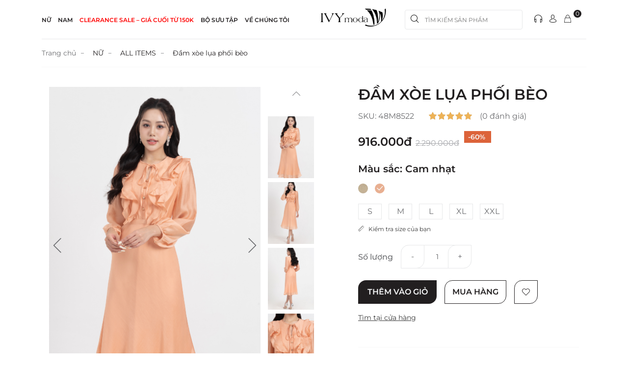

--- FILE ---
content_type: text/html; charset=UTF-8
request_url: https://ivymoda.com/sanpham/dam-xoe-lua-phoi-beo-ms-48m8522-38877
body_size: 31012
content:
<!DOCTYPE html>
<html lang="vi">
<head>
    <meta http-equiv="Content-Type" content="text/html; charset=utf-8" />
    <meta name="viewport" content="width=device-width, initial-scale=1.0">
    <title>Đầm xòe lụa phối bèo | IVY moda</title>
        <meta name="description" content="Một chút nhẹ nhàng, một&amp;nbsp;chút tinh tế, một chút điệu đà trong phiên bản đầm xòe bắt mắt gửi tặng nàng khi mùa thu sang. Thiết kế lựa chọn chất liệu lụa cao cấp, được làm&amp;nbsp;từ những sợi tơ tằm tự nhiên, tạo cảm giác mềm mại, thoải mái và sang trọng khi mặc.

Đầm tạo điểm nhấn với các điểm bèo được đặt ở thân trước, vừa bắt mắt vừa giúp thể hiện vẻ đẹp điệu đà và nữ tính.&amp;nbsp;

Nàng có thể&amp;nbsp;phối đầm&amp;nbsp;với giày cao gót hoặc giày bệt, đi kèm túi xách sang trọng. Đây sẽ là Outfit&amp;nbsp;phù hợp cho các dịp đặc biệt, tiệc tùng, hoặc đi làm.

Thông tin mẫu:

Chiều cao:  167 cm

Cân nặng:  50 kg

Số đo 3 vòng: 83-65-93 cm

Mẫu mặc size M

Lưu ý: Màu sắc sản phẩm thực tế sẽ có sự chênh lệch nhỏ so với ảnh do điều kiện ánh sáng khi chụp và màu sắc hiển thị qua màn hình máy tính/ điện thoại.
"/>
        <link rel="canonical" href="https://ivymoda.com/sanpham/dam-xoe-lua-phoi-beo-ms-48m8522-38877"/>
            <meta property="og:url" content="https://ivymoda.com/sanpham/dam-xoe-lua-phoi-beo-ms-48m8522-38877"/>
    <meta property="og:title" content="Đầm xòe lụa phối bèo | IVY moda"/>
        <meta property="og:description" content="Một chút nhẹ nhàng, một&amp;nbsp;chút tinh tế, một chút điệu đà trong phiên bản đầm xòe bắt mắt gửi tặng nàng khi mùa thu sang. Thiết kế lựa chọn chất liệu lụa cao cấp, được làm&amp;nbsp;từ những sợi tơ tằm tự nhiên, tạo cảm giác mềm mại, thoải mái và sang trọng khi mặc.

Đầm tạo điểm nhấn với các điểm bèo được đặt ở thân trước, vừa bắt mắt vừa giúp thể hiện vẻ đẹp điệu đà và nữ tính.&amp;nbsp;

Nàng có thể&amp;nbsp;phối đầm&amp;nbsp;với giày cao gót hoặc giày bệt, đi kèm túi xách sang trọng. Đây sẽ là Outfit&amp;nbsp;phù hợp cho các dịp đặc biệt, tiệc tùng, hoặc đi làm.

Thông tin mẫu:

Chiều cao:  167 cm

Cân nặng:  50 kg

Số đo 3 vòng: 83-65-93 cm

Mẫu mặc size M

Lưu ý: Màu sắc sản phẩm thực tế sẽ có sự chênh lệch nhỏ so với ảnh do điều kiện ánh sáng khi chụp và màu sắc hiển thị qua màn hình máy tính/ điện thoại.
"/>
        <meta property="og:image" content="https://pubcdn.ivymoda.com/files/product/thumab/400/2023/11/02/f73b2d9647fe2a85a07eb5aa7ce0c459.jpg"/>
        <meta name='dmca-site-verification' content='dlRDRm5zUFJPVHN0RFJhZ0t3TnNzUT090' />
    <link rel="manifest" href="https://ivymoda.com/manifest.json?gcm_sender_id=" />
    <script type="text/javascript">
        var base_url = 'https://ivymoda.com/';
        var static_url = 'https://pubcdn.ivymoda.com/ivy2/';
        var guest_user = 'guest:607b37218e4cc91601b14da8d3b4f214';
        var static_url_product = 'https://pubcdn.ivymoda.com/files/product/';
        var now = parseDateTime('2026-01-23 09:02:58');

        function parseDateTime(date) {
            const parsed = Date.parse(date);
            if (!isNaN(parsed)) {
                return parsed;
            }

            return Date.parse(date.replace(/-/g, '/').replace(/[a-z]+/gi, ' '));
        }
    </script>
    
    <!-- facebook pixel code -->
    <script>
        !function(f,b,e,v,n,t,s)
        {if(f.fbq)return;n=f.fbq=function(){n.callMethod?
            n.callMethod.apply(n,arguments):n.queue.push(arguments)};
            if(!f._fbq)f._fbq=n;n.push=n;n.loaded=!0;n.version='2.0';
            n.queue=[];t=b.createElement(e);t.async=!0;
            t.src=v;s=b.getElementsByTagName(e)[0];
            s.parentNode.insertBefore(t,s)}(window, document,'script',
            'https://connect.facebook.net/en_US/fbevents.js');
        fbq('init', '404613343232744');
        fbq('track', 'PageView');
    </script>
    <!-- Meta Pixel Code -->
    <script>
        !function(f,b,e,v,n,t,s)
        {if(f.fbq)return;n=f.fbq=function(){n.callMethod?
        n.callMethod.apply(n,arguments):n.queue.push(arguments)};
        if(!f._fbq)f._fbq=n;n.push=n;n.loaded=!0;n.version='2.0';
        n.queue=[];t=b.createElement(e);t.async=!0;
        t.src=v;s=b.getElementsByTagName(e)[0];
        s.parentNode.insertBefore(t,s)}(window, document,'script',
        'https://connect.facebook.net/en_US/fbevents.js');
        fbq('init', '482995589839414');
        fbq('track', 'PageView');
    </script>
    <noscript><img height="1" width="1" style="display:none" src="https://www.facebook.com/tr?id=482995589839414&ev=PageView&noscript=1"/></noscript>
    <!-- End Meta Pixel Code -->
    <script type="application/ld+json">
        {
            "@context": "http://schema.org",
            "@type": "Professionalservice",
            "@id": "https://ivymoda.com/",
            "url": "https://ivymoda.com/",
            "additionaltype": ["https://en.wikipedia.org/wiki/Fashion ", " https://vi.wikipedia.org/wiki/Th%E1%BB%9Di_trang "],
            "logo": " https://pubcdn.ivymoda.com/images/logo.png ",
            "image": " https://pubcdn.ivymoda.com/images/logo.png ",
            "priceRange": "10$-50$",
            "hasMap": " https://www.google.com/maps/place/IVY+moda+Online/@21.0021908,105.8036336,17z/data=!3m1!4b1!4m5!3m4!1s0x3135ac9877400001:0xef5a553940812862!8m2!3d21.0022369!4d105.8059008 ",
            "email": "mailto: saleadmin@ivy.com.vn         ",
            "founder": "Nguyen Vu Anh",
            "hasOfferCatalog": {
                "@type": "OfferCatalog",
                "name": "thời trang nữ"
            },
            "address": {
                "@type": "PostalAddress",
                "addressLocality": "Thanh Xuân",
                "addressCountry": "Việt Nam",
                "addressRegion": "Hà Nội",
                "postalCode": "100000",
                "streetAddress": "Tầng 14, Toà nhà Hapulico Complex 24T - 85 Vũ Trọng Phụng - Quận Thanh Xuân, Hà Nội 100000"
            },
            "description": "Thương hiệu thời trang Nữ cao cấp",
            "name": "IVY moda",
            "telephone": "024 6662 3434",
            "openingHoursSpecification": [
                {
                    "@type": "OpeningHoursSpecification",
                    "dayOfWeek": [
                        "Monday",
                        "Tuesday",
                        "Wednesday",
                        "Thursday",
                        "Friday",
                        "Saturday",
                        "Sunday"
                    ],
                    "opens": "8:00",
                    "closes": "22:00"
                }
            ],
            "geo": {
                "@type": "GeoCoordinates",
                "latitude": "21.0021858",
                "longitude": "105.8036336"
            },
            "potentialAction": {
                "@type": "ReserveAction",
                "target": {
                    "@type": "EntryPoint",
                    "urlTemplate": " https://ivymoda.com/about/huong-dan-mua-hang ",
                    "inLanguage": "vn",
                    "actionPlatform": [
                        "http://schema.org/DesktopWebPlatform",
                        "http://schema.org/IOSPlatform",
                        "http://schema.org/AndroidPlatform"
                    ]
                },
                "result": {
                    "@type": "Reservation",
                    "name": "Hướng dẫn mua hàng"
                }
            },
            "sameAs": [
                "https://www.facebook.com/thoitrangivymoda",
                "https://www.instagram.com/ivy_moda/",
                "https://ivymoda.tumblr.com/",
                "https://www.youtube.com/user/thoitrangivymoda",
                "https://www.linkedin.com/in/ivy-moda-7b49b0224",
                "https://www.reddit.com/user/ivymoda",
                "https://github.com/ivymoda",
                "https://myspace.com/ivymoda",
                "https://sites.google.com/ivy.com.vn/ivymoda/trang-ch%E1%BB%A7?authuser=1",
                "https://www.vingle.net/ivymoda",
                "https://priti-nag.tribe.so/user/ivymoda",
                "https://medium.com/@ivymoda",
                "https://about.me/ivymoda",
                "https://www.behance.net/ivymoda",
                "https://www.pearltrees.com/ivymoda ",
                "https://seoabd193a25cb4.wordpress.com/",
                "https://www.scoop.it/u/seo-ivy-com-vn",
                "https://trello.com/ivymoda",
                "http://thoitrangivymoda.simplesite.com/",
                "https://www.woddal.com/IVYmda",
                "https://v4.phpfox.com/profile-google6177c23778814",
                "https://dailygram.com/index.php/profile-408467",
                "https://gab.com/IVYmoda"
            ]
        }
    </script>
    <!-- <script type="application/ld+json">
        {
            "@context": "http://schema.org/",
            "@type": "Product",
            "sku": "5",
            "name": "Thời trang IVY moda",
            "image": "https://pubcdn.ivymoda.com/images/logo.png",
            "description": "IVY moda là hãng thời trang chuyên bán quần áo Nam nữ cao cấp với phong cách cực kì thời trang. IVY moda bán rất nhiều loại váy, đầm công sở, chân váy, áo thun nữ, áo sơ mi nữ giá rẻ và rất nhiều những mặt hàng về thời trang khác dành cho nữ. Nếu như các chị em đang cần cải thiện và nâng cao thêm vẻ đẹp lộng lẫy của mình thì IVY moda sẽ là một thương hiệu các chị em nên tin dùng nhé.",
            "brand": {
                "@type": "Thing",
                "name": "IVY moda"
            },
            "aggregateRating": {
                "@type": "AggregateRating",
                "ratingValue": "5.0",
                "reviewCount": "6000"
            },
        }
    </script> -->
    <script type='application/ld+json'>
        {
            "@context": "http://schema.org",
            "@type": "Organization",
            "url": "https://ivymoda.com/",
            "logo": "https://pubcdn.ivymoda.com/images/logo.png"
        }
    </script>
    <script type="application/ld+json">
        {
            "@context": "http://schema.org",
            "@type": "WebSite",
            "name": "IVY moda",
            "alternateName": "",
            "url": "https://ivymoda.com"
        }
    </script>
    

                        <script type="application/ld+json">
                {"@context":"https:\/\/schema.org","@type":"BreadcrumbList","itemListElement":[{"@type":"ListItem","position":1,"item":{"@type":"WebPage","name":"Trang ch\u1ee7","@id":"https:\/\/ivymoda.com\/"}},{"@type":"ListItem","position":2,"item":{"@type":"WebPage","name":"N\u1eee","@id":"https:\/\/ivymoda.com\/danh-muc\/nu-ivy-moda"}},{"@type":"ListItem","position":3,"item":{"@type":"WebPage","name":"ALL ITEMS","@id":"https:\/\/ivymoda.com\/danh-muc\/nu"}}]}
            </script>
                    <script type="application/ld+json">
                {"@context":"https:\/\/schema.org","@type":"Product","name":"\u0110\u1ea7m x&ograve;e l\u1ee5a ph\u1ed1i b&egrave;o","image":"https:\/\/pubcdn.ivymoda.com\/files\/product\/2023\/11\/02\/f73b2d9647fe2a85a07eb5aa7ce0c459.jpg","description":"M\u1ed9t ch&uacute;t nh\u1eb9 nh&agrave;ng, m\u1ed9t&nbsp;ch&uacute;t tinh t\u1ebf, m\u1ed9t ch&uacute;t \u0111i\u1ec7u \u0111&agrave; trong phi&ecirc;n b\u1ea3n \u0111\u1ea7m x&ograve;e b\u1eaft m\u1eaft g\u1eedi t\u1eb7ng n&agrave;ng khi m&ugrave;a thu sang. Thi\u1ebft k\u1ebf l\u1ef1a ch\u1ecdn ch\u1ea5t li\u1ec7u l\u1ee5a cao c\u1ea5p, \u0111\u01b0\u1ee3c l&agrave;m&nbsp;t\u1eeb nh\u1eefng s\u1ee3i t\u01a1 t\u1eb1m t\u1ef1 nhi&ecirc;n, t\u1ea1o c\u1ea3m gi&aacute;c m\u1ec1m m\u1ea1i, tho\u1ea3i m&aacute;i v&agrave; sang tr\u1ecdng khi m\u1eb7c.\r\n\r\n\u0110\u1ea7m t\u1ea1o \u0111i\u1ec3m nh\u1ea5n v\u1edbi c&aacute;c \u0111i\u1ec3m b&egrave;o \u0111\u01b0\u1ee3c \u0111\u1eb7t \u1edf th&acirc;n tr\u01b0\u1edbc, v\u1eeba b\u1eaft m\u1eaft v\u1eeba gi&uacute;p th\u1ec3 hi\u1ec7n v\u1ebb \u0111\u1eb9p \u0111i\u1ec7u \u0111&agrave; v&agrave; n\u1eef t&iacute;nh.&nbsp;\r\n\r\nN&agrave;ng c&oacute; th\u1ec3&nbsp;ph\u1ed1i \u0111\u1ea7m&nbsp;v\u1edbi gi&agrave;y cao g&oacute;t ho\u1eb7c gi&agrave;y b\u1ec7t, \u0111i k&egrave;m t&uacute;i x&aacute;ch sang tr\u1ecdng. \u0110&acirc;y s\u1ebd l&agrave; Outfit&nbsp;ph&ugrave; h\u1ee3p cho c&aacute;c d\u1ecbp \u0111\u1eb7c bi\u1ec7t, ti\u1ec7c t&ugrave;ng, ho\u1eb7c \u0111i l&agrave;m.\r\n\r\nTh&ocirc;ng tin m\u1eabu:\r\n\r\nChi\u1ec1u cao:  167 cm\r\n\r\nC&acirc;n n\u1eb7ng:  50 kg\r\n\r\nS\u1ed1 \u0111o 3 v&ograve;ng: 83-65-93 cm\r\n\r\nM\u1eabu m\u1eb7c size M\r\n\r\nL\u01b0u &yacute;: M&agrave;u s\u1eafc s\u1ea3n ph\u1ea9m th\u1ef1c t\u1ebf s\u1ebd c&oacute; s\u1ef1 ch&ecirc;nh l\u1ec7ch nh\u1ecf so v\u1edbi \u1ea3nh do \u0111i\u1ec1u ki\u1ec7n &aacute;nh s&aacute;ng khi ch\u1ee5p v&agrave; m&agrave;u s\u1eafc hi\u1ec3n th\u1ecb qua m&agrave;n h&igrave;nh m&aacute;y t&iacute;nh\/ \u0111i\u1ec7n tho\u1ea1i.\r\n","sku":"48M8522","brand":{"@type":"Brand","name":"Th\u1eddi trang IVY moda"},"offers":{"@type":"Offer","url":"https:\/\/ivymoda.com\/sanpham\/dam-xoe-lua-phoi-beo-ms-48m8522-38877","priceCurrency":"VND","price":"2290000","priceValidUntil":"2027-01-23","itemCondition":"https:\/\/schema.org\/NewCondition","availability":"https:\/\/schema.org\/InStock","seller":{"@type":"Organization","name":"Th\u1eddi trang IVY moda","url":"https:\/\/ivymoda.com\/","logo":{"@type":"ImageObject","url":"https:\/\/pubcdn.ivymoda.com\/images\/logo.png"}}},"mainEntityOfPage":{"@type":"WebPage","url":"https:\/\/ivymoda.com\/sanpham\/dam-xoe-lua-phoi-beo-ms-48m8522-38877"},"additionalProperty":[{"@type":"PropertyValue","name":"Ch\u1ea5t li\u1ec7u","value":"M\u1ed9t ch&uacute;t nh\u1eb9 nh&agrave;ng, m\u1ed9t&nbsp;ch&uacute;t tinh t\u1ebf, m\u1ed9t ch&uacute;t \u0111i\u1ec7u \u0111&agrave; trong phi&ecirc;n b\u1ea3n \u0111\u1ea7m x&ograve;e b\u1eaft m\u1eaft g\u1eedi t\u1eb7ng n&agrave;ng khi m&ugrave;a thu sang. Thi\u1ebft k\u1ebf l\u1ef1a ch\u1ecdn ch\u1ea5t li\u1ec7u l\u1ee5a cao c\u1ea5p, \u0111\u01b0\u1ee3c l&agrave;m&nbsp;t\u1eeb nh\u1eefng s\u1ee3i t\u01a1 t\u1eb1m t\u1ef1 nhi&ecirc;n, t\u1ea1o c\u1ea3m gi&aacute;c m\u1ec1m m\u1ea1i, tho\u1ea3i m&aacute;i v&agrave; sang tr\u1ecdng khi m\u1eb7c."},{"@type":"PropertyValue","name":"Ph&acirc;n lo\u1ea1i","value":"S"},{"@type":"PropertyValue","name":"Ph&acirc;n lo\u1ea1i","value":"M"},{"@type":"PropertyValue","name":"Ph&acirc;n lo\u1ea1i","value":"L"},{"@type":"PropertyValue","name":"Ph&acirc;n lo\u1ea1i","value":"XL"},{"@type":"PropertyValue","name":"Ph&acirc;n lo\u1ea1i","value":"XXL"}]}
            </script>
            
    <noscript>
        <img height="1" width="1" style="display:none"
             src="https://www.facebook.com/tr?id=404613343232744&ev=PageView&noscript=1"/>
    </noscript>
    <!-- google analytics -->
    <!-- <meta name="google-site-verification" content="bNZXw1eGHPNp0Z92rOr-TOgba27M8Vg95oyqtjDPNE0" /> -->
    <meta name="google-site-verification" content="OzdtgbfgFhsqPYx4lkPTIPBGxuFpUX7IVrHmIWM2EMs" />
    <!-- google webmaster tool -->
    <!-- <meta name="google-site-verification" content="TJxa6A_AZCdNy0lD9RBpkuuXyoeQKlGI29kHgZpHZW0" /> -->

    <meta name="facebook-domain-verification" content="ibia9vlexnram5bex95tbo3znwoo3e"/>
        
    <script async src="https://www.googletagmanager.com/gtag/js?id=UA-103241835-1"></script>
    <script>
        (function(i,s,o,g,r,a,m){i['GoogleAnalyticsObject']=r;i[r]=i[r]||function(){
            (i[r].q=i[r].q||[]).push(arguments)},i[r].l=1*new Date();a=s.createElement(o),
            m=s.getElementsByTagName(o)[0];a.async=1;a.src=g;m.parentNode.insertBefore(a,m)
        })(window,document,'script','https://www.google-analytics.com/analytics.js','ga');

        ga('create', 'UA-103241835-1', 'auto');
        ga('set', 'userId', guest_user); // Set the user ID using signed-in user_id.
        ga('send', 'pageview');
        ga('require', 'ecommerce');
        ga(function(tracker) {
            console.log('clientID:'+tracker.get('clientId'));
        });

    </script>
    <!-- Google tag (gtag.js) -->
    <!-- <script async src="https://www.googletagmanager.com/gtag/js?id=G-GY9TG61RL6"></script> -->

    <!-- Google tag (gtag.js) -->
    <script async src="https://www.googletagmanager.com/gtag/js?id=AW-836213887"></script>
    <script>
    window.dataLayer = window.dataLayer || [];
    function gtag(){dataLayer.push(arguments);}
    gtag('js', new Date());

    gtag('config', 'AW-836213887');
    </script>

    <!-- Google Tag Manager -->
    <script>(function(w,d,s,l,i){w[l]=w[l]||[];w[l].push({'gtm.start':
    new Date().getTime(),event:'gtm.js'});var f=d.getElementsByTagName(s)[0],
    j=d.createElement(s),dl=l!='dataLayer'?'&l='+l:'';j.async=true;j.src=
    'https://www.googletagmanager.com/gtm.js?id='+i+dl;f.parentNode.insertBefore(j,f);
    })(window,document,'script','dataLayer','GTM-WZH6ZF8');</script>
    <!-- End Google Tag Manager -->
    <script>
    window.dataLayer = window.dataLayer || [];
    function gtag(){dataLayer.push(arguments);}
    gtag('js', new Date());

    gtag('config', 'G-GY9TG61RL6');
    </script>
    <!-- <script async src="https://www.googletagmanager.com/gtag/js?id=G-0L5GK8LELS"></script>
    <script>
        window.dataLayer = window.dataLayer || [];
        function gtag(){dataLayer.push(arguments);}
        gtag('js', new Date());

        gtag('config', 'G-0L5GK8LELS');
    </script> -->
    <!-- Google Tag Manager -->
    <!-- <script>(function(w,d,s,l,i){w[l]=w[l]||[];w[l].push({'gtm.start':
            new Date().getTime(),event:'gtm.js'});var f=d.getElementsByTagName(s)[0],
        j=d.createElement(s),dl=l!='dataLayer'?'&l='+l:'';j.async=true;j.src=
        'https://www.googletagmanager.com/gtm.js?id='+i+dl;f.parentNode.insertBefore(j,f);
    })(window,document,'script','dataLayer','GTM-KF775BP');</script> -->
    <!-- End Google Tag Manager -->
    
    <!-- Google Tag Manager -->
    
    
    <!-- Hotjar Tracking Code for https://ivymoda.com/ -->
    <script>
        (function(h,o,t,j,a,r){
            h.hj=h.hj||function(){(h.hj.q=h.hj.q||[]).push(arguments)};
            h._hjSettings={hjid:3101000,hjsv:6};
            a=o.getElementsByTagName('head')[0];
            r=o.createElement('script');r.async=1;
            r.src=t+h._hjSettings.hjid+j+h._hjSettings.hjsv;
            a.appendChild(r);
        })(window,document,'https://static.hotjar.com/c/hotjar-','.js?sv=');
    </script>

    <!-- Analytics Tiktok -->
    <script>
        !function (w, d, t) {
            w.TiktokAnalyticsObject=t;var ttq=w[t]=w[t]||[];ttq.methods=["page","track","identify","instances","debug","on","off","once","ready","alias","group","enableCookie","disableCookie"],ttq.setAndDefer=function(t,e){t[e]=function(){t.push([e].concat(Array.prototype.slice.call(arguments,0)))}};for(var i=0;i<ttq.methods.length;i++)ttq.setAndDefer(ttq,ttq.methods[i]);ttq.instance=function(t){for(var e=ttq._i[t]||[],n=0;n<ttq.methods.length;n++)ttq.setAndDefer(e,ttq.methods[n]);return e},ttq.load=function(e,n){var i="https://analytics.tiktok.com/i18n/pixel/events.js";ttq._i=ttq._i||{},ttq._i[e]=[],ttq._i[e]._u=i,ttq._t=ttq._t||{},ttq._t[e]=+new Date,ttq._o=ttq._o||{},ttq._o[e]=n||{};var o=document.createElement("script");o.type="text/javascript",o.async=!0,o.src=i+"?sdkid="+e+"&lib="+t;var a=document.getElementsByTagName("script")[0];a.parentNode.insertBefore(o,a)};

            ttq.load('CDDK2KBC77U8LA9AUBS0');
            ttq.page();
        }(window, document, 'ttq');
    </script>
    

    <link rel="icon" href="https://pubcdn.ivymoda.com/ivy2/images/logo-icon.ico" type="image/png" sizes="16x16">
    <link href="https://pubcdn.ivymoda.com/ivy2/js/Font-Awesome-master/css/font-awesome.min.css" rel="stylesheet" type="text/css" />

    <!-- jquery ui -->
    <link rel="stylesheet" href="https://pubcdn.ivymoda.com/ivy2/css/jquery-ui.min.css">

    <!--Owl Carousel-->
    <link rel="stylesheet" href="https://pubcdn.ivymoda.com/ivy2/owl/assets/owl.carousel.min.css">
    <link rel="stylesheet" href="https://pubcdn.ivymoda.com/ivy2/owl/assets/owl.theme.default.min.css">
    <!-- End Owl Carousel -->

    <!-- Bootstrap -->
    <link rel="stylesheet" href="https://pubcdn.ivymoda.com/ivy2/css/new_style/bootstrap.min.css?v=1">
    <!-- End Bootstrap -->

    <!-- Toastr -->
    <link rel="stylesheet" href="https://pubcdn.ivymoda.com/ivy2/css/toastr.min.css">
    <!-- End Toastr -->

    <!-- Swiper -->
    <link rel="stylesheet" href="https://pubcdn.ivymoda.com/ivy2/css/new_style/swiper-bundle.min.css">
    <!-- End Swiper -->

    <!-- Simple Lightbox -->
    <!-- <link rel="stylesheet" href="https://pubcdn.ivymoda.com/ivy2/css/simple-lightbox.css"> -->
    <!-- End Simple Lightbox -->

    <!-- Select2 -->
    <link rel="stylesheet" href="https://pubcdn.ivymoda.com/ivy2/css/select2.min.css" />
    <!-- End Select2 -->

    <!-- Video -->
    <link rel="stylesheet" href="https://pubcdn.ivymoda.com/ivy2/css/video.css" />
    <!-- End Video -->

    <!-- smart menu -->
    <!-- SmartMenus core CSS (required) -->
    <!-- "sm-blue" menu theme (optional, you can use your own CSS, too) -->
    <!--    <link href='https://pubcdn.ivymoda.com/ivy2/css/sm-simple/sm-simple.css' rel='stylesheet' type='text/css' />-->

    <!-- === NEW THEME === -->
    <link rel="stylesheet" href="https://pubcdn.ivymoda.com/ivy2/css/new_style/style_02.css?v=18"/>
    <link rel="stylesheet" href="https://pubcdn.ivymoda.com/ivy2/css/new_style/responsive.css"/>
    <link rel="stylesheet" href="https://pubcdn.ivymoda.com/ivy2/css/new_style/style.css?v=13"/>
    <link rel="stylesheet" href="https://pubcdn.ivymoda.com/ivy2/css/new_style/custom.css?v=7"/>
    <link rel="stylesheet" href="https://pubcdn.ivymoda.com/ivy2/css/new_style/product-detail-temp.css?v=3">
    <link rel="stylesheet" type="text/css" href="https://pubcdn.ivymoda.com/ivy2/js/fancybox/jquery.fancybox.min.css"/>
    <link rel="stylesheet" href="https://pubcdn.ivymoda.com/ivy2/css/new_style/fix.css?v=5"/>
    <link rel="stylesheet" href="https://pubcdn.ivymoda.com/ivy2/css/new_style/fixed.css?v=36" />
    <link rel="stylesheet" href="https://pubcdn.ivymoda.com/ivy2/css/new_style/pvh.css?v=7" />

    <script src="https://pubcdn.ivymoda.com/ivy2/js/jquery.min.js" type="text/javascript"></script>
    <!-- jQuery UI -->
    <script src="https://pubcdn.ivymoda.com/ivy2/js/jquery-ui.min.js"></script>

    <script src="https://pubcdn.ivymoda.com/ivy2/js/bootstrap.min.js" type="text/javascript"></script>
    <script src="https://pubcdn.ivymoda.com/ivy2/js/affix.js" type="text/javascript"></script>
    <script src="https://pubcdn.ivymoda.com/ivy2/js/js.cookie.js" type="text/javascript"></script>

    <script type="text/javascript" src="https://pubcdn.ivymoda.com/ivy2/js/angular.min.js?v=1"></script>
    <script type="text/javascript" src="https://pubcdn.ivymoda.com/ivy2/js/angular-sanitize.js"></script>
    <!-- <script src="https://www.google.com/recaptcha/api.js" async defer></script> -->

    
</head>
<body >

<header id="header" class="site-header" role="banner" itemscope="" itemtype="http://schema.org/WPHeader">
    <div class="container d-flex">
        <nav class="main-menu" role="navigation" itemscope="" itemtype="http://schema.org/SiteNavigationElement">
            <div class="mobile-menu">
                <span></span>
                <span></span>
                <span></span>
            </div>
            <ul class="menu">
                                                                <li>
                                        <a href="javascript:void(0)" >NỮ</a>
                                                            <ul class="sub-menu">
                        <div class="cat-sub-menu">
                                                                                    <div>
                                                                <a href="https://ivymoda.com/danh-muc/nu" >ALL ITEMS</a>
                                                            </div>
                                                                                                                <div>
                                                                <a href="https://ivymoda.com/danh-muc/hang-nu-moi-ve" >NEW ARRIVAL </a>
                                                            </div>
                                                                                                                <div>
                                                                <a href="https://ivymoda.com/danh-muc/online-exclusive-210525" style="color:#FF0000">SALE 50% ++ | CHỈ C&Oacute; TẠI ONLINE</a>
                                                            </div>
                                                                                                                                                                                                                                                                                                                                                                                                                                                                                        </div>
                        <div class="list-submenu d-flex">
                                                                                                                                                                                                                                                            <div class="item-list-submenu">
                                <h3><a href="https://ivymoda.com/danh-muc/ao-nu" >&Aacute;O</a></h3>
                                <ul>
                                                                        <li>
                                                                                    <a href="https://ivymoda.com/danh-muc/ao-so-mi-nu" >&Aacute;o sơ mi</a>
                                                                            </li>
                                                                        <li>
                                                                                    <a href="https://ivymoda.com/danh-muc/ao-thun-nu" >&Aacute;o thun</a>
                                                                            </li>
                                                                        <li>
                                                                                    <a href="https://ivymoda.com/danh-muc/ao-croptop" >&Aacute;o croptop</a>
                                                                            </li>
                                                                        <li>
                                                                                    <a href="https://ivymoda.com/danh-muc/ao-len-nu" >&Aacute;o len</a>
                                                                            </li>
                                                                        <li>
                                                                                    <a href="https://ivymoda.com/danh-muc/do-lot-nu-2410" style="color:#FF0000">Đồ l&oacute;t 50k -150k</a>
                                                                            </li>
                                                                    </ul>
                            </div>
                                                                                                                <div class="item-list-submenu">
                                <h3><a href="https://ivymoda.com/danh-muc/ao-khoac-nu-dep" >&Aacute;O KHO&Aacute;C</a></h3>
                                <ul>
                                                                        <li>
                                                                                    <a href="https://ivymoda.com/danh-muc/cozy-glamour-lb-2811" style="color:#FF0000">DẠ L&Ocirc;NG CỪU | SALE off 50%</a>
                                                                            </li>
                                                                        <li>
                                                                                    <a href="https://ivymoda.com/danh-muc/ao-khoac-da-nu" >&Aacute;o dạ/ măng t&ocirc;</a>
                                                                            </li>
                                                                        <li>
                                                                                    <a href="https://ivymoda.com/danh-muc/ao-vest-nu" >&Aacute;o vest/ blazer</a>
                                                                            </li>
                                                                        <li>
                                                                                    <a href="https://ivymoda.com/danh-muc/ao-phao-nu" >&Aacute;o phao</a>
                                                                            </li>
                                                                        <li>
                                                                                    <a href="https://ivymoda.com/danh-muc/ao-gile-nu" >&Aacute;o GIle</a>
                                                                            </li>
                                                                    </ul>
                            </div>
                                                                                                                <div class="item-list-submenu">
                                <h3><a href="https://ivymoda.com/danh-muc/bst-set-bo-nu" >SET BỘ</a></h3>
                                <ul>
                                                                        <li>
                                                                                    <a href="https://ivymoda.com/danh-muc/bst-set-bo-vest-nu" >Set bộ c&ocirc;ng sở</a>
                                                                            </li>
                                                                        <li>
                                                                                    <a href="https://ivymoda.com/danh-muc/bst-set-bo-kieu-nu" >Set bộ co-ords</a>
                                                                            </li>
                                                                        <li>
                                                                                    <a href="https://ivymoda.com/danh-muc/bst-set-bo-thun-nu" >Set bộ thun/ len</a>
                                                                            </li>
                                                                    </ul>
                            </div>
                                                                                                                <div class="item-list-submenu">
                                <h3><a href="https://ivymoda.com/danh-muc/quan-nu" >QUẦN &amp; JUMPSUIT</a></h3>
                                <ul>
                                                                        <li>
                                                                                    <a href="https://ivymoda.com/danh-muc/quan-dai-nu" >Quần d&agrave;i</a>
                                                                            </li>
                                                                        <li>
                                                                                    <a href="https://ivymoda.com/danh-muc/quan-jean-nu" >Quần jeans</a>
                                                                            </li>
                                                                        <li>
                                                                                    <a href="https://ivymoda.com/danh-muc/quan-lung-short-nu" >Quần lửng/ short</a>
                                                                            </li>
                                                                        <li>
                                                                                    <a href="https://ivymoda.com/danh-muc/jumpsuit" >Jumpsuit</a>
                                                                            </li>
                                                                    </ul>
                            </div>
                                                                                                                <div class="item-list-submenu">
                                <h3><a href="https://ivymoda.com/danh-muc/bst-chan-vay-nu" >CH&Acirc;N V&Aacute;Y</a></h3>
                                <ul>
                                                                        <li>
                                                                                    <a href="https://ivymoda.com/danh-muc/bst-cv-but-chi-nu" >Ch&acirc;n v&aacute;y b&uacute;t ch&igrave;</a>
                                                                            </li>
                                                                        <li>
                                                                                    <a href="https://ivymoda.com/danh-muc/chan-vay-chu-A" >Ch&acirc;n v&aacute;y chữ A</a>
                                                                            </li>
                                                                        <li>
                                                                                    <a href="https://ivymoda.com/danh-muc/bst-cv-jeans-nu" >Ch&acirc;n v&aacute;y jeans</a>
                                                                            </li>
                                                                    </ul>
                            </div>
                                                                                                                <div class="item-list-submenu">
                                <h3><a href="https://ivymoda.com/danh-muc/dam-nu" >ĐẦM/ &Aacute;O D&Agrave;I</a></h3>
                                <ul>
                                                                        <li>
                                                                                    <a href="https://ivymoda.com/danh-muc/dam" >Đầm c&ocirc;ng sở</a>
                                                                            </li>
                                                                        <li>
                                                                                    <a href="https://ivymoda.com/danh-muc/dam-maxi" >Đầm voan hoa/ maxi</a>
                                                                            </li>
                                                                        <li>
                                                                                    <a href="https://ivymoda.com/danh-muc/dam-thun-nu" >Đầm thun</a>
                                                                            </li>
                                                                        <li>
                                                                                    <a href="https://ivymoda.com/danh-muc/ao-dai" style="color:#FF0000">&Aacute;O D&Agrave;I</a>
                                                                            </li>
                                                                    </ul>
                            </div>
                                                                                                                <div class="item-list-submenu">
                                <h3><a href="https://ivymoda.com/danh-muc/dam-da-hoi-senora-2410" >SENORA</a></h3>
                                <ul>
                                                                        <li>
                                                                                    <a href="https://ivymoda.com/danh-muc/dam-da-hoi-ng-2410" >Senora - Đầm dạ hội</a>
                                                                            </li>
                                                                    </ul>
                            </div>
                                                                                </div>
                    </ul>
                                    </li>
                                                                <li>
                                        <a href="javascript:void(0)" >NAM</a>
                                                            <ul class="sub-menu">
                        <div class="cat-sub-menu">
                                                                                    <div>
                                                                <a href="https://ivymoda.com/danh-muc/nam" >ALL ITEMS</a>
                                                            </div>
                                                                                                                <div>
                                                                <a href="https://ivymoda.com/danh-muc/hang-nam-moi-ve" >NEW ARRIVAL</a>
                                                            </div>
                                                                                                                                                                                                </div>
                        <div class="list-submenu d-flex">
                                                                                                                                                                                                    <div class="item-list-submenu">
                                <h3><a href="https://ivymoda.com/danh-muc/ao-nam" >&Aacute;O</a></h3>
                                <ul>
                                                                        <li>
                                                                                    <a href="https://ivymoda.com/danh-muc/ao-thun-nam" >&Aacute;o thun</a>
                                                                            </li>
                                                                        <li>
                                                                                    <a href="https://ivymoda.com/danh-muc/ao-polo-nam" >&Aacute;o polo</a>
                                                                            </li>
                                                                        <li>
                                                                                    <a href="https://ivymoda.com/danh-muc/ao-so-mi-nam" >&Aacute;o sơ mi</a>
                                                                            </li>
                                                                        <li>
                                                                                    <a href="https://ivymoda.com/danh-muc/ao-len-nam" >&Aacute;o  len</a>
                                                                            </li>
                                                                        <li>
                                                                                    <a href="https://ivymoda.com/danh-muc/ao-khoac-nam" >&Aacute;o kho&aacute;c</a>
                                                                            </li>
                                                                    </ul>
                            </div>
                                                                                                                <div class="item-list-submenu">
                                <h3><a href="https://ivymoda.com/danh-muc/quan-nam" >QUẦN NAM</a></h3>
                                <ul>
                                                                        <li>
                                                                                    <a href="https://ivymoda.com/danh-muc/quan-dai-nam" >Quần d&agrave;i</a>
                                                                            </li>
                                                                        <li>
                                                                                    <a href="https://ivymoda.com/danh-muc/quan-jean-nam" >Quần jeans</a>
                                                                            </li>
                                                                        <li>
                                                                                    <a href="https://ivymoda.com/danh-muc/quan-lung-nam" >Quần lửng/short</a>
                                                                            </li>
                                                                    </ul>
                            </div>
                                                                                </div>
                    </ul>
                                    </li>
                                                                <li>
                                        <a href="javascript:void(0)" style="color:#FF0000">CLEARANCE SALE &ndash; GI&Aacute; CUỐI từ 150k</a>
                                                            <ul class="sub-menu">
                        <div class="cat-sub-menu">
                                                                                    <div>
                                                                <a href="https://ivymoda.com/danh-muc/outlet-ivy-0126" style="color:#FF0000">OUTLET đồ NỮ từ 150k</a>
                                                            </div>
                                                                                                                <div>
                                                                <a href="https://ivymoda.com/danh-muc/outlet-mtg-0126" style="color:#FF0000">OUTLET đồ NAM từ 150k</a>
                                                            </div>
                                                                                </div>
                        <div class="list-submenu d-flex">
                                                                                                                                                                    </div>
                    </ul>
                                    </li>
                                                                <li>
                    <a href="javascript:void(0)">Bộ sưu tập</a>
                    <ul class="sub-menu">
                        <div class="list-submenu d-flex">
                            <div class="item-list-submenu">
                                <h3>Nữ</h3>
                                <ul>
                                                                                                            <li>
                                        <a href="https://ivymoda.com/lookbook/scarlet-camellia-216">SCARLET CAMELLIA</a>
                                    </li>
                                                                                                                                                <li>
                                        <a href="https://ivymoda.com/lookbook/ruby-allure-214">RUBY ALLURE</a>
                                    </li>
                                                                                                                                                <li>
                                        <a href="https://ivymoda.com/lookbook/deep-in-rouge-215">DEEP IN ROUGE</a>
                                    </li>
                                                                                                                                                <li>
                                        <a href="https://ivymoda.com/lookbook/coral-petals-213">CORAL PETALS</a>
                                    </li>
                                                                                                                                                <li>
                                        <a href="https://ivymoda.com/lookbook/rose-noir-212">ROSE NOIR</a>
                                    </li>
                                                                                                                                                <li>
                                        <a href="https://ivymoda.com/lookbook/sunlit-blue-211">SUNLIT BLUE</a>
                                    </li>
                                                                                                                                                <li>
                                        <a href="https://ivymoda.com/lookbook/a-dash-of-lavender-210">A DASH OF LAVENDER</a>
                                    </li>
                                                                                                                                                <li>
                                        <a href="https://ivymoda.com/lookbook/dotwork-retro-209">DOTWORK R&Eacute;TRO</a>
                                    </li>
                                                                                                                                                <li>
                                        <a href="https://ivymoda.com/lookbook/heritage-of-grace-208">HERITAGE OF GRACE</a>
                                    </li>
                                                                                                                                                <li>
                                        <a href="https://ivymoda.com/lookbook/mauve-mist-207">MAUVE MIST</a>
                                    </li>
                                                                                                                                                <li>
                                        <a href="https://ivymoda.com/lookbook/blue-essence-205">BLUE ESSENCE</a>
                                    </li>
                                                                                                                                                <li>
                                        <a href="https://ivymoda.com/lookbook/la-sophia-204">LA SOPHIA </a>
                                    </li>
                                                                                                                                                <li>
                                        <a href="https://ivymoda.com/lookbook/peony-romance-203">PEONY ROMANCE</a>
                                    </li>
                                                                                                                                                <li>
                                        <a href="https://ivymoda.com/lookbook/poise-in-style-202">POISE IN STYLE</a>
                                    </li>
                                                                                                        </ul>
                            </div>
                            <!--<div class="item-list-submenu">
                                <h3>Nam</h3>
                                <ul>
                                                                                                                                                                                                                                                                                                                                                                                                                                                                                                                                                                                                                                                                                                                                                                                                                                                                                                                                                                                                                                                                                                                    </ul>
                            </div>-->
                            <div class="item-list-submenu d-none">
                                <h3>Trẻ em</h3>
                                <ul>
                                                                                                                                                                                                                                                                                                                                                                                                                                                                                                                                                                                                                                                                                                                                                                                                                                                                                                                                                                                                                                                                                                                    </ul>
                            </div>
                        </div>
                    </ul>
                </li>
                <li class="d-none">
                    <a href="https://ivymoda.com/tin-tuc/tin-chinh">LIFESTYLE</a>
                </li>
                <li class="menu-custom">
                    <a href="javascript:void(0)">Về Chúng Tôi</a>
                    <ul class="sub-menu sub-menu-collection sub-menu-about">
                        <li><a href="https://ivymoda.com/about/gioi-thieu">Về IVY moda</a></li>
                        <li><a href="https://ivymoda.com/tin-tuc/fashion-show">Fashion Show</a></li>
                        <li><a href="https://ivymoda.com/tin-tuc/hoat-dong-cong-dong">Hoạt động cộng đồng</a></li>
                    </ul>
                </li>
            </ul>
            <div class="sub-mobile-menu">
                                <div class="box-action">
                    <a href="https://ivymoda.com/customer/login" class="action-login">Đăng nhập</a>
                </div>
                                <ul class="menu-mb">
                                                            <li>
                                                <a href="javascript:void(0)" >NỮ</a>
                                                                        <ul class="sub-menu-mb">
                                                        <li>
                                                                <a href="https://ivymoda.com/danh-muc/nu" >ALL ITEMS</a>
                                                                                            </li>
                                                        <li>
                                                                <a href="https://ivymoda.com/danh-muc/hang-nu-moi-ve" >NEW ARRIVAL </a>
                                                                                            </li>
                                                        <li>
                                                                <a href="https://ivymoda.com/danh-muc/online-exclusive-210525" style="color:#FF0000">SALE 50% ++ | CHỈ C&Oacute; TẠI ONLINE</a>
                                                                                            </li>
                                                        <li>
                                                                <a href="https://ivymoda.com/danh-muc/ao-nu" target="_blank" >&Aacute;O</a>
                                                                                                <ul class="child-sub">
                                                                        <li>
                                                                                <a href="https://ivymoda.com/danh-muc/ao-so-mi-nu" >&Aacute;o sơ mi</a>
                                                                            </li>
                                                                        <li>
                                                                                <a href="https://ivymoda.com/danh-muc/ao-thun-nu" >&Aacute;o thun</a>
                                                                            </li>
                                                                        <li>
                                                                                <a href="https://ivymoda.com/danh-muc/ao-croptop" >&Aacute;o croptop</a>
                                                                            </li>
                                                                        <li>
                                                                                <a href="https://ivymoda.com/danh-muc/ao-len-nu" >&Aacute;o len</a>
                                                                            </li>
                                                                        <li>
                                                                                <a href="https://ivymoda.com/danh-muc/do-lot-nu-2410" style="color:#FF0000">Đồ l&oacute;t 50k -150k</a>
                                                                            </li>
                                                                    </ul>
                                                            </li>
                                                        <li>
                                                                <a href="https://ivymoda.com/danh-muc/ao-khoac-nu-dep" >&Aacute;O KHO&Aacute;C</a>
                                                                                                <ul class="child-sub">
                                                                        <li>
                                                                                <a href="https://ivymoda.com/danh-muc/cozy-glamour-lb-2811" style="color:#FF0000">DẠ L&Ocirc;NG CỪU | SALE off 50%</a>
                                                                            </li>
                                                                        <li>
                                                                                <a href="https://ivymoda.com/danh-muc/ao-khoac-da-nu" >&Aacute;o dạ/ măng t&ocirc;</a>
                                                                            </li>
                                                                        <li>
                                                                                <a href="https://ivymoda.com/danh-muc/ao-vest-nu" >&Aacute;o vest/ blazer</a>
                                                                            </li>
                                                                        <li>
                                                                                <a href="https://ivymoda.com/danh-muc/ao-phao-nu" >&Aacute;o phao</a>
                                                                            </li>
                                                                        <li>
                                                                                <a href="https://ivymoda.com/danh-muc/ao-gile-nu" >&Aacute;o GIle</a>
                                                                            </li>
                                                                    </ul>
                                                            </li>
                                                        <li>
                                                                <a href="https://ivymoda.com/danh-muc/bst-set-bo-nu" >SET BỘ</a>
                                                                                                <ul class="child-sub">
                                                                        <li>
                                                                                <a href="https://ivymoda.com/danh-muc/bst-set-bo-vest-nu" >Set bộ c&ocirc;ng sở</a>
                                                                            </li>
                                                                        <li>
                                                                                <a href="https://ivymoda.com/danh-muc/bst-set-bo-kieu-nu" >Set bộ co-ords</a>
                                                                            </li>
                                                                        <li>
                                                                                <a href="https://ivymoda.com/danh-muc/bst-set-bo-thun-nu" >Set bộ thun/ len</a>
                                                                            </li>
                                                                    </ul>
                                                            </li>
                                                        <li>
                                                                <a href="https://ivymoda.com/danh-muc/quan-nu" >QUẦN &amp; JUMPSUIT</a>
                                                                                                <ul class="child-sub">
                                                                        <li>
                                                                                <a href="https://ivymoda.com/danh-muc/quan-dai-nu" >Quần d&agrave;i</a>
                                                                            </li>
                                                                        <li>
                                                                                <a href="https://ivymoda.com/danh-muc/quan-jean-nu" >Quần jeans</a>
                                                                            </li>
                                                                        <li>
                                                                                <a href="https://ivymoda.com/danh-muc/quan-lung-short-nu" >Quần lửng/ short</a>
                                                                            </li>
                                                                        <li>
                                                                                <a href="https://ivymoda.com/danh-muc/jumpsuit" >Jumpsuit</a>
                                                                            </li>
                                                                    </ul>
                                                            </li>
                                                        <li>
                                                                <a href="https://ivymoda.com/danh-muc/bst-chan-vay-nu" >CH&Acirc;N V&Aacute;Y</a>
                                                                                                <ul class="child-sub">
                                                                        <li>
                                                                                <a href="https://ivymoda.com/danh-muc/bst-cv-but-chi-nu" >Ch&acirc;n v&aacute;y b&uacute;t ch&igrave;</a>
                                                                            </li>
                                                                        <li>
                                                                                <a href="https://ivymoda.com/danh-muc/chan-vay-chu-A" >Ch&acirc;n v&aacute;y chữ A</a>
                                                                            </li>
                                                                        <li>
                                                                                <a href="https://ivymoda.com/danh-muc/bst-cv-jeans-nu" >Ch&acirc;n v&aacute;y jeans</a>
                                                                            </li>
                                                                    </ul>
                                                            </li>
                                                        <li>
                                                                <a href="https://ivymoda.com/danh-muc/dam-nu" target="_blank" >ĐẦM/ &Aacute;O D&Agrave;I</a>
                                                                                                <ul class="child-sub">
                                                                        <li>
                                                                                <a href="https://ivymoda.com/danh-muc/dam" >Đầm c&ocirc;ng sở</a>
                                                                            </li>
                                                                        <li>
                                                                                <a href="https://ivymoda.com/danh-muc/dam-maxi" >Đầm voan hoa/ maxi</a>
                                                                            </li>
                                                                        <li>
                                                                                <a href="https://ivymoda.com/danh-muc/dam-thun-nu" >Đầm thun</a>
                                                                            </li>
                                                                        <li>
                                                                                <a href="https://ivymoda.com/danh-muc/ao-dai" style="color:#FF0000">&Aacute;O D&Agrave;I</a>
                                                                            </li>
                                                                    </ul>
                                                            </li>
                                                        <li>
                                                                <a href="https://ivymoda.com/danh-muc/dam-da-hoi-senora-2410" >SENORA</a>
                                                                                                <ul class="child-sub">
                                                                        <li>
                                                                                <a href="https://ivymoda.com/danh-muc/dam-da-hoi-ng-2410" >Senora - Đầm dạ hội</a>
                                                                            </li>
                                                                    </ul>
                                                            </li>
                                                    </ul>
                                            </li>
                                        <li>
                                                <a href="javascript:void(0)" >NAM</a>
                                                                        <ul class="sub-menu-mb">
                                                        <li>
                                                                <a href="https://ivymoda.com/danh-muc/nam" >ALL ITEMS</a>
                                                                                            </li>
                                                        <li>
                                                                <a href="https://ivymoda.com/danh-muc/hang-nam-moi-ve" >NEW ARRIVAL</a>
                                                                                            </li>
                                                        <li>
                                                                <a href="https://ivymoda.com/danh-muc/ao-nam" >&Aacute;O</a>
                                                                                                <ul class="child-sub">
                                                                        <li>
                                                                                <a href="https://ivymoda.com/danh-muc/ao-thun-nam" >&Aacute;o thun</a>
                                                                            </li>
                                                                        <li>
                                                                                <a href="https://ivymoda.com/danh-muc/ao-polo-nam" >&Aacute;o polo</a>
                                                                            </li>
                                                                        <li>
                                                                                <a href="https://ivymoda.com/danh-muc/ao-so-mi-nam" >&Aacute;o sơ mi</a>
                                                                            </li>
                                                                        <li>
                                                                                <a href="https://ivymoda.com/danh-muc/ao-len-nam" >&Aacute;o  len</a>
                                                                            </li>
                                                                        <li>
                                                                                <a href="https://ivymoda.com/danh-muc/ao-khoac-nam" >&Aacute;o kho&aacute;c</a>
                                                                            </li>
                                                                    </ul>
                                                            </li>
                                                        <li>
                                                                <a href="https://ivymoda.com/danh-muc/quan-nam" >QUẦN NAM</a>
                                                                                                <ul class="child-sub">
                                                                        <li>
                                                                                <a href="https://ivymoda.com/danh-muc/quan-dai-nam" >Quần d&agrave;i</a>
                                                                            </li>
                                                                        <li>
                                                                                <a href="https://ivymoda.com/danh-muc/quan-jean-nam" >Quần jeans</a>
                                                                            </li>
                                                                        <li>
                                                                                <a href="https://ivymoda.com/danh-muc/quan-lung-nam" >Quần lửng/short</a>
                                                                            </li>
                                                                    </ul>
                                                            </li>
                                                    </ul>
                                            </li>
                                        <li>
                                                <a href="javascript:void(0)" style="color:#FF0000">CLEARANCE SALE &ndash; GI&Aacute; CUỐI từ 150k</a>
                                                                        <ul class="sub-menu-mb">
                                                        <li>
                                                                <a href="https://ivymoda.com/danh-muc/outlet-ivy-0126" style="color:#FF0000">OUTLET đồ NỮ từ 150k</a>
                                                                                            </li>
                                                        <li>
                                                                <a href="https://ivymoda.com/danh-muc/outlet-mtg-0126" style="color:#FF0000">OUTLET đồ NAM từ 150k</a>
                                                                                            </li>
                                                    </ul>
                                            </li>
                                                            <li>
                        <a href="javascript:void(0)">Bộ sưu tập</a>
                        <ul class="sub-menu-mb">
                            <li>
                                <a href="javascript:void(0)">Nữ</a>
                                <ul class="child-sub">
                                                                                                            <li>
                                        <a href="https://ivymoda.com/lookbook/scarlet-camellia-216">SCARLET CAMELLIA</a>
                                    </li>
                                                                                                                                                <li>
                                        <a href="https://ivymoda.com/lookbook/ruby-allure-214">RUBY ALLURE</a>
                                    </li>
                                                                                                                                                <li>
                                        <a href="https://ivymoda.com/lookbook/deep-in-rouge-215">DEEP IN ROUGE</a>
                                    </li>
                                                                                                                                                <li>
                                        <a href="https://ivymoda.com/lookbook/coral-petals-213">CORAL PETALS</a>
                                    </li>
                                                                                                                                                <li>
                                        <a href="https://ivymoda.com/lookbook/rose-noir-212">ROSE NOIR</a>
                                    </li>
                                                                                                                                                <li>
                                        <a href="https://ivymoda.com/lookbook/sunlit-blue-211">SUNLIT BLUE</a>
                                    </li>
                                                                                                                                                <li>
                                        <a href="https://ivymoda.com/lookbook/a-dash-of-lavender-210">A DASH OF LAVENDER</a>
                                    </li>
                                                                                                                                                <li>
                                        <a href="https://ivymoda.com/lookbook/dotwork-retro-209">DOTWORK R&Eacute;TRO</a>
                                    </li>
                                                                                                                                                <li>
                                        <a href="https://ivymoda.com/lookbook/heritage-of-grace-208">HERITAGE OF GRACE</a>
                                    </li>
                                                                                                                                                <li>
                                        <a href="https://ivymoda.com/lookbook/mauve-mist-207">MAUVE MIST</a>
                                    </li>
                                                                                                                                                <li>
                                        <a href="https://ivymoda.com/lookbook/blue-essence-205">BLUE ESSENCE</a>
                                    </li>
                                                                                                                                                <li>
                                        <a href="https://ivymoda.com/lookbook/la-sophia-204">LA SOPHIA </a>
                                    </li>
                                                                                                                                                <li>
                                        <a href="https://ivymoda.com/lookbook/peony-romance-203">PEONY ROMANCE</a>
                                    </li>
                                                                                                                                                <li>
                                        <a href="https://ivymoda.com/lookbook/poise-in-style-202">POISE IN STYLE</a>
                                    </li>
                                                                                                        </ul>
                            </li>
                            <li class="d-none">
                                <a href="javascript:void(0)">Nam</a>
                                <ul class="child-sub">
                                                                                                                                                                                                                                                                                                                                                                                                                                                                                                                                                                                                                                                                                                                                                                                                                                                                                                                                                                                                                                                                                                                    </ul>
                            </li>
                            <li class="d-none">
                                <a href="javascript:void(0)">Trẻ em</a>
                                <ul class="child-sub">
                                                                                                                                                                                                                                                                                                                                                                                                                                                                                                                                                                                                                                                                                                                                                                                                                                                                                                                                                                                                                                                                                                                    </ul>
                            </li>
                        </ul>
                    </li>
                    <li>
                        <a href="https://ivymoda.com/tin-tuc/tin-chinh">LIFESTYLE</a>
                    </li>
                    <li>
                        <a href="javascript:void(0)">Về Chúng Tôi</a>
                        <ul class="sub-menu-mb">
                            <li><a href="https://ivymoda.com/about/gioi-thieu">Về IVY moda</a></li>
                            <li><a href="https://ivymoda.com/">Fashion Show</a></li>
                            <li><a href="https://ivymoda.com/">Hoạt động cộng đồng</a></li>
                        </ul>
                    </li>
                </ul>
                <div class="close-menu"><i class="icon-ic_close"></i></div>
            </div>
        </nav>
        <!-- .main-menu -->
        <div class="site-brand">
            <a href="https://ivymoda.com/"><img src="https://pubcdn.ivymoda.com/ivy2/images/logo.png" alt="Đầm xòe lụa phối bèo | IVY moda"/></a>
        </div>
        <div class="right-header">
            <form class="search-form" enctype="application/x-www-form-urlencoded" method="get" action="https://ivymoda.com/tim-kiem" name="frm_search">
                <button class="submit" name="btn_search_header_tmp"><i class="icon-ic_search"></i></button>
                <input id="search-quick" type="text" name="q" placeholder="TÌM KIẾM SẢN PHẨM" autocomplete="off" minlength="1">
                <div class="quick-search">
                                        <div class="item-searchs">
                        <h4>Tìm kiếm nhiều nhất</h4>
                        <div class="item-side-size">
                                                                                    <label class="item-sub-list po-relative mb-2">
                                <a href="https://ivymoda.com/timkiem?q=Đầm" class="item-sub-title">Đầm</a>
                            </label>
                                                                                                                <label class="item-sub-list po-relative mb-2">
                                <a href="https://ivymoda.com/timkiem?q=trễ+vai" class="item-sub-title">trễ vai</a>
                            </label>
                                                                                                                <label class="item-sub-list po-relative mb-2">
                                <a href="https://ivymoda.com/timkiem?q=&Aacute;o+kho&aacute;c" class="item-sub-title">&Aacute;o kho&aacute;c</a>
                            </label>
                                                                                                                <label class="item-sub-list po-relative mb-2">
                                <a href="https://ivymoda.com/timkiem?q=Quần" class="item-sub-title">Quần</a>
                            </label>
                                                                                                                <label class="item-sub-list po-relative mb-2">
                                <a href="https://ivymoda.com/timkiem?q=&Aacute;o+sơ+mi" class="item-sub-title">&Aacute;o sơ mi</a>
                            </label>
                                                                                                                <label class="item-sub-list po-relative mb-2">
                                <a href="https://ivymoda.com/timkiem?q=Vest" class="item-sub-title">Vest</a>
                            </label>
                                                                                                                <label class="item-sub-list po-relative mb-2">
                                <a href="https://ivymoda.com/timkiem?q=parka" class="item-sub-title">parka</a>
                            </label>
                                                                                                                <label class="item-sub-list po-relative mb-2">
                                <a href="https://ivymoda.com/timkiem?q=tweed" class="item-sub-title">tweed</a>
                            </label>
                                                                                                                <label class="item-sub-list po-relative mb-2">
                                <a href="https://ivymoda.com/timkiem?q=croptop" class="item-sub-title">croptop</a>
                            </label>
                                                                                                                <label class="item-sub-list po-relative mb-2">
                                <a href="https://ivymoda.com/timkiem?q=Ch&acirc;n+v&aacute;y" class="item-sub-title">Ch&acirc;n v&aacute;y</a>
                            </label>
                                                                                                                <label class="item-sub-list po-relative mb-2">
                                <a href="https://ivymoda.com/timkiem?q=l&ocirc;ng+cừu" class="item-sub-title">l&ocirc;ng cừu</a>
                            </label>
                                                                                                                                        </div>
                    </div>
                                                        </div>
            </form>
            <div class="header-actions">
                                <!-- .item wallet -->
                <div class="item wallet">
                    <a class="icon" href="#"><i class="icon-ic_headphones"></i></a>
                    <div class="sub-action ">
                        <div class="top-action">
                            <h3>Trợ giúp</h3>
                        </div>
                        <ul>
                            <li><a href="tel:02466623434"><i class="icon-ic_phone-call"></i>Hotline</a></li>
                            <li><a href="javascript:openCsChatBox();"><i class="icon-ic_chat-2"></i>Live Chat</a></li>
                            <li><a href="http://messenger.com/t/thoitrangivymoda" target="_blank"><i class="icon-ic_reload"></i>Messenger</a></li>
                            <li><a href="mailto:saleadmin@ivy.com.vn"><i class="icon-ic_envelope"></i>Email</a></li>
                            <li><a href="https://ivymoda.com/page/order_find"><i class="fa fa-paw"></i>Tra cứu đơn hàng</a></li>
                        </ul>
                    </div>
                </div>
                <!-- .item wallet -->
                <div class="item wallet">
                                        <a class="icon" href="https://ivymoda.com/customer/login" onclick="window.location.href = 'https://ivymoda.com/customer/login';"><i class="icon-ic_avatar"></i></a>
                                    </div>
                <!-- .item wallet -->
                <div class="item item-cart">
                    <a class="icon" href="#"><i class="icon-ic_shopping-bag"></i>
                        <span class="number-cart"></span>
                    </a>
                    <div class="sub-action sub-action-cart">
                        <div class="top-action">
                            <h3>Giỏ hàng <span class="number-cart"></span></h3>
                        </div>
                        <div class="main-action"></div>
                        <div class="bottom-action">
                            <input type="hidden" name="total_price_not_format" value="" />
                            <div class="total-price">Tổng cộng: <strong></strong></div>
                            <div class="box-action">
                                <a href="https://ivymoda.com/thanhtoan/giohang" class="action-view-cart">Xem giỏ hàng</a>
                                                                <a href="https://ivymoda.com/customer/login" class="action-login">Đăng nhập</a>
                                                            </div>
                        </div>
                        <div class="action-close"><i class="icon-ic_close"></i></div>
                    </div>
                </div>
                <!-- .item wallet -->
            </div>
        </div>
        <!-- .right-header -->
    </div>
    <!-- .container -->
</header>
<main id="main" class="site-main">
    <div class="container">
        <script src="https://pubcdn.ivymoda.com/ivy2/js/qrcode.js" type="text/javascript"></script>
<script src="https://pubcdn.ivymoda.com/ivy2/js/jquery-barcode.js" type="text/javascript"></script>
<!-- <meta notranslate name="robots" content="noindex,follow" /> -->
<div id="product_detail" class="row">
    <div class="container">
                    <div class="breadcrumb-products">
    <ol class="breadcrumb__list">
        <li class="breadcrumb__item"><a class="breadcrumb__link" href="https://ivymoda.com/">Trang chủ</a></li>
                <li class="breadcrumb__item"><a href="https://ivymoda.com/danh-muc/nu-ivy-moda" class="breadcrumb__link" title="NỮ">NỮ</a></li>
                <li class="breadcrumb__item"><a href="https://ivymoda.com/danh-muc/nu" class="breadcrumb__link" title="ALL ITEMS">ALL ITEMS</a></li>
                <li class="breadcrumb__item"><a href="https://ivymoda.com/sanpham/dam-xoe-lua-phoi-beo-ms-48m8522-38877" class="breadcrumb__link" title="Đầm xòe lụa phối bèo">Đầm xòe lụa phối bèo</a></li>
            </ol>
</div>

                <div class="product-detail">
            <div class="container">
                <div class="row">
                    <div class="col-md-6">
                        <div class="product-detail__gallery">
                            <div class="product-gallery__slide">
                                <div class="product-gallery__slide--big">
                                    <div class="swiper-nav-prev">
                                        <span class="icon-ic_down"></span>
                                    </div>
                                    <div class="swiper-nav-next">
                                        <span class="icon-ic_down"></span>
                                    </div>
                                    <div class="swiper-container swiper">
                                        <div class="swiper-wrapper">
                                                                                                                                                                                            <div class="swiper-slide">
                                                        <div class="item-zoom " data-image="https://pubcdn.ivymoda.com/files/product/thumab/1400/2023/11/02/f73b2d9647fe2a85a07eb5aa7ce0c459.jpg">
                                                                                                                                                                                        <img src="https://pubcdn.ivymoda.com/files/product/thumab/1400/2023/11/02/f73b2d9647fe2a85a07eb5aa7ce0c459.jpg" alt="Đầm xòe lụa phối bèo" />
                                                                                                                    </div>
                                                    </div>
                                                                                                    <div class="swiper-slide">
                                                        <div class="item-zoom " data-image="https://pubcdn.ivymoda.com/files/product/thumab/1400/2023/11/02/3023e148edbb5b1fb94027e81440b993.jpg">
                                                                                                                                                                                        <img src="https://pubcdn.ivymoda.com/files/product/thumab/1400/2023/11/02/3023e148edbb5b1fb94027e81440b993.jpg" alt="Đầm xòe lụa phối bèo" />
                                                                                                                    </div>
                                                    </div>
                                                                                                    <div class="swiper-slide">
                                                        <div class="item-zoom " data-image="https://pubcdn.ivymoda.com/files/product/thumab/1400/2023/11/02/bd5f00aeae10fc2e9a8711c2bf930c05.jpg">
                                                                                                                                                                                        <img src="https://pubcdn.ivymoda.com/files/product/thumab/1400/2023/11/02/bd5f00aeae10fc2e9a8711c2bf930c05.jpg" alt="Đầm xòe lụa phối bèo" />
                                                                                                                    </div>
                                                    </div>
                                                                                                    <div class="swiper-slide">
                                                        <div class="item-zoom " data-image="https://pubcdn.ivymoda.com/files/product/thumab/1400/2023/11/02/afd19f6733fc9610446c6564900cdad7.jpg">
                                                                                                                                                                                        <img src="https://pubcdn.ivymoda.com/files/product/thumab/1400/2023/11/02/afd19f6733fc9610446c6564900cdad7.jpg" alt="Đầm xòe lụa phối bèo" />
                                                                                                                    </div>
                                                    </div>
                                                                                                    <div class="swiper-slide">
                                                        <div class="item-zoom " data-image="https://pubcdn.ivymoda.com/files/product/thumab/1400/2023/11/02/25b2c7b15f9f3d5a4c5f57b334c5b426.jpg">
                                                                                                                                                                                        <img src="https://pubcdn.ivymoda.com/files/product/thumab/1400/2023/11/02/25b2c7b15f9f3d5a4c5f57b334c5b426.jpg" alt="Đầm xòe lụa phối bèo" />
                                                                                                                    </div>
                                                    </div>
                                                                                                    <div class="swiper-slide">
                                                        <div class="item-zoom " data-image="https://pubcdn.ivymoda.com/files/product/thumab/1400/2023/11/02/91ad4d4cb78327b2992526cc7837b065.jpg">
                                                                                                                                                                                        <img src="https://pubcdn.ivymoda.com/files/product/thumab/1400/2023/11/02/91ad4d4cb78327b2992526cc7837b065.jpg" alt="Đầm xòe lụa phối bèo" />
                                                                                                                    </div>
                                                    </div>
                                                                                                    <div class="swiper-slide">
                                                        <div class="item-zoom " data-image="https://pubcdn.ivymoda.com/files/product/thumab/1400/2023/11/02/7ad3c39a1df6cc10873590d971161b96.jpg">
                                                                                                                                                                                        <img src="https://pubcdn.ivymoda.com/files/product/thumab/1400/2023/11/02/7ad3c39a1df6cc10873590d971161b96.jpg" alt="Đầm xòe lụa phối bèo" />
                                                                                                                    </div>
                                                    </div>
                                                                                                                                    </div>
                                    </div>
                                </div>
                                <div class="product-gallery__slide--small">
                                    <div class="swiper-nav-prev">
                                        <span class="icon-ic_down"></span>
                                    </div>
                                    <div class="swiper-nav-next">
                                        <span class="icon-ic_down"></span>
                                    </div>
                                    <div class="swiper-container swiper">
                                        <div class="swiper-wrapper">
                                                                                                                                                                                            <div class="swiper-slide">
                                                                                                                    <img src="https://pubcdn.ivymoda.com/files/product/thumab/400/2023/11/02/f73b2d9647fe2a85a07eb5aa7ce0c459.jpg" alt="Đầm xòe lụa phối bèo" />
                                                                                                            </div>
                                                                                                    <div class="swiper-slide">
                                                                                                                    <img src="https://pubcdn.ivymoda.com/files/product/thumab/400/2023/11/02/3023e148edbb5b1fb94027e81440b993.jpg" alt="Đầm xòe lụa phối bèo" />
                                                                                                            </div>
                                                                                                    <div class="swiper-slide">
                                                                                                                    <img src="https://pubcdn.ivymoda.com/files/product/thumab/400/2023/11/02/bd5f00aeae10fc2e9a8711c2bf930c05.jpg" alt="Đầm xòe lụa phối bèo" />
                                                                                                            </div>
                                                                                                    <div class="swiper-slide">
                                                                                                                    <img src="https://pubcdn.ivymoda.com/files/product/thumab/400/2023/11/02/afd19f6733fc9610446c6564900cdad7.jpg" alt="Đầm xòe lụa phối bèo" />
                                                                                                            </div>
                                                                                                    <div class="swiper-slide">
                                                                                                                    <img src="https://pubcdn.ivymoda.com/files/product/thumab/400/2023/11/02/25b2c7b15f9f3d5a4c5f57b334c5b426.jpg" alt="Đầm xòe lụa phối bèo" />
                                                                                                            </div>
                                                                                                    <div class="swiper-slide">
                                                                                                                    <img src="https://pubcdn.ivymoda.com/files/product/thumab/400/2023/11/02/91ad4d4cb78327b2992526cc7837b065.jpg" alt="Đầm xòe lụa phối bèo" />
                                                                                                            </div>
                                                                                                    <div class="swiper-slide">
                                                                                                                    <img src="https://pubcdn.ivymoda.com/files/product/thumab/400/2023/11/02/7ad3c39a1df6cc10873590d971161b96.jpg" alt="Đầm xòe lụa phối bèo" />
                                                                                                            </div>
                                                                                                                                    </div>
                                    </div>
                                </div>
                            </div>
                        </div>
                    </div>
                    <div class="col-md-6">
                        <div class="product-detail__information">
                            <input type="hidden" name="type_sanpham" value="ALL ITEMS" />
                            <h1 style="text-transform: uppercase;">Đầm xòe lụa phối bèo</h1>
                            <div class="product-detail__sub-info">
                                <p>
                                    SKU: <span>48M8522</span>
                                </p>
                                <div class="product-detail__rating">
                                    <div class="product-detail__rating-wrapper" data-percentage="100">
                                        <div class="product-detail__rating__background"></div>
                                        <div class="product-detail__rating__bar"></div>
                                    </div>
                                    <span>(0 đánh giá)</span>
                                </div>
                            </div>
                            <div class="product-detail__price">
                                <input type="hidden" name="hid_product_price_not_format" value="2290000" />
                                                                <b>916.000đ</b>
                                <del>2.290.000đ</del>
                                                                                                    <div class="product-detail__price-sale">-60<span>%</span></div>
                                                            </div>
                                                        <div class="product-detail__color">
                                                                    <p>Màu sắc: Cam nhạt</p>
                                                                                                    <div class="product-detail__color__input">
                                                                                    <label class="">
                                                <input type="radio" name="color" >
                                                <span>
                                                        <a href="https://ivymoda.com/sanpham/dam-xoe-lua-phoi-beo-ms-48m8522-38876">
                                                            <img src="https://pubcdn.ivymoda.com/ivy2/images/color/003.png" alt="003" style="border-radius: 50%;"/>
                                                        </a>
                                                    </span>
                                            </label>
                                                                                    <label class="">
                                                <input type="radio" name="color" checked>
                                                <span>
                                                        <a href="https://ivymoda.com/sanpham/dam-xoe-lua-phoi-beo-ms-48m8522-38877">
                                                            <img src="https://pubcdn.ivymoda.com/ivy2/images/color/066.png" alt="066" style="border-radius: 50%;"/>
                                                        </a>
                                                    </span>
                                            </label>
                                                                            </div>
                                                            </div>
                                                        <div class="product-detail__size">
                                <div class="product-detail__size__input">
                                                                                                                                                                        <label>
                                                    <input type="radio" name="size" value="s" data-quantity="7" data-product-sub-id="189239" data-product-sub-key="4810M85220660122"/>
                                                    <span class="text-uppercase">s</span>
                                                </label>
                                                                                                                                                                                                                                                            <label>
                                                    <input type="radio" name="size" value="m" data-quantity="12" data-product-sub-id="189267" data-product-sub-key="4820M85220660122"/>
                                                    <span class="text-uppercase">m</span>
                                                </label>
                                                                                                                                                                                                                                                            <label>
                                                    <input type="radio" name="size" value="l" data-quantity="24" data-product-sub-id="189293" data-product-sub-key="4830M85220660122"/>
                                                    <span class="text-uppercase">l</span>
                                                </label>
                                                                                                                                                                                                                                                            <label>
                                                    <input type="radio" name="size" value="xl" data-quantity="6" data-product-sub-id="189317" data-product-sub-key="4840M85220660122"/>
                                                    <span class="text-uppercase">xl</span>
                                                </label>
                                                                                                                                                                                                                                                            <label>
                                                    <input type="radio" name="size" value="xxl" data-quantity="5" data-product-sub-id="189339" data-product-sub-key="4850M85220660122"/>
                                                    <span class="text-uppercase">xxl</span>
                                                </label>
                                                                                                                                                        </div>
                                <a data-fancybox data-src="#table-size-product" href="javascript:;">
                                <span class="icon-ic_rule-1"></span> &nbsp; Kiểm tra size của bạn</a>
                                <div class="table-size-product" style="display: none" id="table-size-product">
    <div class="title-table-size">BẢNG TƯ VẤN SIZE</div>
    <div class="exclusive-tabs">
        <div class="exclusive-head">
            <ul>
                <li class="exclusive-tab " data-tab="tab-1">Nam</li>
                <li class="exclusive-tab " data-tab="tab-2">Nữ</li>
                <li class="exclusive-tab " data-tab="tab-3">Trẻ Em</li>
                <li class="exclusive-tab" data-tab="tab-4">Giầy Kids</li>
                <li class="exclusive-tab" data-tab="tab-5">IVY Secret</li>
            </ul>
        </div>
        <div class="exclusive-content">
            <div id="loading-bar-spinner" class="spinner">
                <div class="spinner-icon"></div>
            </div>
            <div class="exclusive-inner " id="tab-1">
                <div class="row">
                    <div class="col-xl-12">
                        <table class="table-pc">
                            <thead>
                                <tr>
                                    <td class="title-table" colspan="7">
                                        SIZE ÁO
                                    </td>
                                </tr>
                                <tr>
                                    <td><strong>STT</strong></td>
                                    <td><strong>TÊN GỌI/SIZE</strong></td>
                                    <td><strong>S</strong></td>
                                    <td><strong>M</strong></td>
                                    <td><strong>L</strong></td>
                                    <td><strong>XL</strong></td>
                                    <td><strong>XXL</strong></td>
                                </tr>
                            </thead>
                            <tbody>
                                <tr>
                                    <td>1</td>
                                    <td>Cổ</td>
                                    <td>36</td>
                                    <td>38</td>
                                    <td>40</td>
                                    <td>42</td>
                                    <td>44</td>
                                </tr>
                                <tr>
                                    <td>2</td>
                                    <td>Vai</td>
                                    <td>44</td>
                                    <td>45</td>
                                    <td>46</td>
                                    <td>47</td>
                                    <td>48</td>
                                </tr>
                                <tr>
                                    <td>3</td>
                                    <td>Ngực</td>
                                    <td>90</td>
                                    <td>94</td>
                                    <td>98</td>
                                    <td>102</td>
                                    <td>106</td>
                                </tr>
                                <tr>
                                    <td>4</td>
                                    <td>Eo</td>
                                    <td>88</td>
                                    <td>92</td>
                                    <td>96</td>
                                    <td>100</td>
                                    <td>104</td>
                                </tr>
                            </tbody>
                            <thead>
                            <tr>
                                <td class="title-table" colspan="7">
                                    SIZE QUẦN
                                </td>
                            </tr>
                            <tr>
                                <td><strong>STT</strong></td>
                                <td><strong>TÊN GỌI/SIZE</strong></td>
                                <td><strong>S(29)</strong></td>
                                <td><strong>M(30)</strong></td>
                                <td><strong>L(31)</strong></td>
                                <td><strong>XL(32)</strong></td>
                                <td><strong>XXL(33)</strong></td>
                            </tr>
                            </thead>
                            <tbody>
                                <tr>
                                    <td>1</td>
                                    <td>Vòng Eo</td>
                                    <td>76</td>
                                    <td>80</td>
                                    <td>84</td>
                                    <td>86</td>
                                    <td>90</td>
                                </tr>
                                <tr>
                                    <td>2</td>
                                    <td>Vòng Mông</td>
                                    <td>91</td>
                                    <td>95</td>
                                    <td>99</td>
                                    <td>104</td>
                                    <td>109</td>
                                </tr>
                                <tr>
                                    <td>3</td>
                                    <td>Cân nặng (kg)</td>
                                    <td>62 - 68</td>
                                    <td>68 - 70</td>
                                    <td>70 - 74</td>
                                    <td>74 - 78</td>
                                    <td>78 - 82</td>
                                </tr>
                                <tr>
                                    <td>4</td>
                                    <td>Chiều Cao (cm)</td>
                                    <td>162 - 168</td>
                                    <td>168 - 172</td>
                                    <td>172 - 176</td>
                                    <td>176 - 180</td>
                                    <td>180 - 184</td>
                                </tr>
                            </tbody>
                        </table>
                        <table class="table-mobile">
                            <thead>
                            <tr>
                                <td class="title-table" colspan="5">
                                    SIZE ÁO
                                </td>
                            </tr>
                            <tr>
                                <td><strong>SIZE</strong></td>
                                <td><strong>Cổ</strong></td>
                                <td><strong>Vai</strong></td>
                                <td><strong>Ngực</strong></td>
                                <td><strong>Eo</strong></td>
                            </tr>
                            </thead>
                            <tbody>
                            <tr>
                                <td>S</td>
                                <td>36</td>
                                <td>44</td>
                                <td>90</td>
                                <td>88</td>
                            </tr>
                            <tr>
                                <td>M</td>
                                <td>38</td>
                                <td>45</td>
                                <td>94</td>
                                <td>92</td>
                            </tr>
                            <tr>
                                <td>L</td>
                                <td>40</td>
                                <td>46</td>
                                <td>98</td>
                                <td>96</td>
                            </tr>
                            <tr>
                                <td>XL</td>
                                <td>42</td>
                                <td>47</td>
                                <td>102</td>
                                <td>100</td>
                            </tr>
                            <tr>
                                <td>XXL</td>
                                <td>44</td>
                                <td>48</td>
                                <td>106</td>
                                <td>104</td>
                            </tr>
                            </tbody>
                            <thead>
                                <tr>
                                    <td class="title-table" colspan="5">
                                        SIZE QUẦN
                                    </td>
                                </tr>
                                <tr>
                                    <td><strong>SIZE</strong></td>
                                    <td><strong>Vòng Eo</strong></td>
                                    <td><strong>Vòng Mông</strong></td>
                                    <td><strong>Cân nặng(kg)</strong></td>
                                    <td>Chiều Cao (cm)</td>
                                </tr>
                            </thead>
                            <tbody>
                            <tr>
                                <td>S(29)</td>
                                <td>76</td>
                                <td>91</td>
                                <td>62-68</td>
                                <td>162 - 168</td>
                            </tr>
                            <tr>
                                <td>M(30)</td>
                                <td>80</td>
                                <td>95</td>
                                <td>68-70</td>
                                <td>168</td>
                            </tr>
                            <tr>
                                <td>L(31)</td>
                                <td>84</td>
                                <td>99</td>
                                <td>70-74</td>
                                <td>172-176</td>
                            </tr>
                            <tr>
                                <td>XL(32)</td>
                                <td>86</td>
                                <td>104</td>
                                <td>74-78</td>
                                <td>176-180</td>
                            </tr>
                            <tr>
                                <td>XXL(33)</td>
                                <td>90</td>
                                <td>109</td>
                                <td>78-82</td>
                                <td>180-184</td>
                            </tr>
                            </tbody>
                        </table>
                    </div>
                </div>
                <div class="row">
                    <div class="col-xl-12">
                        <table class="table-pc">
                            <thead>
                                <tr>
                                    <td class="title-table" colspan="7">
                                        SIZE GIÀY DÉP
                                    </td>
                                </tr>
                            </thead>
                            <tbody>
                            <tr>
                                <td><strong>TÊN GỌI/SIZE</strong></td>
                                <td><strong>39</strong></td>
                                <td><strong>40</strong></td>
                                <td><strong>41</strong></td>
                                <td><strong>42</strong></td>
                                <td><strong>43</strong></td>
                                <td><strong>44</strong></td>
                            </tr>
                            <tr>
                                <td>Chiều dài bàn chân</td>
                                <td>20,5</td>
                                <td>26</td>
                                <td>26,9</td>
                                <td>27,7</td>
                                <td>28,5</td>
                                <td>29,4</td>
                            </tr>
                            </tbody>
                        </table>
                        <table class="table-mobile">
                            <thead>
                            <tr>
                                <td class="title-table" colspan="5">
                                    SIZE GIÀY
                                </td>
                            </tr>
                            <tr>
                                <td>TÊN GỌI/SIZE</td>
                                <td>Chiều dài bàn chân</td>
                            </tr>
                            </thead>
                            <tbody>
                            <tr>
                                <td>39</td>
                                <td>20,5</td>
                            </tr>
                            <tr>
                                <td>40</td>
                                <td>26</td>
                            </tr>
                            <tr>
                                <td>41</td>
                                <td>26,9</td>
                            </tr>
                            <tr>
                                <td>42</td>
                                <td>27,7</td>
                            </tr>
                            <tr>
                                <td>43</td>
                                <td>28,5</td>
                            </tr>
                            <tr>
                                <td>44</td>
                                <td>29,4</td>
                            </tr>
                            </tbody>
                        </table>
                    </div>
                </div>
            </div>
            <div class="exclusive-inner " id="tab-2">
                <div class="row">
                    <div class="col-xl-12">
                        <table class="table-pc">
                            <thead>
                            <tr>
                                <td class="title-table" colspan="7">
                                    SIZE VÁY ÁO Nữ
                                </td>
                            </tr>
                            <tr>
                                <td><strong>STT</strong></td>
                                <td><strong>TÊN GỌI/SIZE</strong></td>
                                <td><strong>S</strong></td>
                                <td><strong>M</strong></td>
                                <td><strong>L</strong></td>
                                <td><strong>XL</strong></td>
                                <td><strong>XXL</strong></td>
                            </tr>
                            </thead>
                            <tbody>
                            <tr>
                                <td>1</td>
                                <td>Vai</td>
                                <td>36</td>
                                <td>37</td>
                                <td>38</td>
                                <td>39</td>
                                <td>40</td>
                            </tr>
                            <tr>
                                <td>2</td>
                                <td>Ngực</td>
                                <td>82</td>
                                <td>86</td>
                                <td>90</td>
                                <td>94</td>
                                <td>98</td>
                            </tr>
                            <tr>
                                <td>3</td>
                                <td>Eo</td>
                                <td>66</td>
                                <td>70</td>
                                <td>74</td>
                                <td>78</td>
                                <td>82</td>
                            </tr>
                            <tr>
                                <td>4</td>
                                <td>Hông</td>
                                <td>90</td>
                                <td>94</td>
                                <td>98</td>
                                <td>102</td>
                                <td>106</td>
                            </tr>
                            </tbody>
                            <thead>
                            <tr>
                                <td class="title-table" colspan="7">
                                    SIZE QUẦN
                                </td>
                            </tr>
                            <tr>
                                <td><strong>STT</strong></td>
                                <td><strong>TÊN GỌI/SIZE</strong></td>
                                <td><strong>S(26)</strong></td>
                                <td><strong>M(27)</strong></td>
                                <td><strong>L(28)</strong></td>
                                <td><strong>XL(29)</strong></td>
                                <td><strong>XXL(30)</strong></td>
                            </tr>
                            </thead>
                            <tbody>
                            <tr>
                                <td>1</td>
                                <td>Vòng Eo</td>
                                <td>66</td>
                                <td>70</td>
                                <td>74</td>
                                <td>78</td>
                                <td>82</td>
                            </tr>
                            <tr>
                                <td>2</td>
                                <td>Vòng Mông</td>
                                <td>90</td>
                                <td>94</td>
                                <td>98</td>
                                <td>102</td>
                                <td>106</td>
                            </tr>
                            <tr>
                                <td>3</td>
                                <td>Vòng Bụng</td>
                                <td>68</td>
                                <td>72</td>
                                <td>76</td>
                                <td>80</td>
                                <td>84</td>
                            </tr>
                            <tr>
                                <td>4</td>
                                <td>Dài Quần</td>
                                <td>96</td>
                                <td>97</td>
                                <td>99</td>
                                <td>100</td>
                                <td>101</td>
                            </tr>
                            </tbody>
                        </table>
                        <table class="table-mobile">
                            <thead>
                            <tr>
                                <td class="title-table" colspan="5">
                                    SIZE VÁY ÁO
                                </td>
                            </tr>
                            <tr>
                                <td>SIZE</td>
                                <td>Vai</td>
                                <td>Ngực</td>
                                <td>Eo</td>
                                <td>Hông</td>
                            </tr>
                            </thead>
                            <tbody>
                            <tr>
                                <td>S</td>
                                <td>36</td>
                                <td>82</td>
                                <td>64</td>
                                <td>88</td>
                            </tr>
                            <tr>
                                <td>M</td>
                                <td>37</td>
                                <td>86</td>
                                <td>68</td>
                                <td>92</td>
                            </tr>
                            <tr>
                                <td>L</td>
                                <td>38</td>
                                <td>90</td>
                                <td>72</td>
                                <td>96</td>
                            </tr>
                            <tr>
                                <td>XL</td>
                                <td>39</td>
                                <td>94</td>
                                <td>76</td>
                                <td>100</td>
                            </tr>
                            <tr>
                                <td>XXL</td>
                                <td>40</td>
                                <td>98</td>
                                <td>80</td>
                                <td>104</td>
                            </tr>
                            </tbody>
                            <thead>
                            <tr>
                                <td class="title-table" colspan="5">
                                    SIZE QUẦN
                                </td>
                            </tr>
                            <tr>
                                <td>SIZE</td>
                                <td>Vòng Eo</td>
                                <td>Vòng Mông</td>
                                <td>Vòng Bụng</td>
                                <td>Dài Quần</td>
                            </tr>
                            </thead>
                            <tbody>
                            <tr>
                                <td>S(26)</td>
                                <td>64</td>
                                <td>88</td>
                                <td>68</td>
                                <td>96</td>
                            </tr>
                            <tr>
                                <td>M(27)</td>
                                <td>68</td>
                                <td>92</td>
                                <td>72</td>
                                <td>97</td>
                            </tr>
                            <tr>
                                <td>L(28)</td>
                                <td>72</td>
                                <td>96</td>
                                <td>76</td>
                                <td>99</td>
                            </tr>
                            <tr>
                                <td>XL(29)</td>
                                <td>76</td>
                                <td>100</td>
                                <td>80</td>
                                <td>100</td>
                            </tr>
                            <tr>
                                <td>XXL(30)</td>
                                <td>80</td>
                                <td>104</td>
                                <td>84</td>
                                <td>101</td>
                            </tr>
                            </tbody>
                        </table>
                    </div>
                </div>
                <div class="row">
                    <div class="col-xl-12">
                        <table class="table-pc">
                            <thead>
                            <tr>
                                <td class="title-table" colspan="7">
                                    SIZE GIÀY DÉP
                                </td>
                            </tr>
                            </thead>
                            <tbody>
                            <tr>
                                <td><strong>TÊN GỌI/SIZE</strong></td>
                                <td><strong>34</strong></td>
                                <td><strong>35</strong></td>
                                <td><strong>36</strong></td>
                                <td><strong>37</strong></td>
                                <td><strong>38</strong></td>
                                <td><strong>39</strong></td>
                            </tr>
                            <tr>
                                <td>Chiều dài bàn chân</td>
                                <td>20,5</td>
                                <td>21,5</td>
                                <td>22 - 22,5</td>
                                <td>23</td>
                                <td>23,8 - 24,1</td>
                                <td>24,5</td>
                            </tr>
                            </tbody>
                        </table>
                        <table class="table-mobile">
                            <thead>
                                <tr>
                                    <td class="title-table" colspan="5">
                                        SIZE GIÀY
                                    </td>
                                </tr>
                                <tr>
                                    <td><strong>SIZE</strong></td>
                                    <td><strong>Chiều dài bàn chân</strong></td>
                                </tr>
                            </thead>
                            <tbody>
                            <tr>
                                <td>34</td>
                                <td>20,5</td>
                            </tr>
                            <tr>
                                <td>35</td>
                                <td>21,5</td>
                            </tr>
                            <tr>
                                <td>36</td>
                                <td>22-22,5</td>
                            </tr>
                            <tr>
                                <td>37</td>
                                <td>23</td>
                            </tr>
                            <tr>
                                <td>38</td>
                                <td>23,8 - 24,1</td>
                            </tr>
                            <tr>
                                <td>39</td>
                                <td>24,5</td>
                            </tr>
                            </tbody>
                        </table>
                    </div>
                </div>
            </div>
            <div class="exclusive-inner " id="tab-3">
                <div class="row">
                    <div class="col-xl-12">
                        <table class="table-pc">
                            <thead>
                                <tr>
                                    <td class="title-table" colspan="7">
                                        SIZE VÁY ÁO Trẻ em
                                    </td>
                                </tr>
                                <tr>
                                    <td><strong>STT</strong></td>
                                    <td><strong>CỠ / TUỔI</strong></td>
                                    <td><strong>4-5</strong></td>
                                    <td><strong>6-7</strong></td>
                                    <td><strong>8-9</strong></td>
                                    <td><strong>10-11</strong></td>
                                    <td><strong>12-13</strong></td>
                                </tr>
                            </thead>
                            <tbody>
                            <tr>
                                <td>1</td>
                                <td>CHIẾU CAO (CM)</td>
                                <td>110</td>
                                <td>122</td>
                                <td>133</td>
                                <td>150</td>
                                <td>155</td>
                            </tr>
                            <tr>
                                <td>2</td>
                                <td>CÂN NẶNG (KG)</td>
                                <td>15-20</td>
                                <td>20-25</td>
                                <td>23-29</td>
                                <td>28-35</td>
                                <td>34-43</td>
                            </tr>
                            <tr>
                                <td>3</td>
                                <td style="">RỘNG VAI</td>
                                <td>29</td>
                                <td>30</td>
                                <td>31</td>
                                <td>32</td>
                                <td>33</td>
                            </tr>
                            <tr>
                                <td>4</td>
                                <td>VÒNG NGỰ</td>
                                <td>59</td>
                                <td>65</td>
                                <td>68</td>
                                <td>74</td>
                                <td>79</td>
                            </tr>
                            <tr>
                                <td>5</td>
                                <td>VÒNG BỤNG</td>
                                <td>54</td>
                                <td>59</td>
                                <td>62</td>
                                <td>65</td>
                                <td>69</td>
                            </tr>
                            <tr>
                                <td>6</td>
                                <td>VÒNG MÔNG</td>
                                <td>61</td>
                                <td>66</td>
                                <td>70</td>
                                <td>75</td>
                                <td>80</td>
                            </tr>
                            <tr>
                                <td>7</td>
                                <td>DÀI TAY</td>
                                <td>40</td>
                                <td>43</td>
                                <td>47</td>
                                <td>50</td>
                                <td>53</td>
                            </tr>
                            <tr>
                                <td>8</td>
                                <td>CHIỀU DÀI TỪ ĐŨNG ĐẾN ỐNG</td>
                                <td>42</td>
                                <td>52</td>
                                <td>59</td>
                                <td>66</td>
                                <td>72</td>
                            </tr>
                            <tr>
                                <td colspan="6"><b>* Số đo trong "BẢNG THÔNG SỐ" là số đo cơ thể không phải số đo quần áo</b></td>
                            </tr>
                            </tbody>
                        </table>
                        <table class="table-mobile">
                            <thead>
                                <tr>
                                    <td class="title-table" colspan="7">
                                        SIZE VÁY ÁO Trẻ em
                                    </td>
                                </tr>
                                <tr>
                                    <td><strong>STT</strong></td>
                                    <td><strong>CỠ / TUỔI</strong></td>
                                    <td><strong>4-5</strong></td>
                                    <td><strong>6-7</strong></td>
                                    <td><strong>8-9</strong></td>
                                    <td><strong>10-11</strong></td>
                                    <td><strong>12-13</strong></td>
                                </tr>
                            </thead>
                            <tbody>
                            <tr>
                                <td>1</td>
                                <td>CHIẾU CAO (CM)</td>
                                <td>110</td>
                                <td>122</td>
                                <td>133</td>
                                <td>150</td>
                                <td>155</td>
                            </tr>
                            <tr>
                                <td>2</td>
                                <td>CÂN NẶNG (KG)</td>
                                <td>15-20</td>
                                <td>20-25</td>
                                <td>23-29</td>
                                <td>28-35</td>
                                <td>34-43</td>
                            </tr>
                            <tr>
                                <td>3</td>
                                <td style="">RỘNG VAI</td>
                                <td>29</td>
                                <td>30</td>
                                <td>31</td>
                                <td>32</td>
                                <td>33</td>
                            </tr>
                            <tr>
                                <td>4</td>
                                <td>VÒNG NGỰ</td>
                                <td>59</td>
                                <td>65</td>
                                <td>68</td>
                                <td>74</td>
                                <td>79</td>
                            </tr>
                            <tr>
                                <td>5</td>
                                <td>VÒNG BỤNG</td>
                                <td>54</td>
                                <td>59</td>
                                <td>62</td>
                                <td>65</td>
                                <td>69</td>
                            </tr>
                            <tr>
                                <td>6</td>
                                <td>VÒNG MÔNG</td>
                                <td>61</td>
                                <td>66</td>
                                <td>70</td>
                                <td>75</td>
                                <td>80</td>
                            </tr>
                            <tr>
                                <td>7</td>
                                <td>DÀI TAY</td>
                                <td>40</td>
                                <td>43</td>
                                <td>47</td>
                                <td>50</td>
                                <td>53</td>
                            </tr>
                            <tr>
                                <td>8</td>
                                <td>CHIỀU DÀI TỪ ĐŨNG ĐẾN ỐNG</td>
                                <td>42</td>
                                <td>52</td>
                                <td>59</td>
                                <td>66</td>
                                <td>72</td>
                            </tr>
                            <tr>
                                <td colspan="6"><b>* Số đo trong "BẢNG THÔNG SỐ" là số đo cơ thể không phải số đo quần áo</b></td>
                            </tr>
                            </tbody>
                        </table>
                    </div>
                </div>
            </div>
            <div class="exclusive-inner" id="tab-4">
                <div class="row">
                    <div class="col-xl-12">
                        <table class="table-pc">
                            <tbody>
                            <tr>
                                <td colspan="3">
                                    <h5><b>BẢNG THÔNG SỐ KÍCH THƯỚC GIẦY TRẺ EM</b></h5>
                                </td>
                            </tr>
                            <tr>
                                <td class="txt-age-kids" style="width: 200"><strong>Size tHeo web</strong></td>
                                <td class="txt-age-kids"><strong>Chiều dài</strong></td>
                                <td class="txt-age-kids"><strong>Size số</strong></td>
                            </tr>
                            <tr>
                                <td>Size 4-5</td>
                                <td>18 cm</td>
                                <td>29</td>
                            </tr>
                            <tr>
                                <td>Size 5-6</td>
                                <td>19 cm</td>
                                <td>30</td>
                            </tr>
                            <tr>
                                <td>Size 6-7</td>
                                <td>20 cm</td>
                                <td>31</td>
                            </tr>
                            <tr>
                                <td>Size 7-8</td>
                                <td>21 cm</td>
                                <td>32</td>
                            </tr>
                            <tr>
                                <td>Size 8-9</td>
                                <td>22 cm</td>
                                <td>33</td>
                            </tr>
                            <tr>
                                <td>Size 9-10</td>
                                <td>23 cm</td>
                                <td>34</td>
                            </tr>
                            <tr>
                                <td>Size 10-11</td>
                                <td>24 cm</td>
                                <td>35</td>
                            </tr>
                            <tr>
                                <td>Size 11-12</td>
                                <td>25 cm</td>
                                <td>36</td>
                            </tr>
                            </tbody>
                        </table>
                        <table class="table-mobile">
                            <tbody>
                            <tr>
                                <td colspan="3">
                                    <h5><b>BẢNG THÔNG SỐ KÍCH THƯỚC GIẦY TRẺ EM</b></h5>
                                </td>
                            </tr>
                            <tr>
                                <td class="txt-age-kids"><strong>Size theo web</strong></td>
                                <td class="txt-age-kids"><strong>Chiều dài</strong></td>
                                <td class="txt-age-kids"><strong>Size số</strong></td>
                            </tr>
                            <tr>
                                <td>Size 4-5</td>
                                <td>18 cm</td>
                                <td>29</td>
                            </tr>
                            <tr>
                                <td>Size 5-6</td>
                                <td>19 cm</td>
                                <td>30</td>
                            </tr>
                            <tr>
                                <td>Size 6-7</td>
                                <td>20 cm</td>
                                <td>31</td>
                            </tr>
                            <tr>
                                <td>Size 7-8</td>
                                <td>21 cm</td>
                                <td>32</td>
                            </tr>
                            <tr>
                                <td>Size 8-9</td>
                                <td>22 cm</td>
                                <td>33</td>
                            </tr>
                            <tr>
                                <td>Size 9-10</td>
                                <td>23 cm</td>
                                <td>34</td>
                            </tr>
                            <tr>
                                <td>Size 10-11</td>
                                <td>24 cm</td>
                                <td>35</td>
                            </tr>
                            <tr>
                                <td>Size 11-12</td>
                                <td>25 cm</td>
                                <td>36</td>
                            </tr>
                            </tbody>
                        </table>
                    </div>
                </div>
            </div>
            <div class="exclusive-inner" id="tab-5">
                <div class="row">
                    <div class="col-xl-12">
                        <table class="table-pc">
                            <thead>
                                <tr>
                                    <td class="title-table" colspan="5">
                                        Bảng size IVY SECRET
                                    </td>
                                </tr>
                            </thead>
                            <tbody>
                                <tr>
                                    <td><strong>Size</strong></td>
                                    <td><strong>Size áo ngực</strong></td>
                                    <td><strong>Size trên mác</strong></td>
                                    <td><strong>Vòng chân ngực (cm)</strong></td>
                                    <td><strong>Vòng đỉnh ngực (cm)</strong></td>
                                </tr>
                                <tr>
                                    <td>Size S</td>
                                    <td>34</td>
                                    <td>75A</td>
                                    <td>68-72</td>
                                    <td>81-83</td>
                                </tr>
                                <tr>
                                    <td>Size M</td>
                                    <td>36</td>
                                    <td>75B</td>
                                    <td>68-72</td>
                                    <td>84-86</td>
                                </tr>
                                <tr>
                                    <td>Size L</td>
                                    <td>38</td>
                                    <td>80A</td>
                                    <td>73-77</td>
                                    <td>85-87</td>
                                </tr>
                                <tr>
                                    <td>Size XL</td>
                                    <td>40</td>
                                    <td>80B</td>
                                    <td>73-77</td>
                                    <td>88-90</td>
                                </tr>
                                <tr>
                                    <td>Size XXL</td>
                                    <td>42</td>
                                    <td>85A</td>
                                    <td>78-82</td>
                                    <td>89-91</td>
                                </tr>
                            </tbody>
                        </table>
                        <table class="table-mobile">
                            <thead>
                            <tr>
                                <td class="title-table" colspan="5">
                                    Bảng size IVY SECRET
                                </td>
                            </tr>
                            </thead>
                            <tbody>
                            <tr>
                                <td><strong>Size</strong></td>
                                <td><strong>Size áo ngực</strong></td>
                                <td><strong>Size trên mác</strong></td>
                                <td><strong>Vòng chân ngực (cm)</strong></td>
                                <td><strong>Vòng đỉnh ngực (cm)</strong></td>
                            </tr>
                            <tr>
                                <td>Size S</td>
                                <td>34</td>
                                <td>75A</td>
                                <td>68-72</td>
                                <td>81-83</td>
                            </tr>
                            <tr>
                                <td>Size M</td>
                                <td>36</td>
                                <td>75B</td>
                                <td>68-72</td>
                                <td>84-86</td>
                            </tr>
                            <tr>
                                <td>Size L</td>
                                <td>38</td>
                                <td>80A</td>
                                <td>73-77</td>
                                <td>85-87</td>
                            </tr>
                            <tr>
                                <td>Size XL</td>
                                <td>40</td>
                                <td>80B</td>
                                <td>73-77</td>
                                <td>88-90</td>
                            </tr>
                            <tr>
                                <td>Size XXL</td>
                                <td>42</td>
                                <td>85A</td>
                                <td>78-82</td>
                                <td>89-91</td>
                            </tr>
                            </tbody>
                        </table>
                    </div>
                </div>
                <div class="row">
                    <div class="col-xl-12">
                        <table class="table-pc">
                            <thead>
                                <tr>
                                    <td class="title-table" colspan="2">
                                        Size quần lót
                                    </td>
                                </tr>
                            </thead>
                            <tbody>
                            <tr>
                                <td class="txt-age-kids"><strong>Size</strong></td>
                                <td class="txt-age-kids"><strong>Vòng mông (cm)</strong></td>
                            </tr>
                            <tr>
                                <td>Size S</td>
                                <td>83-87</td>
                            </tr>
                            <tr>
                                <td>Size M</td>
                                <td>88-92</td>
                            </tr>
                            <tr>
                                <td>Size L</td>
                                <td>93-97</td>
                            </tr>
                            <tr>
                                <td>Size XL</td>
                                <td>98-101</td>
                            </tr>
                            </tbody>
                        </table>
                        <table class="table-mobile">
                            <thead>
                                <tr>
                                    <td class="title-table" colspan="2">
                                        Size quần lót
                                    </td>
                                </tr>
                            </thead>
                            <tbody>
                            <tr>
                                <td class="txt-age-kids"><strong>Size</strong></td>
                                <td class="txt-age-kids"><strong>Vòng mông (cm)</strong></td>
                            </tr>
                            <tr>
                                <td>Size S</td>
                                <td>83-87</td>
                            </tr>
                            <tr>
                                <td>Size M</td>
                                <td>88-92</td>
                            </tr>
                            <tr>
                                <td>Size L</td>
                                <td>93-97</td>
                            </tr>
                            <tr>
                                <td>Size XL</td>
                                <td>98-101</td>
                            </tr>
                            </tbody>
                        </table>
                    </div>
                </div>
            </div>
        </div>
    </div>
</div>
                            </div>
                                                        <div class="product-detail__quantity">
                                <p style="font-size: 16px; font-weight: 500; line-height: 1.2; vertical-align: baseline; margin-bottom: 0">Số lượng</p>
                                <div class="product-detail__quantity-input">
                                                                            <input type="hidden" name="size_checked" />
                                        <input type="hidden" name="product_sub_id" />
                                                                        <input type="number" value="1" name="quantity" />
                                    <div class="product-quantity product-detail__quantity--increase ">+</div>
                                    <div class="product-quantity product-detail__quantity--decrease ">-</div>
                                </div>
                            </div>
                            <div class="product-detail__actions">
                                                                    <button class="btn btn--large add-to-cart-detail">
                                        Thêm vào giỏ
                                    </button>
                                    <a href="javascript:void(0)" id="purchase">
                                        <button class="btn btn--large btn--outline">
                                            Mua hàng
                                        </button>
                                    </a>
                                                                <button class="btn btn--large btn--outline btn--wishlist" data-id="38877">
                                                                        <i class="icon-ic_heart"></i>
                                                                    </button>
                                <div class="product-detail__actions__find">
                                    <input type="hidden" value="48M8522" name="hid_product_key" id="hid_product_key">
                                    <input type="hidden" name="hid_product_key_long" value="48M8522066" id="hid_product_key_long" />
                                    <input class="hidden" name="hid_ip" id="hid_ip" value="3.131.93.46">
                                    <input class="hidden" name="hid_login" id="hid_login" value="">
                                    <a href="javascript:void(0);" id="check_showroom" data-toggle="modal" data-target="#list-showroom">Tìm tại cửa hàng</a>
                                    <div class="clearfix">&nbsp;</div>
                                    <div class="list-showroom"></div>
                                </div>
                            </div>
                            <div class="product-detail-divider"></div>
                            <div class="product-detail__tab">
                                <div class="product-detail__tab-header">
                                    <div class="tab-item active">
                                        <span>GIỚI THIỆU</span>
                                    </div>
                                    <div class="tab-item">
                                        <span>CHI TIẾT SẢN PHẨM</span>
                                    </div>
                                    <div class="tab-item">
                                        <span>BẢO QUẢN</span>
                                    </div>
                                </div>
                                <div class="product-detail__tab-body">
                                    <div class="tab-content hideContent active">
                                        <p>Một chút nhẹ nhàng, một&nbsp;chút tinh tế, một chút điệu đà trong phiên bản đầm xòe bắt mắt gửi tặng nàng khi mùa thu sang. Thiết kế lựa chọn chất liệu lụa cao cấp, được làm&nbsp;từ những sợi tơ tằm tự nhiên, tạo cảm giác mềm mại, thoải mái và sang trọng khi mặc.</p>

<p>Đầm tạo điểm nhấn với các điểm bèo được đặt ở thân trước, vừa bắt mắt vừa giúp thể hiện vẻ đẹp điệu đà và nữ tính.&nbsp;</p>

<p>Nàng có thể&nbsp;phối đầm&nbsp;với giày cao gót hoặc giày bệt, đi kèm túi xách sang trọng. Đây sẽ là Outfit&nbsp;phù hợp cho các dịp đặc biệt, tiệc tùng, hoặc đi làm.</p>

<p><strong>Thông tin mẫu:</strong></p>

<p><strong>Chiều cao: </strong> 167 cm</p>

<p><strong>Cân nặng: </strong> 50 kg</p>

<p><strong>Số đo 3 vòng: </strong>83-65-93 cm</p>

<p>Mẫu mặc size M</p>

<p>Lưu ý: Màu sắc sản phẩm thực tế sẽ có sự chênh lệch nhỏ so với ảnh do điều kiện ánh sáng khi chụp và màu sắc hiển thị qua màn hình máy tính/ điện thoại.</p>

                                    </div>
                                    <div class="tab-content hideContent">
                                        <table class="" width="70%">
                                                                                                                                    <tr>
                                                <td style="padding-bottom:5px;"><b>Dòng sản phẩm</b></td>
                                                <td style="padding-bottom:5px;">Ladies</td>
                                            </tr>
                                                                                        <tr>
                                                <td style="padding-bottom:5px;"><b>Nhóm sản phẩm</b></td>
                                                <td style="padding-bottom:5px;">Đầm</td>
                                            </tr>
                                                                                        <tr>
                                                <td style="padding-bottom:5px;"><b>Cổ áo</b></td>
                                                <td style="padding-bottom:5px;">Cổ tròn</td>
                                            </tr>
                                                                                        <tr>
                                                <td style="padding-bottom:5px;"><b>Tay áo</b></td>
                                                <td style="padding-bottom:5px;">Tay dài</td>
                                            </tr>
                                                                                        <tr>
                                                <td style="padding-bottom:5px;"><b>Kiểu dáng</b></td>
                                                <td style="padding-bottom:5px;">Đầm xòe</td>
                                            </tr>
                                                                                        <tr>
                                                <td style="padding-bottom:5px;"><b>Độ dài</b></td>
                                                <td style="padding-bottom:5px;">Qua gối</td>
                                            </tr>
                                                                                        <tr>
                                                <td style="padding-bottom:5px;"><b>Họa tiết</b></td>
                                                <td style="padding-bottom:5px;">Trơn</td>
                                            </tr>
                                                                                        <tr>
                                                <td style="padding-bottom:5px;"><b>Chất liệu</b></td>
                                                <td style="padding-bottom:5px;">Lụa</td>
                                            </tr>
                                                                                                                                </table>
                                    </div>
                                    <div class="tab-content hideContent">
                                                                                <p>Chi tiết bảo quản sản phẩm :&nbsp;</p>

<p><strong>* Các sản phẩm thuộc dòng cao cấp (Senora) và áo khoác (dạ, tweed,&nbsp;lông, phao) chỉ giặt khô,&nbsp;tuyệt đối không giặt ướt.</strong></p>

<p>* Vải dệt kim: sau khi giặt sản phẩm phải được phơi ngang tránh bai giãn.</p>

<p>* Vải voan, lụa, chiffon nên giặt bằng tay.</p>

<p>* Vải thô, tuytsi, kaki không có phối hay trang trí đá cườm thì có thể giặt máy.</p>

<p>* Vải thô, tuytsi, kaki có&nbsp;phối màu tương phản hay trang trí voan, lụa, đá cườm thì cần giặt tay.</p>

<p>* Đồ Jeans nên hạn chế giặt bằng máy giặt vì sẽ làm phai màu jeans. Nếu giặt thì&nbsp;nên lộn trái sản phẩm khi giặt, đóng khuy, kéo khóa, không nên giặt chung cùng đồ sáng màu, tránh dính màu vào các sản phẩm khác.&nbsp;</p>

<p>* Các sản phẩm cần được giặt ngay không ngâm tránh bị loang màu, phân biệt màu và loại vải để tránh trường hợp vải phai. Không nên giặt sản phẩm với xà phòng có chất tẩy mạnh, nên giặt cùng xà phòng pha loãng.</p>

<p>* Các sản phẩm có thể&nbsp;giặt bằng máy thì chỉ nên để chế độ giặt nhẹ, vắt mức trung bình và nên phân các loại sản phẩm cùng màu và cùng loại vải khi giặt.</p>

<p>* Nên phơi sản phẩm tại chỗ thoáng mát, tránh ánh nắng trực tiếp sẽ dễ bị phai bạc màu, nên làm khô quần áo bằng cách phơi ở những điểm gió sẽ giữ màu vải tốt hơn.</p>

<p>* Những chất vải 100% cotton, không nên phơi sản phẩm bằng mắc áo mà nên vắt ngang sản phẩm lên dây phơi để tránh tình trạng rạn vải.</p>

<p>* Khi ủi sản phẩm bằng bàn là và sử dụng chế độ hơi nước sẽ làm cho sản phẩm dễ ủi phẳng, mát và không bị cháy, giữ màu sản phẩm được đẹp và bền lâu hơn. Nhiệt độ của bàn là tùy theo từng loại vải.&nbsp;</p>

                                                                            </div>
                                    <div class="show-more">
                                        <a>
                                            <img class="image-down" src="https://ivymoda.com/assets/images/image-down.png" alt="image down">
                                            <img class="image-up hideImg" src="https://ivymoda.com/assets/images/image-up.png" alt="image down">
                                        </a>
                                        <div class="inline"></div>
                                    </div>
                                </div>
                            </div>
                        </div>
                    </div>
                </div>
            </div>
        </div>
        <!--        -->
                <div class="clearfix"></div>
        
        <!--         <style>
    /* comments */
    #comments {
        margin-top: 20px;
        display: flex;
        flex-wrap: wrap;
        background: #fff;
        padding-top: 10px;
        overflow: hidden;
    }
    #comments .comment-title {
        color: #3f3f3f;
        font-weight: bold;
        font-size: 20px;
    }
    #comments .comment-vote {
        margin-top: 20px;
        background: #f8f8f8;
        border: 1px solid #b6b6b6;
        box-sizing: border-box;
        width: 100%;
    }
    #comments .comment-vstar {
        width: 200px;
        float: left;
        padding: 48px 20px;
        box-sizing: border-box;
        /*border-right: 1px solid #b6b6b6;*/
    }
    #comments .comment-vstar-number {
        text-align: center;
        font-size: 18px;
        font-weight: bold;
        color: #4c4c4c;
    }
    #comments .comment-vstar-star {
        text-align: center;
        padding: 15px 0;
    }
    #comments .comment-vstar-star i {
        font-size: 16px;
        cursor: pointer;
        color: #fa6400;
    }
    #comments .comment-vstar-total {
        text-align: center;
        color: #242424;
        font-size: 15px;
    }
    #comments .comment-vcontent {
        width: calc(100% - 200px);
        float: right;
        padding: 10px;
        box-sizing: border-box;
        border-left: 1px solid #b6b6b6;

    }
    #comments .comment-vcontent p {
        color: #242424;
        font-size: 15px;
    }
    #comments .comment-vcontent .rating-star {
        width: 100%;
        float: left;
        padding: 10px 0;
    }
    #comments .comment-vcontent .rating-star i {
        color: #fa6400;
        font-size: 18px;
        cursor: pointer;
        float: left;
        padding-right: 5px;
    }
    #comments .comment-vcontent textarea {
        width: 100%;
        float: left;
        height: 80px;
        border: none;
        padding: 10px;
        box-sizing: border-box;
        background: #fff;
        font-size: 16px;
        color: #242424;
        font-family: Arial;
    }
    #comments .comment-vcontent-sendcomment {
        width: 100%;
        float: right;
        text-align: right;
        margin-top: 20px;
        padding-bottom: 8px;
    }
    #comments .comment-vcontent-sendcomment a {
        color: #fff;
        background: #cd0000;
        border-radius: 4px;
        padding: 8px 20px;
    }
    #comments .comment-vcontent-sendcomment a:hover {
        background: #288ad8;
    }
    #comments .comment-form {
        width: 100%;
        float: left;
        padding: 20px;
        box-sizing: border-box;
        background: #f8f8f8;
        margin-top: 5px;
        border: 1px solid #b6b6b6;
        display: none;
    }
    #comments .comment-form p {
        color: #242424;
        font-size: 15px;
    }
    #comments .comment-form .comment-name-and-email input {
        width: 100%;
        border: 1px solid #ddd;
        box-sizing: border-box;
        padding: 7px 10px;
        margin: 0;
        border-radius: 3px;
        margin-top: 10px;
        font-size: 16px;
    }
    #comments .comment-form .comment-btn {
        margin-top: 10px;
    }
    #comments .comment-form .comment-btn button {
        background: #cd0000;
        color: #fff;
        float: right;
        display: block;
        border: none;
        padding: 10px 25px;
        cursor: pointer;
    }
    #comments .comment-search {
        width: 100%;
        float: left;
        margin-top: 20px;
    }
    #comments .comment-search input {
        width: 100%;
        height: 40px;
        padding-left: 10px;
        box-sizing: border-box;
        border: 1px solid #b6b6b6;
    }
    #close-comment-form {
        float: right;
        padding: 10px 25px;
        color: #cd0000;
    }
    .comment-list {
        width: 100%;
        float: left;
        margin-top: 20px;
    }
    .comment-item {
        width: 100%;
        float: left;
        margin-bottom: 15px;
    }
    .comment-avatar {
        float: left;
        width: 40px;
        margin-right: 10px;
    }
    .comment-avatar .avatar {
        width: 40px;
        height: 40px;
        background: #ebe9eb;
        display: block;
        text-align: center;
        line-height: 40px;
        text-transform: uppercase;
        color: #262626;
        font-weight: bold;
    }
    .comment-avatar .avatar_thumb {
        width: 40px !important;
        height: 40px !important;
    }
    .comment-info {
        width: calc(100% - 50px);
        float: left;
    }
    .comment-info .comment-title {
        width: 100%;
        float: left;
        line-height: 25px;
        margin-bottom: 5px;
    }
    .comment-info .comment-title .comment-name {
        float: left;
    }
    .comment-info .comment-title .comment-name .name {
        float: left;
        margin-right: 10px;
        font-weight: bold;
        color: #262626;
        line-height: 25px;
        font-size: 16px;
    }
    .comment-info .comment-title .comment-name .phone {
        float: left;
        font-size: 12px;
        line-height: 27px;
        color: #777;
    }
    .comment-footer__reply {
        float: left;
        color: #288ad8;
        cursor: pointer;
        padding-right: 10px;
        padding-top: 2px;
        font-size: 13px;
    }
    .comment-info .comment-footer .time {
        float: left;
        margin-right: 10px;
        font-size: 12px;
        color: #777;
        line-height: 20px;
    }
    .comment-info .comment-footer .comment-like {
        float: left;
        cursor: pointer;
        margin-right: 10px;
        font-size: 12px;
        color: #777;
        line-height: 20px;
    }
    .comment-child-item .name:after {
        display: none;
    }
    .comment-child-item .comment-avatar .avatar {
        background: #ebe9eb;
        color: #262626;
    }
    .comment-info .comment-title .comment-name .admin {
        float: left;
        margin-right: 10px;
        font-size: 12px;
        background: #00894f;
        padding: 0 5px;
        line-height: 18px;
        color: #fff;
        border-radius: 3px;
        margin-top: 3px;
        margin-bottom: 10px;
    }
    .comment-info .comment-title .comment-star {
        float: right;
    }
    .comment-info .comment-title .comment-star i {
        font-size: 14px;
        color: #fa6401;
        float: left;
        padding-top: 5px;
        padding-right: 4px;
    }
    .comment-info .comment-content {
        line-height: 20px;
        float: left;
        white-space: pre-wrap;
        width: 100%;
        text-align: justify;
        margin-bottom: 10px;
        font-size: 15px;
        color: #262626;
    }
    .comment-child-list {
        width: 100%;
        float: left;
        padding-top: 10px;
    }
    .comment-child-item {
        box-sizing: border-box;
        width: 100%;
        float: left;
        background: #f8f8f8;
        border: 1px solid #ececec;
        padding: 10px;
        position: relative;
        border-top: none;
    }
    .comment-child-item:first-child {
        margin-top: 10px;
        border-top: 1px solid #ececec;
    }
    .comment-child-item:first-child:before {
        bottom: 100%;
        left: 20px;
        top: -20px;
        border: solid transparent;
        content: " ";
        height: 0;
        width: 0;
        position: absolute;
        border-color: rgba(238, 238, 238, 0);
        border-bottom-color: #ececec;
        border-width: 10px;
        margin-left: -9px;
    }
    .comment-child-item:first-child:after {
        bottom: 100%;
        left: 21px;
        top: -18px;
        border: solid transparent;
        content: " ";
        height: 0;
        width: 0;
        position: absolute;
        border-color: rgba(238, 238, 238, 0);
        border-bottom-color: #f8f8f8;
        border-width: 9px;
        margin-left: -9px;
    }
    .comment-pagination {
        width: 100%;
        float: left;
        margin-top: 10px;
    }
    .comment-pagination li {
        float: left;
        box-shadow: 0 1px 2px rgba(0, 0, 0, 0.2);
        margin: 0 5px 0 0;
        border: 1px solid #bbb;
        border-radius: 0px;
    }
    .comment-pagination a, .comment-pagination span {
        display: block;
        padding: 8px;
        color: #666;
        background: #efefef;
        background: -moz-linear-gradient(top, #fff 0%, #efefef 100%);
        background: -webkit-gradient(linear, left top, left bottom, color-stop(0%, #fff), color-stop(100%, #efefef));
        background: -webkit-linear-gradient(top, #fff 0%, #efefef 100%);
        background: -o-linear-gradient(top, #fff 0%, #efefef 100%);
        background: -ms-linear-gradient(top, #fff 0%, #efefef 100%);
    }
    .comment-pagination .active a, .comment-pagination .active span {
        background: #cd0000 !important;
        color: #fff;
    }
    .comment-reply {
        width: 100%;
        float: right;
        margin: 10px 0;
        display: none;
    }
    .comment-reply .comment-content {
        width: 100%;
        float: left;
        border: 1px solid #b6b6b6;
    }
    .comment-reply .submit {
        margin: 15px 5px 5px 0 !important;
    }
    .comment-reply textarea {
        width: 100%;
        float: left;
        height: 100px;
        border: none;
        padding: 10px;
        box-sizing: border-box;
        background: #fff;
        font-size: 16px;
        color: #242424;
        font-family: Arial;
        border-bottom: 1px solid #b6b6b6;
    }
    @media only screen and (max-width: 600px) {
        #comments .comment-title {
            line-height: 26px;
        }
        #box_comments #comments .comment-vstar {
            width: 100% !important;
            border-right: none;
            padding: 15px 0px;
        }
        #comments .comment-vcontent {
            width: 100%;
            float: left;
            border-top: 1px solid #b6b6b6;
            padding-top: 15px 0;
        }
        #comments .comment-vstar-star {
            padding: 5px 0;
        }
        .comment-name-and-email {
            padding: 0;
        }
    }

    
    /* Rating Star Widgets Style */
    .rating-stars ul {
        list-style-type:none;
        padding:0;

        -moz-user-select:none;
        -webkit-user-select:none;
    }
    .rating-stars ul > li.star {
        display:inline-block;

    }

    /* Idle State of the stars */
    .rating-stars ul > li.star > i.fa {
        font-size:1.5em; /* Change the size of the stars */
        color:#ccc; /* Color on idle state */
    }

    /* Hover state of the stars */
    .rating-stars ul > li.star.hover > i.fa {
        color:#FFCC36;
    }

    /* Selected state of the stars */
    .rating-stars ul > li.star.selected > i.fa {
        color:#FF912C;
    }

    .comment-name-phone textarea, .comment-name-phone input{
        padding: 10px;
        border-radius: inherit;
        margin: 10px 0 10px 0px;
    }

</style>
<div class="col-md-12" style="padding-bottom: 20px">
    <hr />
    <div class="row">
        <div class="col-md-12">
            <div id="comments" class="comment default">
                <div class="comment-title">45 Bình luận về áo 2 dây cổ đỏ 15M6346</div>
                <div class="comment-vote default">
                    <div class="comment-vstar">
                        <div class="comment-vstar-number">4.5/5</div>
                        <div class="comment-vstar-star">
                            <i class="fa fa-star"></i>
                            <i class="fa fa-star" ></i>
                            <i class="fa fa-star"></i>
                            <i class="fa fa-star"></i>
                            <i class="fa fa-star"></i>
                            <i class="fa fa-star-half-alt" aria-hidden="true"></i>
                        </div>
                        <div class="comment-vstar-total">
                            <p>Đã có 45 bình luận và đánh giá</p>
                        </div>
                    </div>
                    <div class="comment-vcontent box-comment">
                        <p>Bạn đánh giá sản phẩm này bao nhiêu sao</p>
                        <input type="hidden" id="rating" value="" name="rating">
                        <div class='rating-stars' style="padding: 10px 0px">
                            <ul id='stars'>
                                <li class='star' title='Poor' data-value='1'>
                                    <i class='fa fa-star fa-fw'></i>
                                </li>
                                <li class='star' title='Fair' data-value='2'>
                                    <i class='fa fa-star fa-fw'></i>
                                </li>
                                <li class='star' title='Good' data-value='3'>
                                    <i class='fa fa-star fa-fw'></i>
                                </li>
                                <li class='star' title='Excellent' data-value='4'>
                                    <i class='fa fa-star fa-fw'></i>
                                </li>
                                <li class='star' title='WOW!!!' data-value='5'>
                                    <i class='fa fa-star fa-fw'></i>
                                </li>
                            </ul>
                        </div>
                        <div class="comment-name-phone">
                            <textarea name="commnet_content" id="commnet_content" placeholder="Mời bạn để lại bình luận*"></textarea>
                            <div class="col-md-3" id="box-name-phone" style="padding-left: 0px; display: none">
                                <input class="form-control" type="text" value="" id="comment_author" name="comment_author" placeholder="Tên của bạn*"/>
                                <input class="form-control" type="text" value="" id="comment_phone" name="comment_phone" placeholder="Số điện thoại*" />
                            </div>
                        </div>
                        <div class="comment-vcontent-sendcomment"><a id="but-send-comment" href="javascript:;">Gửi bình luận</a></div>
                    </div>
                </div>
                <div class="comment-list default"><div id="box-comment-new"></div><div class="comment-item">
                    <div class="comment-avatar">
                        <span class="avatar">N</span>
                    </div>
                    <div class="comment-info">
                        <div class="comment-title">
                            <div class="comment-name">
                                <p class="name">Nguyễn Trung Kiên</p>
                            </div>
                            <div class="comment-star">
                                <i class="fa fa-star" aria-hidden="true"></i>
                                <i class="fa fa-star" aria-hidden="true"></i>
                                <i class="fa fa-star" aria-hidden="true"></i>
                                <i class="fa fa-star" aria-hidden="true"></i>
                                <i class="fa fa-star" aria-hidden="true"></i>
                            </div>
                        </div>
                        <div class="comment-content">Còn sản phẩm không ạ</div>
                        <div class="comment-footer">

                            <a class="comment-footer__reply">Trả lời</a>
                            <p class="time">21:19 05/03/2021</p>
                        </div>
                    </div>
                    <div class="comment-child-list">
                        <div class="comment-child-item">
                            <div class="comment-avatar">
                                <img class="avatar_thumb" src="/assets/images/logo-web-comment.png" alt="" style="width:40px;height:40px;">
                            </div>
                            <div class="comment-info">
                                <div class="comment-title">
                                    <div class="comment-name">
                                        <p class="name">HungMobile - Số 7 Ngõ 121 Thái Hà</p>
                                        <p class="admin">Quản trị viên</p>
                                    </div>
                                </div>
                                <div class="comment-content">HungMobile xin chào anh ! Sản phẩm Galaxy Note 8 Quốc Tế 2 Sim 64GB Mới 100% (ĐBH) tạm hết hàng, thông tin đến anh ạ!</div>
                                <div class="comment-footer">
                                    <a class="comment-footer__reply">Trả lời</a>
                                    <p class="time">09:22 06/03/2021</p>
                                </div>
                            </div>
                        </div>
                    </div>
                    <div class="comment-reply">
                        <div class="form comment-content">
                            <div class="form-group">
                                <textarea type="text" name="content" placeholder="Mời bạn để lại bình luận" class="form-control"></textarea>
                            </div>
                            <div class="submit comment-vcontent-sendcomment">
                                <a href="javascript:" class="btn-submit">Gửi bình luận</a>
                            </div>
                        </div>
                        <div class="comment-form comment-form-reply default">
                            <p>Vui lòng để lại thông tin để gửi bình luận !</p>
                            <form action="" name="comment-form-client">
                                <div class="product-rating">
                                    <input type="hidden" value="-1" name="rating">
                                    <input type="hidden" value="11659" name="parent_id">
                                </div>
                                <div class="comment-name-and-email default">
                                    <input type="text" name="name" value="" placeholder="Họ và Tên">
                                    <input type="text" name="phone" value="" placeholder="Số siện thoại (để được gọi lại)">
                                    <input type="email" name="email" value="" placeholder="Email (để nhận được thông báo)">
                                </div>
                                <div class="comment-btn default">
                                    <button type="button" class="send_comment">Gửi</button>
                                    <a href="javascript:;" id="close-comment-form" class="close-comment-form-reply"><i class="fal fa-times"></i> Hủy</a>
                                </div>
                            </form>
                        </div>
                    </div></div>
                </div>
                <div class="comment-pagination" style="">
                    <ul id="pagination"><li class="page-item"><span class="page-link">‹</span></li><li class="page-item active"><span class="page-link">1</span></li><li class="page-item"><a class="page-link" data-link="2" href="javascript:;">2</a></li><li class="page-item"><a class="page-link" data-link="3" href="javascript:;">3</a></li><li class="page-item"><a class="page-link" data-link="4" href="javascript:;">4</a></li><li class="page-item"><a class="page-link" data-link="5" href="javascript:;">5</a></li><li class="page-item"><a class="page-link" data-link="6" href="javascript:;">6</a></li><li class="page-item"><a href="javascript:;" class="page-link" data-link="2">›</a></li></ul>
                </div>
            </div>
        </div>
    </div>
</div>
<script src="https://pubcdn.ivymoda.com/ivy2/js/comment.js"></script>-->
                    <div class="viewed-products">
        <p class="viewed-products--title">Sản phẩm tương tự</p>
        <div class="list-products list-viewed owl-carousel">
                        <div class="item-viewed-product">
                <div class="product">
                                                    <span class="badget badget_02">-50<span>%</span></span>
                            <div class="thumb-product">
                            <a href="https://ivymoda.com/sanpham/dam-tencel-tay-hen-dai-cach-dieu-ms-48m8790-40248" >
                <img data-src="https://pubcdn.ivymoda.com/files/product/thumab/400/2024/05/28/18a1d47d0345d43523062572231f8af9.webp" alt="Đầm Tencel tay hến đai cách điệu" class=" owl-lazy" />
                <img data-src="https://pubcdn.ivymoda.com/files/product/thumab/400/2024/05/28/d825d4f5358a3d772314d26ddeb1aecb.webp" alt="Đầm Tencel tay hến đai cách điệu" class="hover-img owl-lazy" />
            </a>
            </div>
    <div class="info-product">
        <div class="list-color">
            <ul>
                                                            <li class="">
                            <a href="javascript:void(0)" class="color-picker" data-id="40246">
                                <img data-src="https://pubcdn.ivymoda.com/ivy2/images/color/009.png" alt="009" class="owl-lazy" />
                            </a>
                        </li>
                                                                                <li class="">
                            <a href="javascript:void(0)" class="color-picker" data-id="40247">
                                <img data-src="https://pubcdn.ivymoda.com/ivy2/images/color/015.png" alt="015" class="owl-lazy" />
                            </a>
                        </li>
                                                                                <li class="checked ">
                            <a href="javascript:void(0)" class="color-picker" data-id="40248">
                                <img data-src="https://pubcdn.ivymoda.com/ivy2/images/color/066.png" alt="066" class="owl-lazy" />
                            </a>
                        </li>
                                                </ul>
            <div class="favourite" data-id="40248">
                                    <i class="icon-ic_heart"></i>
                            </div>
        </div>
        <h3 class="title-product">
                            <a href="https://ivymoda.com/sanpham/dam-tencel-tay-hen-dai-cach-dieu-ms-48m8790-40248">Đầm Tencel tay hến đai cách điệu</a>
                    </h3>
        <div class="price-product">
                                                <ins>
                        <span>895.000đ</span>
                    </ins>
                    <del>
                        <span>1.790.000đ</span>
                    </del>
                                    </div>
    </div>
    <div class="add-to-cart">
        <a href="javascript:void(0)" class="bag-gray"><i class="icon-ic_shopping-bag"></i></a>
    </div>
    <div class="list-size">
        <ul>
                                                <li class="unactive"><button class="btn bt-large">s</button></li>
                                                                <li class="unactive"><button class="btn bt-large">m</button></li>
                                                                <li class="unactive"><button class="btn bt-large">l</button></li>
                                                                <li class="unactive"><button class="btn bt-large">xl</button></li>
                                                                <li class="unactive"><button class="btn bt-large">xxl</button></li>
                                    </ul>
    </div>
</div>
            </div>
                        <div class="item-viewed-product">
                <div class="product">
                                                    <span class="badget badget_02">-50<span>%</span></span>
                            <div class="thumb-product">
                            <a href="https://ivymoda.com/sanpham/dam-xoe-co-kieu-phoi-dai-ms-48m8680-39199" >
                <img data-src="https://pubcdn.ivymoda.com/files/product/thumab/400/2024/01/18/5f9da111671d11d20844729003e8ba2e.webp" alt="Đầm xòe cổ kiểu phối đai" class=" owl-lazy" />
                <img data-src="https://pubcdn.ivymoda.com/files/product/thumab/400/2024/01/18/4f2b6af170a6110616ffe0e2c6e0a210.webp" alt="Đầm xòe cổ kiểu phối đai" class="hover-img owl-lazy" />
            </a>
            </div>
    <div class="info-product">
        <div class="list-color">
            <ul>
                                                            <li class="">
                            <a href="javascript:void(0)" class="color-picker" data-id="39198">
                                <img data-src="https://pubcdn.ivymoda.com/ivy2/images/color/049.png" alt="049" class="owl-lazy" />
                            </a>
                        </li>
                                                                                <li class="checked ">
                            <a href="javascript:void(0)" class="color-picker" data-id="39199">
                                <img data-src="https://pubcdn.ivymoda.com/ivy2/images/color/066.png" alt="066" class="owl-lazy" />
                            </a>
                        </li>
                                                </ul>
            <div class="favourite" data-id="39199">
                                    <i class="icon-ic_heart"></i>
                            </div>
        </div>
        <h3 class="title-product">
                            <a href="https://ivymoda.com/sanpham/dam-xoe-co-kieu-phoi-dai-ms-48m8680-39199">Đầm xòe cổ kiểu phối đai</a>
                    </h3>
        <div class="price-product">
                                                <ins>
                        <span>995.000đ</span>
                    </ins>
                    <del>
                        <span>1.990.000đ</span>
                    </del>
                                    </div>
    </div>
    <div class="add-to-cart">
        <a href="javascript:void(0)" ><i class="icon-ic_shopping-bag"></i></a>
    </div>
    <div class="list-size">
        <ul>
                                                <li data-product-sub-id="190806"><button class="btn bt-large">s</button></li>
                                                                <li data-product-sub-id="190808"><button class="btn bt-large">m</button></li>
                                                                <li data-product-sub-id="190810"><button class="btn bt-large">l</button></li>
                                                                <li data-product-sub-id="190812"><button class="btn bt-large">xl</button></li>
                                                                <li data-product-sub-id="190814"><button class="btn bt-large">xxl</button></li>
                                    </ul>
    </div>
</div>
            </div>
                        <div class="item-viewed-product">
                <div class="product">
                                                    <span class="badget badget_02">-50<span>%</span></span>
                            <div class="thumb-product">
                            <a href="https://ivymoda.com/sanpham/julia-dress-dam-om-co-v-ms-48m8747-39612" >
                <img data-src="https://pubcdn.ivymoda.com/files/product/thumab/400/2024/03/22/da087cf708aefe025be7634ba3a714df.webp" alt="Julia Dress - Đầm ôm cổ V" class=" owl-lazy" />
                <img data-src="https://pubcdn.ivymoda.com/files/product/thumab/400/2024/03/22/30da864ea407f208bac0e62ee7f323e7.webp" alt="Julia Dress - Đầm ôm cổ V" class="hover-img owl-lazy" />
            </a>
            </div>
    <div class="info-product">
        <div class="list-color">
            <ul>
                                                            <li class="">
                            <a href="javascript:void(0)" class="color-picker" data-id="39611">
                                <img data-src="https://pubcdn.ivymoda.com/ivy2/images/color/049.png" alt="049" class="owl-lazy" />
                            </a>
                        </li>
                                                                                <li class="checked ">
                            <a href="javascript:void(0)" class="color-picker" data-id="39612">
                                <img data-src="https://pubcdn.ivymoda.com/ivy2/images/color/066.png" alt="066" class="owl-lazy" />
                            </a>
                        </li>
                                                </ul>
            <div class="favourite" data-id="39612">
                                    <i class="icon-ic_heart"></i>
                            </div>
        </div>
        <h3 class="title-product">
                            <a href="https://ivymoda.com/sanpham/julia-dress-dam-om-co-v-ms-48m8747-39612">Julia Dress - Đầm ôm cổ V</a>
                    </h3>
        <div class="price-product">
                                                <ins>
                        <span>895.000đ</span>
                    </ins>
                    <del>
                        <span>1.790.000đ</span>
                    </del>
                                    </div>
    </div>
    <div class="add-to-cart">
        <a href="javascript:void(0)" ><i class="icon-ic_shopping-bag"></i></a>
    </div>
    <div class="list-size">
        <ul>
                                                <li data-product-sub-id="192498"><button class="btn bt-large">s</button></li>
                                                                <li data-product-sub-id="192500"><button class="btn bt-large">m</button></li>
                                                                <li data-product-sub-id="192502"><button class="btn bt-large">l</button></li>
                                                                <li data-product-sub-id="192504"><button class="btn bt-large">xl</button></li>
                                                                <li data-product-sub-id="192506"><button class="btn bt-large">xxl</button></li>
                                    </ul>
    </div>
</div>
            </div>
                        <div class="item-viewed-product">
                <div class="product">
                                                    <span class="badget badget_02">-50<span>%</span></span>
                            <div class="thumb-product">
                            <a href="https://ivymoda.com/sanpham/dam-lua-rut-day-eo-ms-48m8310-39250" >
                <img data-src="https://pubcdn.ivymoda.com/files/product/thumab/400/2023/12/26/65ca67df22fec345eb55f42ebcb7f9da.webp" alt="Đầm lụa rút dây eo" class=" owl-lazy" />
                <img data-src="https://pubcdn.ivymoda.com/files/product/thumab/400/2023/12/26/5b8aebdc95c79cb7f24b827e0c51bf3b.webp" alt="Đầm lụa rút dây eo" class="hover-img owl-lazy" />
            </a>
            </div>
    <div class="info-product">
        <div class="list-color">
            <ul>
                                                            <li class="">
                            <a href="javascript:void(0)" class="color-picker" data-id="37786">
                                <img data-src="https://pubcdn.ivymoda.com/ivy2/images/color/010.png" alt="010" class="owl-lazy" />
                            </a>
                        </li>
                                                                                <li class="">
                            <a href="javascript:void(0)" class="color-picker" data-id="37787">
                                <img data-src="https://pubcdn.ivymoda.com/ivy2/images/color/013.png" alt="013" class="owl-lazy" />
                            </a>
                        </li>
                                                                                <li class="">
                            <a href="javascript:void(0)" class="color-picker" data-id="39249">
                                <img data-src="https://pubcdn.ivymoda.com/ivy2/images/color/030.png" alt="030" class="owl-lazy" />
                            </a>
                        </li>
                                                                                <li class="checked ">
                            <a href="javascript:void(0)" class="color-picker" data-id="39250">
                                <img data-src="https://pubcdn.ivymoda.com/ivy2/images/color/066.png" alt="066" class="owl-lazy" />
                            </a>
                        </li>
                                                </ul>
            <div class="favourite" data-id="39250">
                                    <i class="icon-ic_heart"></i>
                            </div>
        </div>
        <h3 class="title-product">
                            <a href="https://ivymoda.com/sanpham/dam-lua-rut-day-eo-ms-48m8310-39250">Đầm lụa rút dây eo</a>
                    </h3>
        <div class="price-product">
                                                <ins>
                        <span>945.000đ</span>
                    </ins>
                    <del>
                        <span>1.890.000đ</span>
                    </del>
                                    </div>
    </div>
    <div class="add-to-cart">
        <a href="javascript:void(0)" ><i class="icon-ic_shopping-bag"></i></a>
    </div>
    <div class="list-size">
        <ul>
                                                <li data-product-sub-id="191000"><button class="btn bt-large">s</button></li>
                                                                <li data-product-sub-id="191002"><button class="btn bt-large">m</button></li>
                                                                <li data-product-sub-id="191004"><button class="btn bt-large">l</button></li>
                                                                <li data-product-sub-id="191006"><button class="btn bt-large">xl</button></li>
                                                                <li data-product-sub-id="191008"><button class="btn bt-large">xxl</button></li>
                                    </ul>
    </div>
</div>
            </div>
                        <div class="item-viewed-product">
                <div class="product">
                                                    <span class="badget">-30<span>%</span></span>
                            <div class="thumb-product">
                            <a href="https://ivymoda.com/sanpham/cara-dress-dam-tuysi-ban-nguyet-ms-48m8617-38886" >
                <img data-src="https://pubcdn.ivymoda.com/files/product/thumab/400/2023/11/02/e036d0c846dada32f4029370cc841e93.jpg" alt="Cara Dress - Đầm Tuysi bán nguyệt" class=" owl-lazy" />
                <img data-src="https://pubcdn.ivymoda.com/files/product/thumab/400/2023/11/02/7b1fdbfe65fc911d7935285512fe7a0e.jpg" alt="Cara Dress - Đầm Tuysi bán nguyệt" class="hover-img owl-lazy" />
            </a>
            </div>
    <div class="info-product">
        <div class="list-color">
            <ul>
                                                            <li class="">
                            <a href="javascript:void(0)" class="color-picker" data-id="38885">
                                <img data-src="https://pubcdn.ivymoda.com/ivy2/images/color/004.png" alt="004" class="owl-lazy" />
                            </a>
                        </li>
                                                                                <li class="checked ">
                            <a href="javascript:void(0)" class="color-picker" data-id="38886">
                                <img data-src="https://pubcdn.ivymoda.com/ivy2/images/color/066.png" alt="066" class="owl-lazy" />
                            </a>
                        </li>
                                                </ul>
            <div class="favourite" data-id="38886">
                                    <i class="icon-ic_heart"></i>
                            </div>
        </div>
        <h3 class="title-product">
                            <a href="https://ivymoda.com/sanpham/cara-dress-dam-tuysi-ban-nguyet-ms-48m8617-38886">Cara Dress - Đầm Tuysi bán nguyệt</a>
                    </h3>
        <div class="price-product">
                                                <ins>
                        <span>1.603.000đ</span>
                    </ins>
                    <del>
                        <span>2.290.000đ</span>
                    </del>
                                    </div>
    </div>
    <div class="add-to-cart">
        <a href="javascript:void(0)" ><i class="icon-ic_shopping-bag"></i></a>
    </div>
    <div class="list-size">
        <ul>
                                                <li data-product-sub-id="189248"><button class="btn bt-large">s</button></li>
                                                                <li data-product-sub-id="189276"><button class="btn bt-large">m</button></li>
                                                                <li data-product-sub-id="189302"><button class="btn bt-large">l</button></li>
                                                                <li data-product-sub-id="189326"><button class="btn bt-large">xl</button></li>
                                                                <li data-product-sub-id="189348"><button class="btn bt-large">xxl</button></li>
                                    </ul>
    </div>
</div>
            </div>
                        <div class="item-viewed-product">
                <div class="product">
                <div class="info-tag tag-sale">
            <img src="https://ivymoda.com/assets/images/bg_sale.webp" alt="Giá cuối">
        </div>
        <div class="thumb-product">
                            <a href="https://ivymoda.com/sanpham/doris-dress-dam-lua-co-k-ms-48m8499-38654" >
                <img data-src="https://pubcdn.ivymoda.com/files/product/thumab/400/2023/09/28/9c9be6962fc50e325fceb8fd0fa5fd9e.jpg" alt="Doris Dress - Đầm lụa cổ K" class=" owl-lazy" />
                <img data-src="https://pubcdn.ivymoda.com/files/product/thumab/400/2023/09/28/7be252fcc184ec34e72aeda7db762178.jpg" alt="Doris Dress - Đầm lụa cổ K" class="hover-img owl-lazy" />
            </a>
            </div>
    <div class="info-product">
        <div class="list-color">
            <ul>
                                                            <li class="">
                            <a href="javascript:void(0)" class="color-picker" data-id="38652">
                                <img data-src="https://pubcdn.ivymoda.com/ivy2/images/color/049.png" alt="049" class="owl-lazy" />
                            </a>
                        </li>
                                                                                <li class="">
                            <a href="javascript:void(0)" class="color-picker" data-id="38653">
                                <img data-src="https://pubcdn.ivymoda.com/ivy2/images/color/050.png" alt="050" class="owl-lazy" />
                            </a>
                        </li>
                                                                                <li class="checked ">
                            <a href="javascript:void(0)" class="color-picker" data-id="38654">
                                <img data-src="https://pubcdn.ivymoda.com/ivy2/images/color/066.png" alt="066" class="owl-lazy" />
                            </a>
                        </li>
                                                </ul>
            <div class="favourite" data-id="38654">
                                    <i class="icon-ic_heart"></i>
                            </div>
        </div>
        <h3 class="title-product">
                            <a href="https://ivymoda.com/sanpham/doris-dress-dam-lua-co-k-ms-48m8499-38654">Doris Dress - Đầm lụa cổ K</a>
                    </h3>
        <div class="price-product">
                                                <ins>
                        <span>350.000đ</span>
                    </ins>
                    <del>
                        <span>1.790.000đ</span>
                    </del>
                                    </div>
    </div>
    <div class="add-to-cart">
        <a href="javascript:void(0)" ><i class="icon-ic_shopping-bag"></i></a>
    </div>
    <div class="list-size">
        <ul>
                                                <li data-product-sub-id="188133"><button class="btn bt-large">s</button></li>
                                                                <li class="unactive"><button class="btn bt-large">m</button></li>
                                                                <li data-product-sub-id="188139"><button class="btn bt-large">l</button></li>
                                                                <li class="unactive"><button class="btn bt-large">xl</button></li>
                                                                <li data-product-sub-id="188145"><button class="btn bt-large">xxl</button></li>
                                    </ul>
    </div>
</div>
            </div>
                        <div class="item-viewed-product">
                <div class="product">
                                                    <span class="badget badget_02">-55<span>%</span></span>
                            <div class="thumb-product">
                            <a href="https://ivymoda.com/sanpham/lily-dress-dam-tuysi-cach-dieu-ms-48m8592-38626" >
                <img data-src="https://pubcdn.ivymoda.com/files/product/thumab/400/2023/09/08/d816dbf169a410d6b5ad19f235039868.jpg" alt="Lily Dress - Đầm Tuysi cách điệu" class=" owl-lazy" />
                <img data-src="https://pubcdn.ivymoda.com/files/product/thumab/400/2023/09/08/a515dbf248fac996089648f7d0b10f8a.jpg" alt="Lily Dress - Đầm Tuysi cách điệu" class="hover-img owl-lazy" />
            </a>
            </div>
    <div class="info-product">
        <div class="list-color">
            <ul>
                                                            <li class="">
                            <a href="javascript:void(0)" class="color-picker" data-id="38625">
                                <img data-src="https://pubcdn.ivymoda.com/ivy2/images/color/057.png" alt="057" class="owl-lazy" />
                            </a>
                        </li>
                                                                                <li class="checked ">
                            <a href="javascript:void(0)" class="color-picker" data-id="38626">
                                <img data-src="https://pubcdn.ivymoda.com/ivy2/images/color/066.png" alt="066" class="owl-lazy" />
                            </a>
                        </li>
                                                </ul>
            <div class="favourite" data-id="38626">
                                    <i class="icon-ic_heart"></i>
                            </div>
        </div>
        <h3 class="title-product">
                            <a href="https://ivymoda.com/sanpham/lily-dress-dam-tuysi-cach-dieu-ms-48m8592-38626">Lily Dress - Đầm Tuysi cách điệu</a>
                    </h3>
        <div class="price-product">
                                                <ins>
                        <span>850.500đ</span>
                    </ins>
                    <del>
                        <span>1.890.000đ</span>
                    </del>
                                    </div>
    </div>
    <div class="add-to-cart">
        <a href="javascript:void(0)" ><i class="icon-ic_shopping-bag"></i></a>
    </div>
    <div class="list-size">
        <ul>
                                                <li data-product-sub-id="187967"><button class="btn bt-large">s</button></li>
                                                                <li data-product-sub-id="187971"><button class="btn bt-large">m</button></li>
                                                                <li data-product-sub-id="187975"><button class="btn bt-large">l</button></li>
                                                                <li data-product-sub-id="187979"><button class="btn bt-large">xl</button></li>
                                                                <li data-product-sub-id="187983"><button class="btn bt-large">xxl</button></li>
                                    </ul>
    </div>
</div>
            </div>
                    </div>
    </div>

        
        

        
        <!-- Trending -->
                            <a href="https://ivymoda.com/danh-muc/end-of-season-ivy-0126">
        <section class="home-trending box-border bg-before bg-before_02">
                    <div class="img-trending-desktop">
                <img data-original="https://pubcdn.ivymoda.com/files/news/2026/01/05/d5fce31b6ded4d92df5c8a522648520a.webp" alt="BANNER TRENDING" class="lazy" loading="lazy" />
            </div>
                <div class="trending-content">
            <div class="box-trending">
                <!--            <h3 style="text-transform: capitalize;">trending</h3>-->
                <!--            <h2>BANNER TRENDING</h2>-->
                <!--            <p></p>-->
                            </div>
        </div>
    </section>
            </a>
    
                <!-- End Trending -->
    </div>

    <!--Share Product-->
    <!--    <ul class="list-unstyled share_productDetail">-->
    <!--        <li><a href="https://www.facebook.com/sharer/sharer.php?u=https://ivymoda.com/sanpham/dam-xoe-lua-phoi-beo-ms-48m8522-38877" target="_blank"><i class="fa fa-facebook" aria-hidden="true"></i></a></li>-->
    <!--    </ul>-->
</div>
<div id="modal_sale" class="modal fade" role="dialog">
    <div class="modal-dialog modal-sm">
        <!-- Modal content-->
        <div class="modal-content">
            <div class="modal-header" style="padding:0; border: 0px">
                <button type="button" class="close" data-dismiss="modal" aria-label="Close" style="margin-top: 2px; margin-right: 10px">
                    <span aria-hidden="true">&times;</span>
                </button>
            </div>
            <div class="modal-body" style="">
                <a href="https://ivymoda.com/customer/login"><img style="margin: 0 auto" src="https://pubcdn.ivymoda.com/ivy2/images/sale30.png" class="img-responsive"/></a>
            </div>
        </div>
    </div>
</div>
<script>
    $(window).on('load',function(){
        //$('#modal_sale').modal('show');
    });
</script>

<div class="modal-gift modal-gift-comment" id="modal-gift-comment">
    <img src="https://ivymoda.com/assets/images/popup/comment.jpg" alt="gift comment">
    <div class="modal-gift--content"></div>
</div>
<script>
    $('input[name=size]').on('click', function () {
        $('input[name=size_checked]').val('');
        $('#hid_product_key').val($(this).attr('data-product-sub-key'));

        if ($(this).val() == '') {
            $('input[name=size_checked]').val(0);
            $('input[name=size_checked]').attr('data-quantity', 0);
            $('input[name=quantity]').attr('max', 0);
            $('input[name=product_sub_id]').val($(this).attr('data-product-sub-id'));
            toastr.info('Sản phẩm đã hết hàng Online. Bạn có thể "Tìm tại cửa hàng" !');
        } else {
            $('input[name=size_checked]').val($(this).val());
            $('input[name=size_checked]').attr('data-quantity', $(this).attr('data-quantity'));
            $('input[name=quantity]').attr('max', $(this).attr('data-quantity'));
            $('input[name=product_sub_id]').val($(this).attr('data-product-sub-id'));
        }
    });
</script>
<script type="text/javascript">
    var product_key = '48M8522';
    var color_like = '';
</script>

<script type="text/javascript">

    $(window).scroll(function(){
        if ($(window).scrollTop() >= 65) {
            $('.zm-viewer').addClass('fixed-header');
        }
        else {
            $('.zm-viewer').removeClass('fixed-header');
        }
    });

    $('#box_qrcode').click(function(){
        var link_sp = $('#hid_link_sp').val();
        var hid_color_text = $('#hid_color_text').val();
        var hid_size_text = $('#hid_size_text').val();
        if(hid_color_text != '') link_sp = link_sp+'#mau:'+hid_color_text;
        if(hid_size_text != '') link_sp = link_sp+'#size:'+hid_size_text;

        //console.log(link_sp);
        var qrcode = new QRCode("qrcode", {
            text: link_sp,
            width: 300,
            height: 300,
            colorDark : "#000000",
            colorLight : "#ffffff",
            correctLevel : QRCode.CorrectLevel.H
        });

        $('#img_1').modal('show');
    });

    $("#img_1").on("hidden.bs.modal", function(){
        $("#qrcode").html("");
    });

    $(document).ready(function(){
        $("#barcode").barcode(product_key, "code39", {barWidth:1, barHeight:40, showHRI:true, moduleSize:9});

        $('#demo4carousel li').click(function(){
            var el = $(this);
            $('#demo4carousel li').removeClass('active');
            el.addClass('active');
            var demo4obj = $('#demo4').data('imagezoom');
            demo4obj.changeImage(el.find('img').attr('src'),el.find('img').data('largeimg'));
        });

        //auto click if only a product
        var count_color = $('.poductDetail_js_img li').length;
        if(count_color == 1)
        {
            //tu dong chon màu sắc nếu chỉ có 1 màu
            window.setTimeout(function(){
                $(".poductDetail_js_img li").click();
            }, 2000);
        }else{
            if(color_like != '')
            {
                //chon mau theo so thich vung mien
                $(".show-product-color" ).each(function() {
                    var color_current = $(this).data('color-current');
                    var check_color = color_like.indexOf(color_current);
                    if(check_color != -1){
                        window.setTimeout(function(){
                            $('#product_color_'+color_current).click();
                            console.log(color_current);
                        }, 2000);

                        return false;
                    }
                });

            }

        }

    });
</script>

<script type="text/javascript">
    var product_sub = '{"s_066":{"product_sub_id":"189239","product_id":"38877","product_sub_sku":"4810M85220660122","product_sub_size":"s","product_sub_quantity":"7","product_sub_price":"2290000","product_image_color_type":"066"},"m_066":{"product_sub_id":"189267","product_id":"38877","product_sub_sku":"4820M85220660122","product_sub_size":"m","product_sub_quantity":"12","product_sub_price":"2290000","product_image_color_type":"066"},"l_066":{"product_sub_id":"189293","product_id":"38877","product_sub_sku":"4830M85220660122","product_sub_size":"l","product_sub_quantity":"24","product_sub_price":"2290000","product_image_color_type":"066"},"xl_066":{"product_sub_id":"189317","product_id":"38877","product_sub_sku":"4840M85220660122","product_sub_size":"xl","product_sub_quantity":"6","product_sub_price":"2290000","product_image_color_type":"066"},"xxl_066":{"product_sub_id":"189339","product_id":"38877","product_sub_sku":"4850M85220660122","product_sub_size":"xxl","product_sub_quantity":"5","product_sub_price":"2290000","product_image_color_type":"066"}}';
    var product_ids = ["48M8522"];
    var product_price = '2290000';
    var product_cat_slug = '';
    var product_name = "Đầm xòe lụa phối bèo";
    var cat_name =  '';
        product_cat_slug = 'nu';
    cat_name = "ALL ITEMS";
    </script>
<script>
    
            fbq('track', 'ViewContent', {
                content_type: 'product',
                content_ids: ['48M8522066'],
                content_name: 'Đầm xòe lụa phối bèo',
                content_category: 'NỮ',
                value: 916.000,
                currency: 'VND',
                brand: 'IVY moda',
                variant: 'Cam nhạt'
            })
        </script>
<script>
    $(function() {
        var zoom = function(elm) {
            elm.on('mouseover', function() {
                $(this).children('.img').css('transform', 'scale(2)');
            }).on('mouseout', function() {
                $(this).children('.img').css('transform', 'scale(1)');
            }).on('mousemove', function(e) {
                $(this).children('.img').css('transform-origin', ((e.pageX - $(this).offset().left) / $(this).width()) * 100 + '% ' + ((e.pageY - $(this).offset().top) / $(this).height()) * 100 +'%');
            })
        }

        let isMobile = false;

        if (typeof navigator.userAgent != "undefined" && /Android|webOS|iPhone|iPad|iPod|BlackBerry|BB|PlayBook|IEMobile|Windows Phone|Kindle|Silk|Opera Mini/i.test(navigator.userAgent))
            isMobile = true;

        $('.item-zoom').each(function() {
            $(this).append('<div class="img"></div>').children('.img').css('background-image', 'url('+ $(this).data('image') +')');
            
            if (!isMobile) zoom($(this));
        })

    });
</script>

    </div>
</main>
<!--Footer-->
<div class="site-bottom">
	<div class="container">
		<div class="main-footer d-flex">
			<div class="left-footer">
				<div class="top-left">
					<div class="logo-footer">
						<a href="https://ivymoda.com/">
							<img src="https://pubcdn.ivymoda.com/ivy2/images/logo-footer.png" alt="logo-footer" class="lazy" loading="lazy" />
						</a>
					</div>
					<a href="//www.dmca.com/Protection/Status.aspx?ID=0cfdeac4-6e7f-4fca-941f-57a0a0962777" target="_blank" title="DMCA.com Protection Status" class="dmca-badge" rel="nofollow">
						<img src ="https://pubcdn.ivymoda.com/ivy2/images/dmca.png" alt="DMCA.com Protection Status" class="lazy" loading="lazy" />
					</a>
					<div class="logo-conthuong">
						<a target="_blank" href="http://online.gov.vn/Home/WebDetails/36596" rel="nofollow">
							<img src="https://pubcdn.ivymoda.com/ivy2/images/img-congthuong.png" alt="img-congthuong" class="lazy" loading="lazy" />
						</a>
					</div>
				</div>
				<div class="content-left-ft content-ft">
					<div class="info-left-ft">
																													</div>
					<ul class="list-social">
						<li>
							<a href="https://www.facebook.com/thoitrangivymoda/" target="_blank" rel="nofollow">
								<img src="https://pubcdn.ivymoda.com/ivy2/images/ic_fb.svg" alt="ic_fb" class="lazy" loading="lazy" />
							</a>
						</li>
						<li>
							<a href="https://ivymoda.com/" target="_blank" rel="nofollow">
								<img src="https://pubcdn.ivymoda.com/ivy2/images/ic_gg.svg" alt="ic_gg" class="lazy" loading="lazy" />
							</a>
						</li>
						<li>
							<a href="https://www.instagram.com/ivy_moda/" target="_blank" rel="nofollow">
								<img src="https://pubcdn.ivymoda.com/ivy2/images/ic_instagram.svg" alt="ic_instagram" style="height: 28px;" class="lazy" loading="lazy" />
							</a>
						</li>
						<!-- <li>
							<a href="https://www.pinterest.com/ivymoda/_saved/" target="_blank">
								<img src="https://pubcdn.ivymoda.com/ivy2/images/ic_pinterest.svg" alt="ic_pinterest" style="height: 27px" class="lazy" loading="lazy" />
							</a>
						</li> -->
						<li>
							<a href="https://zalo.me/2129412421626719329" rel="nofollow">
								<img src="https://pubcdn.ivymoda.com/ivy2/images/ic_zalo.png" alt="ic_zalo" style="height: 28px;" class="lazy" loading="lazy" >
							</a>
						</li>
						<li>
							<a href="https://www.youtube.com/user/thoitrangivymoda" target="_blank" rel="nofollow">
								<img src="https://pubcdn.ivymoda.com/ivy2/images/ic_ytb.svg" alt="ic_ytb" class="lazy" loading="lazy" />
							</a>
						</li>
					</ul>
					<div class="hotline">
						<a href="tel:02466623434">Hotline: 0246 662 3434</a>
					</div>
				</div>
			</div>
			<div class="center-footer d-flex">
				<div class="left-center-ft item-center-ft">
					<p class="title-footer">Giới thiệu</p>
					<ul>
						<li>
							<a href="https://ivymoda.com/about/gioi-thieu">Về IVY moda</a>
						</li>
						<li>
							<a target="_blank" href="https://tuyendung.ivy.com.vn" rel="nofollow">Tuyển dụng</a>
						</li>
						<li>
							<a href="https://ivymoda.com/page/cuahang">Hệ thống cửa hàng</a>
						</li>
					</ul>
				</div>
				<div class="main-center-ft item-center-ft">
					<p class="title-footer">Dịch vụ khách hàng</p>
					<ul>
						<li>
							<a href="https://ivymoda.com/about/chinhsach-dieukhoan">Chính sách điều khoản</a>
						</li>
						<li>
							<a href="https://ivymoda.com/about/huong-dan-mua-hang">Hướng dẫn mua hàng</a>
						</li>
						<li>
							<a href="https://ivymoda.com/about/chinh-sach-thanh-toan">Chính sách thanh toán</a>
						</li>
						<li>
							<a href="https://ivymoda.com/about/chinh-sach-doi-tra">Chính sách đổi trả</a>
						</li>
						<li>
							<a href="https://ivymoda.com/about/chinh-sach-bao-hanh">Chính sách bảo hành</a>
						</li>
						<li>
							<a href="https://ivymoda.com/about/chinh-sach-giao-nhan-van-chuyen">Chính sách giao nhận vận chuyển</a>
						</li>
						<li>
							<a href="https://ivymoda.com/about/chinh-sach-the-thanh-vien">Chính sách thẻ thành viên</a>
						</li>
						<!-- <li>
							<a href="https://ivymoda.com/page/cuahang">Hệ thống cửa hàng</a>
						</li> -->
						<li>
							<a href="https://ivymoda.com/about/qa">Q&A</a>
						</li>
					</ul>
				</div>
				<div class="right-center-ft item-center-ft">
					<p class="title-footer">Liên hệ</p>
					<ul>
						<li>
							<a href="tel:02466623434">Hotline</a>
						</li>
						<li>
							<a href="mailto:saleadmin@ivy.com.vn">Email</a>
						</li>
						<li>
							<a href="javascript:openCsChatBox();">Live Chat</a>
						</li>
						<li>
							<a href="http://messenger.com/t/thoitrangivymoda" target="_blank" rel="nofollow">Messenger</a>
						</li>
						<li>
							<a href="https://ivymoda.com/lien-he">Liên hệ</a>
						</li>
					</ul>
				</div>
			</div>
			<div class="right-footer">
				<div class="register-form">
					<p class="title-footer">Nhận thông tin các chương trình của IVY moda</p>
					<form id="frm_subscribe">
						<input id="email_subscribe" type="text" name="email" placeholder="Nhập địa chỉ email" required="required">
						<div class="btn-submit">
							<input id="btn-submit" class="form-submit" value="Đăng ký" type="submit" />
						</div>
					</form>
					<div id="subscribe_error"></div>
				</div>
				<div class="info-right-ft">
					<p class="title-footer">Download App</p>
					<ul>
						<li>
							<a id="app_ios" href="http://ios.ivy.vn" class="link-white" target="_blank" title="Tải App IVYmoda trên App Store">
								<img src="https://pubcdn.ivymoda.com/ivy2/images/appstore.png" class="img-fluid lazy" alt="" loading="lazy" />
							</a>
						</li>
						<li>
							<a id="app_android" href="http://android.ivy.vn" class="link-white" target="_blank" title="Tải App IVYmoda trên Google Play">
								<img src="https://pubcdn.ivymoda.com/ivy2/images/googleplay.png" class="img-fluid lazy" alt="" loading="lazy" />
							</a>
						</li>
					</ul>
				</div>
			</div>
		</div>
	</div>
</div>
<div class="site-bottom site-bottom-mb">
	<div class="container">
		<div class="main-footer">
			<div class="info-right-ft">
				<p class="title-footer">Download App</p>
				<ul>
					<li>
						<a href="http://ios.ivy.vn" class="link-white" target="_blank" title="Tải App IVYmoda trên App Store">
							<img src="https://pubcdn.ivymoda.com/ivy2/images/appstore.png" width="140" class="img-fluid lazy" alt="" loading="lazy" />
						</a>
					</li>
					<li>
						<a href="http://android.ivy.vn" class="link-white" target="_blank" title="Tải App IVYmoda trên Google Play">
							<img src="https://pubcdn.ivymoda.com/ivy2/images/googleplay.png" width="140" class="img-fluid lazy" alt="" loading="lazy" />
						</a>
					</li>
				</ul>
			</div>
			<div class="center-footer">
				<div class="left-center-ft item-center-ft item-ft-mb active">
					<p class="title-footer">Giới thiệu <i class="icon-ic_next-1"></i></p>
					<ul style="display: block;">
						<li>
							<a href="https://ivymoda.com/about/gioi-thieu">Về IVY moda</a>
						</li>
						<li>
							<a href="https://tuyendung.ivy.com.vn">Tuyển dụng</a>
						</li>
						<li>
							<a href="https://ivymoda.com/page/cuahang">Hệ thống cửa hàng</a>
						</li>
					</ul>
				</div>
				<div class="main-center-ft item-center-ft item-ft-mb">
					<p class="title-footer">Dịch vụ khách hàng<i class="icon-ic_next-1"></i></p>
					<ul>
						<li>
							<a href="https://ivymoda.com/about/chinhsach-dieukhoan">Chính sách điều khoản</a>
						</li>
						<li>
							<a href="https://ivymoda.com/about/huong-dan-mua-hang">Hướng dẫn mua hàng</a>
						</li>
						<li>
							<a href="https://ivymoda.com/about/chinh-sach-thanh-toan">Chính sách thanh toán</a>
						</li>
						<li>
							<a href="https://ivymoda.com/about/chinh-sach-doi-tra">Chính sách đổi trả</a>
						</li>
						<li>
							<a href="https://ivymoda.com/about/chinh-sach-bao-hanh">Chính sách bảo hành</a>
						</li>
						<li>
							<a href="https://ivymoda.com/about/chinh-sach-giao-nhan-van-chuyen">Chính sách giao nhận vận chuyển</a>
						</li>
						<li>
							<a href="https://ivymoda.com/about/chinh-sach-the-thanh-vien">Chính sách thẻ thành viên</a>
						</li>
						<!-- <li>
							<a href="https://ivymoda.com/page/cuahang">Hệ thống cửa hàng</a>
						</li> -->
						<li>
							<a href="https://ivymoda.com/about/qa">Q&A</a>
						</li>
					</ul>
				</div>
				<div class="right-center-ft item-center-ft item-ft-mb">
					<p class="title-footer">Liên hệ<i class="icon-ic_next-1"></i></p>
					<ul>
						<li>
							<a href="tel:02466623434">Hotline</a>
						</li>
						<li>
							<a href="mailto:saleadmin@ivy.com.vn">Email</a>
						</li>
						<li>
							<a href="http://messenger.com/t/thoitrangivymoda">Live Chat</a>
						</li>
					</ul>
				</div>
			</div>
			<div class="right-footer">
				<div class="register-form">
					<p class="title-footer">Nhận thông tin các chương trình của IVY moda</p>
					<form id="frm_subscribe-mb">
						<input id="email_subscribe-mb" type="text" name="email" placeholder="Nhập địa chỉ email của bạn" required="required">
						<div class="btn-submit">
							<input type="submit" id="btn-submit-mb" class="form-submit" value="Đăng ký">
						</div>
					</form>
					<div id="subscribe_mobile_error"></div>
				</div>
			</div>
			<div class="socials-ft">
				<ul class="list-social">
					<li>
						<a href="https://www.facebook.com/thoitrangivymoda/" target="_blank">
							<img src="https://pubcdn.ivymoda.com/ivy2/images/ic_fb.svg" alt="ic_fb" class="lazy" loading="lazy" />
						</a>
					</li>
					<li>
						<a href="https://ivymoda.com/" target="_blank">
							<img src="https://pubcdn.ivymoda.com/ivy2/images/ic_gg.svg" alt="ic_gg" class="lazy" loading="lazy" />
						</a>
					</li>
					<li>
						<a href="https://www.instagram.com/ivy_moda/" target="_blank">
							<img src="https://pubcdn.ivymoda.com/ivy2/images/ic_instagram.svg" alt="ic_instagram" style="height: 30px;" class="lazy" loading="lazy" />
						</a>
					</li>
					<!-- <li>
						<a href="https://www.pinterest.com/ivymoda/_saved/" target="_blank">
							<img src="https://pubcdn.ivymoda.com/ivy2/images/ic_pinterest.svg" alt="ic_pinterest" style="height: 27px" class="lazy" loading="lazy" />
						</a>
					</li> -->
					<li>
						<a href="https://zalo.me/2129412421626719329">
							<img src="https://pubcdn.ivymoda.com/ivy2/images/ic_zalo.png" alt="ic_zalo" style="height: 28px;" class="lazy" loading="lazy" >
						</a>
					</li>
					<li>
						<a href="https://www.youtube.com/user/thoitrangivymoda" target="_blank">
							<img src="https://pubcdn.ivymoda.com/ivy2/images/ic_ytb.svg" alt="ic_ytb" class="lazy" loading="lazy" />
						</a>
					</li>
				</ul>
				<div class="hotline">
					<a href="tel:02466623434">Hot online : 0246 662 3434</a>
				</div>
			</div>
			<div class="left-footer">
				<div class="top-left">
					<div class="logo-footer">
						<a href="#">
							<img src="https://pubcdn.ivymoda.com/ivy2/images/logo.png" alt="logo-footer" class="lazy" loading="lazy" />
						</a>
					</div>
					<a href="//www.dmca.com/Protection/Status.aspx?ID=0cfdeac4-6e7f-4fca-941f-57a0a0962777" target="_blank" title="DMCA.com Protection Status" class="dmca-badge">
						<img src ="https://pubcdn.ivymoda.com/ivy2/images/dmca.png" alt="DMCA.com Protection Status" class="lazy" loading="lazy" />
					</a>
					<div class="logo-conthuong">
						<a href="">
							<img src="https://pubcdn.ivymoda.com/ivy2/images/img-congthuong.png" alt="img-congthuong" class="lazy" loading="lazy" />
						</a>
					</div>
				</div>
				<div class="content-left-ft content-ft">
					<div class="info-left-ft">
																													</div>
				</div>
			</div>
		</div>
	</div>
</div>
<footer id="footer" class="site-footer">
	<div class="container">
		<div class="coppy-right">©IVYmoda All rights reserved</div>
	</div>
	<!-- .container -->
</footer>
<!-- site-footer -->
<div class="nav-bottom justify-content-center">
	<div class="item-nav-bottom">
		<div class="item-nav">
			<i class="icon-ic_search"></i>
			<a class="link-nav-bottom" href="#">Tìm kiếm</a>
		</div>
		<div class="sub-item-nav sub-item-nav-search">
			<form method="get" action="https://ivymoda.com/tim-kiem" name="frm_search" class="search-form">
				<button class="submit" name="btn_search_footer_tmp"><i class="icon-ic_search"></i></button>
				<input id="search-quick" type="text" name="q" placeholder="TÌM KIẾM SẢN PHẨM" autocomplete="off">
				<div class="quick-search">
										<div class="item-searchs">
						<h4>Tìm kiếm nhiều nhất</h4>
						<div class="item-side-size">
																					<label class="item-sub-list po-relative mb-2">
								<a href="https://ivymoda.com/timkiem?q=Đầm" class="item-sub-title">Đầm</a>
							</label>
																												<label class="item-sub-list po-relative mb-2">
								<a href="https://ivymoda.com/timkiem?q=trễ+vai" class="item-sub-title">trễ vai</a>
							</label>
																												<label class="item-sub-list po-relative mb-2">
								<a href="https://ivymoda.com/timkiem?q=&Aacute;o+kho&aacute;c" class="item-sub-title">&Aacute;o kho&aacute;c</a>
							</label>
																												<label class="item-sub-list po-relative mb-2">
								<a href="https://ivymoda.com/timkiem?q=Quần" class="item-sub-title">Quần</a>
							</label>
																												<label class="item-sub-list po-relative mb-2">
								<a href="https://ivymoda.com/timkiem?q=&Aacute;o+sơ+mi" class="item-sub-title">&Aacute;o sơ mi</a>
							</label>
																												<label class="item-sub-list po-relative mb-2">
								<a href="https://ivymoda.com/timkiem?q=Vest" class="item-sub-title">Vest</a>
							</label>
																												<label class="item-sub-list po-relative mb-2">
								<a href="https://ivymoda.com/timkiem?q=parka" class="item-sub-title">parka</a>
							</label>
																												<label class="item-sub-list po-relative mb-2">
								<a href="https://ivymoda.com/timkiem?q=tweed" class="item-sub-title">tweed</a>
							</label>
																												<label class="item-sub-list po-relative mb-2">
								<a href="https://ivymoda.com/timkiem?q=croptop" class="item-sub-title">croptop</a>
							</label>
																												<label class="item-sub-list po-relative mb-2">
								<a href="https://ivymoda.com/timkiem?q=Ch&acirc;n+v&aacute;y" class="item-sub-title">Ch&acirc;n v&aacute;y</a>
							</label>
																												<label class="item-sub-list po-relative mb-2">
								<a href="https://ivymoda.com/timkiem?q=l&ocirc;ng+cừu" class="item-sub-title">l&ocirc;ng cừu</a>
							</label>
																																		</div>
					</div>
														</div>
			</form>
		</div>
	</div>
		<div class="item-nav-bottom">
		<div class="item-nav">
			<i class="icon-ic_avatar"></i>
			<a class="link-nav-bottom" href="https://ivymoda.com/customer/login" onclick="window.location.href = 'https://ivymoda.com/customer/login';">Đăng nhập</a>
		</div>
	</div>
		<div class="item-nav-bottom">
		<div class="item-nav">
			<i class="icon-ic_headphones"></i>
			<a class="link-nav-bottom" href="#">Trợ giúp</a>
		</div>
		<div class="sub-item-nav">
			<div class="sub-action ">
				<div class="top-action">
					<h3>Trợ giúp</h3>
				</div>
				<ul>
					<li><a href="tel:02466623434"><i class="icon-ic_phone-call"></i>Hotline</a></li>
					<li><a href="javascript:openCsChatBox();"><i class="icon-ic_chat-2"></i>Live Chat</a></li>
					<li><a href="http://messenger.com/t/thoitrangivymoda"><i class="icon-ic_reload"></i>Messenger</a></li>
					<li><a href="mailto:saleadmin@ivy.com.vn"><i class="icon-ic_envelope"></i>Email</a></li>
					<li><a href="https://ivymoda.com/page/order_find"><i class="fa fa-paw"></i>Tra cứu đơn hàng</a></li>
					<li><a href="https://ivymoda.com/lien-he"><i class="fa fa-wechat"></i>Liên hệ</a></li>
				</ul>
			</div>
		</div>
	</div>
	</div>
<!--  -->
<!--             <div class="modal-gift modal-gift-50k" id="modal-gift-50k">
    <img src="https://ivymoda.com/assets/images/popup/gift50k.png" alt="gift">
    <div class="modal-gift--content">
        <input type="text" name="email_subscribe" placeholder="NHẬP ĐỊA CHỈ EMAIL">
        <button type="button" id="popup_btn_subscribe" class="btn-subscribe">ĐĂNG KÝ</button>
    </div>
</div>
       <div class="modal-gift" id="modal-gift-0k">
    <img src="https://ivymoda.com/assets/images/popup/gift0k.png" alt="gift">
</div>
-->
<!--     <div class="modal-gift" id="modal-gift-ctsales">
    <a href="https://ivymoda.com/danh-muc/sale-up-to-50" class="d-block">
        <img src="https://ivymoda.com/assets/images/popup/popup_25_08.jpg" alt="gift">
    </a>
</div>
<script type="text/javascript">
    $('#modal-gift-ctsales a').on('click', function () {
        window.location.href = $(this).attr('href');
    });
</script>
 -->
<!-- <div class="modal-gift" id="modal-gift-ao-nam">
    <a href="javascript:void(0);">
        <img onclick="document.location.href='https://ivymoda.com/danh-muc/quoc-te-gia-dinh-hang-tang'" src="https://ivymoda.com/assets/images/popup/popup-c.jpg" alt="gift">
    </a>
</div> -->
<!---->
<div class="add-card-size" id="fancybox-add-to-cart">
    <div class="thank-you__icon"><svg width="160" height="160" viewBox="0 0 160 160" fill="none" xmlns="http://www.w3.org/2000/svg">
        <path fill-rule="evenodd" clip-rule="evenodd" d="M56.7833 20.1167C62.9408 13.9592 71.2921 10.5 80 10.5C84.3117 10.5 88.5812 11.3493 92.5648 12.9993C96.5483 14.6493 100.168 17.0678 103.217 20.1167C106.266 23.1655 108.684 26.785 110.334 30.7686C111.984 34.7521 112.833 39.0216 112.833 43.3333V62.8333H47.1667V43.3333C47.1667 34.6254 50.6259 26.2741 56.7833 20.1167ZM46.1667 62.8333V43.3333C46.1667 34.3602 49.7312 25.7545 56.0762 19.4096C62.4212 13.0646 71.0268 9.5 80 9.5C84.4431 9.5 88.8426 10.3751 92.9474 12.0754C97.0523 13.7757 100.782 16.2678 103.924 19.4096C107.065 22.5513 109.558 26.281 111.258 30.3859C112.958 34.4907 113.833 38.8903 113.833 43.3333V62.8333H133.333C133.582 62.8333 133.793 63.0163 133.828 63.2626L147.162 156.596C147.182 156.739 147.139 156.885 147.044 156.994C146.949 157.104 146.812 157.167 146.667 157.167H13.3333C13.1884 157.167 13.0506 157.104 12.9556 156.994C12.8606 156.885 12.8179 156.739 12.8384 156.596L26.1717 63.2626C26.2069 63.0163 26.4178 62.8333 26.6667 62.8333H46.1667ZM113.333 63.8333H46.6667H27.1003L13.9098 156.167H146.09L132.9 63.8333H113.333Z" fill="#212121"></path>
        <path d="M107.205 91.3663L80.4451 121.251L64.5853 106.174L62 108.893L80.6618 126.634L110 93.8694L107.205 91.3663Z" fill="black"></path>
    </svg>
    </div>
    <p class="notify__add-to-cart--success text-uppercase">Thêm vào giỏ hàng thành công !</p>
</div>
<div id="overlay"></div>
    
<div class="modal_loading"><!-- Place at bottom of page --></div>
<!--<a href="#" id="back-to-top" title="Về đầu trang"><i class="fa fa-angle-double-up" aria-hidden="true"></i></a>-->
<!--Owl slide js-->
<!--<script src="https://pubcdn.ivymoda.com/ivy2/js/owlcarousel/app.js" type="text/javascript"></script>-->
<!--<script src="https://pubcdn.ivymoda.com/ivy2/js/owlcarousel/owl.carousel.min.js" type="text/javascript"></script>-->
<script src="https://pubcdn.ivymoda.com/ivy2/owl/owl.carousel.min.js"></script>
<script src="https://pubcdn.ivymoda.com/ivy2/js/swiper-bundle.min.js"></script>


<!--Owl slide js_END-->
<!--  lazy load -->
<script src="https://pubcdn.ivymoda.com/ivy2/js/jquery.lazyload.min.js" type="text/javascript"></script>
<script src="https://pubcdn.ivymoda.com/ivy2/js/video.min.js"></script>
<!-- function -->
<script src="https://pubcdn.ivymoda.com/ivy2/js/new-kscript.js?v=24" type="text/javascript"></script>
<script src="https://pubcdn.ivymoda.com/ivy2/js/main.js?v=13" type="text/javascript"></script>
<script src="https://pubcdn.ivymoda.com/ivy2/js/custom_main.js?v=8" type="text/javascript"></script>
<script src="https://pubcdn.ivymoda.com/ivy2/js/toastr.min.js" type="text/javascript"></script>
<script type="text/javascript" src="https://pubcdn.ivymoda.com/ivy2/js/fancybox/jquery.fancybox.min.js"></script>
<!--<script title="text/javascript" src="https://pubcdn.ivymoda.com/ivy2/js/simple-lightbox.js"></script>-->
<script src="https://pubcdn.ivymoda.com/ivy2/js/custom-product.js?v=2" type="text/javascript"></script>
<script src="https://pubcdn.ivymoda.com/ivy2/js/shopping-cart.js?v=26"></script>
<script src="https://pubcdn.ivymoda.com/ivy2/js/select2.min.js"></script>
<!-- <script src="https://ivymoda.com/tracking/main.js"></script> // comment file test -->
<script src="https://images.dmca.com/Badges/DMCABadgeHelper.min.js"></script>
<!-- Google Tag Manager (noscript) -->
<!-- <noscript><iframe src="https://www.googletagmanager.com/ns.html?id=GTM-KF775BP" height="0" width="0" style="display:none;visibility:hidden"></iframe></noscript> -->
<!-- End Google Tag Manager (noscript) -->
<!-- Google Tag Manager (noscript) -->
<noscript><iframe src="https://www.googletagmanager.com/ns.html?id=GTM-WZH6ZF8"
    height="0" width="0" style="display:none;visibility:hidden"></iframe></noscript>
    <!-- End Google Tag Manager (noscript) -->
<script>
    const is_web_view = 0;
</script>

<script>
    /*if ($('#back-to-top').length) {
        var scrollTrigger = 700, // px
            backToTop = function () {
                var scrollTop = $(window).scrollTop();
                if (scrollTop > scrollTrigger) {
                    $('#back-to-top').addClass('show_top_ivy');
                } else {
                    $('#back-to-top').removeClass('show_top_ivy');
                }
            };
        backToTop();
        $(window).on('scroll', function () {
            backToTop();
        });
        $('#back-to-top').on('click', function (e) {
            e.preventDefault();
            $('html,body').animate({
                scrollTop: 0
            }, 700);
        });
    };*/

    /*function ivytrack(link){
        ga('send', 'event', {
            eventAction: 'click',
            eventCategory: 'View Sản phẩm',
            eventLabel: link
        });
    };*/

    if (navigator.userAgent.match(/Android/i))
    {
        $('#app_ios').hide();
    }
    else if (navigator.userAgent.match(/iPhone/i) || navigator.userAgent.match(/iPad/i) || navigator.userAgent.match(/iPod/i)){
        $('#app_android').hide();
    }

    toastr.options.positionClass = 'toast-bottom-right';
    toastr.options.preventDuplicates = true;

    ShoppingCartV2();
</script>
<script type=text/javascript>
    function setScreenHWCookie() {
        Cookies.set('screen_ak', screen.width+'x'+screen.height+':'+guest_user, { expires: 365 })
        return true;
    }
    setScreenHWCookie();
</script>

<!-- Start of widget script -->
<script type="text/javascript">
    var logged_in_username = '';
    var logged_in_user_phone = '';
    var logged_in_id = '';
    var popup_enabled = [];

    </script>

<!--<script type="text/javascript">
    function loadJsAsync(t,e){var n=document.createElement("script");n.type="text/javascript",n.src=t,n.addEventListener("load",function(t){e(null,t)},!1);var a=document.getElementsByTagName("head")[0];a.appendChild(n)}window.addEventListener("DOMContentLoaded",function(){loadJsAsync("https://webchat.caresoft.vn:8090/js/CsChat.js?v=4.0",function(){var t={domain:"Ivymoda",domainId:6896,hide:1,username:logged_in_username,phone:logged_in_user_phone};embedCsChat(t)})},!1);
</script>-->

<!--<div class="box-show-support" id="box-show-support" >-->
<!--    <img src="https://pubcdn.ivymoda.com/ivy2/images/support_new1.png" style="vertical-align: middle"/>-->
<!--</div>-->
<div class="box-support" id="box-support" style="display: none">
    <div class="box-show">
        <div class="box-icon box-icon-phone" id="box-icon-phone" title="Hotline">
            <img src="https://pubcdn.ivymoda.com/ivy2/images/support_new2.png" style="vertical-align: middle"/>
        </div>
        <div class="box-icon box-icon-phone"  title="Chat với nhân viên hỗ trợ">
            <a href="javascript: openCsChatBox();"><img src="https://pubcdn.ivymoda.com/ivy2/images/support_new3.png" style="vertical-align: middle"/></a>
        </div>
        <div class="box-icon box-icon-messenger" title="Chat facebook messenger">
            <a href="http://messenger.com/t/thoitrangivymoda" target="_blank">
                <img src="https://pubcdn.ivymoda.com/ivy2/images/support_new5.png" style="vertical-align: middle"/>
            </a>
        </div>
        <div class="box-icon box-icon-contact" title="Liên hệ">
            <a href="https://ivymoda.com/lien-he">
                <img src="https://pubcdn.ivymoda.com/ivy2/images/support_new4.png" style="vertical-align: middle"/>
            </a>
        </div>
    </div>
</div>
<div id="modal_phone" class="modal fade" role="dialog" style="display: none">
    <div class="modal-dialog modal-sm">
        <!-- Modal content-->
        <div class="modal-content">
            <div class="modal-header">
                <button type="button" class="close" data-dismiss="modal">&times;</button>
                <p class="modal-title">IVY moda hỗ trợ</p>
            </div>
            <div class="modal-body">
                <p>HOTLINE:  <span style="font-size: 16px">0246 662 3434</span></p>
            </div>
        </div>
    </div>
</div>
</body>
</html>


--- FILE ---
content_type: text/css
request_url: https://pubcdn.ivymoda.com/ivy2/css/new_style/custom.css?v=7
body_size: 30193
content:
.container {
    padding-right: 15px;
    padding-left: 15px;
    margin-right: auto;
    margin-left: auto;
    max-width: 100%;
}
@media (min-width:768px) {
    .container {
        width: 750px
    }
}
@media (min-width:992px) {
    .container {
        width: 970px
    }
}
@media (min-width: 1200px) {
    .container {
        width: 1140px;
    }
}
@media (min-width: 1365px) {
    .container {
        width: 1300px;
    }
}
@media (min-width: 1440px) {
    .container {
        width: 1380px;
    }
}
@media (min-width: 1600px) {
    .container {
        width: 1460px;
    }
}
@media (min-width: 1860px) {
    .container {
        width: 1800px;
    }
}
.container-fluid {
    padding-right: 15px;
    padding-left: 15px;
    margin-right: auto;
    margin-left: auto
}
.row {
    display: flex;
    flex-wrap: wrap;
    margin-right: -15px;
    margin-left: -15px;
}

.no-gutters {
    margin-right: 0;
    margin-left: 0;
}

.no-gutters > .col,
.no-gutters > [class*="col-"] {
    padding-right: 0;
    padding-left: 0;
}

.col-1,
.col-2,
.col-3,
.col-4,
.col-5,
.col-6,
.col-7,
.col-8,
.col-9,
.col-10,
.col-11,
.col-12,
.col,
.col-auto,
.col-sm-1,
.col-sm-2,
.col-sm-3,
.col-sm-4,
.col-sm-5,
.col-sm-6,
.col-sm-7,
.col-sm-8,
.col-sm-9,
.col-sm-10,
.col-sm-11,
.col-sm-12,
.col-sm,
.col-sm-auto,
.col-md-1,
.col-md-2,
.col-md-3,
.col-md-4,
.col-md-5,
.col-md-6,
.col-md-7,
.col-md-8,
.col-md-9,
.col-md-10,
.col-md-11,
.col-md-12,
.col-md,
.col-md-auto,
.col-lg-1,
.col-lg-2,
.col-lg-3,
.col-lg-4,
.col-lg-5,
.col-lg-6,
.col-lg-7,
.col-lg-8,
.col-lg-9,
.col-lg-10,
.col-lg-11,
.col-lg-12,
.col-lg,
.col-lg-auto,
.col-xl-1,
.col-xl-2,
.col-xl-3,
.col-xl-4,
.col-xl-5,
.col-xl-6,
.col-xl-7,
.col-xl-8,
.col-xl-9,
.col-xl-10,
.col-xl-11,
.col-xl-12,
.col-xl,
.col-xl-auto,
.col-2xl-1,
.col-2xl-2,
.col-2xl-3,
.col-2xl-4,
.col-2xl-5,
.col-2xl-6,
.col-2xl-7,
.col-2xl-8,
.col-2xl-9,
.col-2xl-10,
.col-2xl-11,
.col-2xl-12,
.col-2xl,
.col-2xl-auto {
    position: relative;
    width: 100%;
    padding-right: 15px;
    padding-left: 15px;
}

.col {
    flex-basis: 0;
    flex-grow: 1;
    max-width: 100%;
}

.col-auto {
    flex: 0 0 auto;
    width: auto;
    max-width: 100%;
}

.col-1 {
    flex: 0 0 8.333333%;
    max-width: 8.333333%;
}

.col-2 {
    flex: 0 0 16.666667%;
    max-width: 16.666667%;
}

.col-3 {
    flex: 0 0 25%;
    max-width: 25%;
}

.col-4 {
    flex: 0 0 33.333333%;
    max-width: 33.333333%;
}

.col-5 {
    flex: 0 0 41.666667%;
    max-width: 41.666667%;
}

.col-6 {
    flex: 0 0 50%;
    max-width: 50%;
}

.col-7 {
    flex: 0 0 58.333333%;
    max-width: 58.333333%;
}

.col-8 {
    flex: 0 0 66.666667%;
    max-width: 66.666667%;
}

.col-9 {
    flex: 0 0 75%;
    max-width: 75%;
}

.col-10 {
    flex: 0 0 83.333333%;
    max-width: 83.333333%;
}

.col-11 {
    flex: 0 0 91.666667%;
    max-width: 91.666667%;
}

.col-12 {
    flex: 0 0 100%;
    max-width: 100%;
}

.offset-1 {
    margin-left: 8.333333%;
}

.offset-2 {
    margin-left: 16.666667%;
}

.offset-3 {
    margin-left: 25%;
}

.offset-4 {
    margin-left: 33.333333%;
}

.offset-5 {
    margin-left: 41.666667%;
}

.offset-6 {
    margin-left: 50%;
}

.offset-7 {
    margin-left: 58.333333%;
}

.offset-8 {
    margin-left: 66.666667%;
}

.offset-9 {
    margin-left: 75%;
}

.offset-10 {
    margin-left: 83.333333%;
}

.offset-11 {
    margin-left: 91.666667%;
}

@media (min-width: 576px) {
    .col-sm {
        flex-basis: 0;
        flex-grow: 1;
        max-width: 100%;
    }

    .col-sm-auto {
        flex: 0 0 auto;
        width: auto;
        max-width: 100%;
    }

    .col-sm-1 {
        flex: 0 0 8.333333%;
        max-width: 8.333333%;
    }

    .col-sm-2 {
        flex: 0 0 16.666667%;
        max-width: 16.666667%;
    }

    .col-sm-3 {
        flex: 0 0 25%;
        max-width: 25%;
    }

    .col-sm-4 {
        flex: 0 0 33.333333%;
        max-width: 33.333333%;
    }

    .col-sm-5 {
        flex: 0 0 41.666667%;
        max-width: 41.666667%;
    }

    .col-sm-6 {
        flex: 0 0 50%;
        max-width: 50%;
    }

    .col-sm-7 {
        flex: 0 0 58.333333%;
        max-width: 58.333333%;
    }

    .col-sm-8 {
        flex: 0 0 66.666667%;
        max-width: 66.666667%;
    }

    .col-sm-9 {
        flex: 0 0 75%;
        max-width: 75%;
    }

    .col-sm-10 {
        flex: 0 0 83.333333%;
        max-width: 83.333333%;
    }

    .col-sm-11 {
        flex: 0 0 91.666667%;
        max-width: 91.666667%;
    }

    .col-sm-12 {
        flex: 0 0 100%;
        max-width: 100%;
    }

    .offset-sm-0 {
        margin-left: 0;
    }

    .offset-sm-1 {
        margin-left: 8.333333%;
    }

    .offset-sm-2 {
        margin-left: 16.666667%;
    }

    .offset-sm-3 {
        margin-left: 25%;
    }

    .offset-sm-4 {
        margin-left: 33.333333%;
    }

    .offset-sm-5 {
        margin-left: 41.666667%;
    }

    .offset-sm-6 {
        margin-left: 50%;
    }

    .offset-sm-7 {
        margin-left: 58.333333%;
    }

    .offset-sm-8 {
        margin-left: 66.666667%;
    }

    .offset-sm-9 {
        margin-left: 75%;
    }

    .offset-sm-10 {
        margin-left: 83.333333%;
    }

    .offset-sm-11 {
        margin-left: 91.666667%;
    }
}
@media (min-width: 768px) {
    .col-md {
        flex-basis: 0;
        flex-grow: 1;
        max-width: 100%;
    }

    .col-md-auto {
        flex: 0 0 auto;
        width: auto;
        max-width: 100%;
    }

    .col-md-1 {
        flex: 0 0 8.333333%;
        max-width: 8.333333%;
    }

    .col-md-2 {
        flex: 0 0 16.666667%;
        max-width: 16.666667%;
    }

    .col-md-3 {
        flex: 0 0 25%;
        max-width: 25%;
    }

    .col-md-4 {
        flex: 0 0 33.333333%;
        max-width: 33.333333%;
    }

    .col-md-5 {
        flex: 0 0 41.666667%;
        max-width: 41.666667%;
    }

    .col-md-6 {
        flex: 0 0 50%;
        max-width: 50%;
    }

    .col-md-7 {
        flex: 0 0 58.333333%;
        max-width: 58.333333%;
    }

    .col-md-8 {
        flex: 0 0 66.666667%;
        max-width: 66.666667%;
    }

    .col-md-9 {
        flex: 0 0 75%;
        max-width: 75%;
    }

    .col-md-10 {
        flex: 0 0 83.333333%;
        max-width: 83.333333%;
    }

    .col-md-11 {
        flex: 0 0 91.666667%;
        max-width: 91.666667%;
    }

    .col-md-12 {
        flex: 0 0 100%;
        max-width: 100%;
    }

    .offset-md-0 {
        margin-left: 0;
    }

    .offset-md-1 {
        margin-left: 8.333333%;
    }

    .offset-md-2 {
        margin-left: 16.666667%;
    }

    .offset-md-3 {
        margin-left: 25%;
    }

    .offset-md-4 {
        margin-left: 33.333333%;
    }

    .offset-md-5 {
        margin-left: 41.666667%;
    }

    .offset-md-6 {
        margin-left: 50%;
    }

    .offset-md-7 {
        margin-left: 58.333333%;
    }

    .offset-md-8 {
        margin-left: 66.666667%;
    }

    .offset-md-9 {
        margin-left: 75%;
    }

    .offset-md-10 {
        margin-left: 83.333333%;
    }

    .offset-md-11 {
        margin-left: 91.666667%;
    }
}
@media (min-width: 1025px) {
    .col-lg {
        flex-basis: 0;
        flex-grow: 1;
        max-width: 100%;
    }

    .col-lg-auto {
        flex: 0 0 auto;
        width: auto;
        max-width: 100%;
    }

    .col-lg-1 {
        flex: 0 0 8.333333%;
        max-width: 8.333333%;
    }

    .col-lg-2 {
        flex: 0 0 16.666667%;
        max-width: 16.666667%;
    }

    .col-lg-3 {
        flex: 0 0 25%;
        max-width: 25%;
    }

    .col-lg-4 {
        flex: 0 0 33.333333%;
        max-width: 33.333333%;
    }

    .col-lg-5 {
        flex: 0 0 41.666667%;
        max-width: 41.666667%;
    }

    .col-lg-6 {
        flex: 0 0 50%;
        max-width: 50%;
    }

    .col-lg-7 {
        flex: 0 0 58.333333%;
        max-width: 58.333333%;
    }

    .col-lg-8 {
        flex: 0 0 66.666667%;
        max-width: 66.666667%;
    }

    .col-lg-9 {
        flex: 0 0 75%;
        max-width: 75%;
    }

    .col-lg-10 {
        flex: 0 0 83.333333%;
        max-width: 83.333333%;
    }

    .col-lg-11 {
        flex: 0 0 91.666667%;
        max-width: 91.666667%;
    }

    .col-lg-12 {
        flex: 0 0 100%;
        max-width: 100%;
    }

    .offset-lg-0 {
        margin-left: 0;
    }

    .offset-lg-1 {
        margin-left: 8.333333%;
    }

    .offset-lg-2 {
        margin-left: 16.666667%;
    }

    .offset-lg-3 {
        margin-left: 25%;
    }

    .offset-lg-4 {
        margin-left: 33.333333%;
    }

    .offset-lg-5 {
        margin-left: 41.666667%;
    }

    .offset-lg-6 {
        margin-left: 50%;
    }

    .offset-lg-7 {
        margin-left: 58.333333%;
    }

    .offset-lg-8 {
        margin-left: 66.666667%;
    }

    .offset-lg-9 {
        margin-left: 75%;
    }

    .offset-lg-10 {
        margin-left: 83.333333%;
    }

    .offset-lg-11 {
        margin-left: 91.666667%;
    }
}
@media (min-width: 1200px) {
    .col-xl {
        flex-basis: 0;
        flex-grow: 1;
        max-width: 100%;
    }

    .col-xl-auto {
        flex: 0 0 auto;
        width: auto;
        max-width: 100%;
    }

    .col-xl-1 {
        flex: 0 0 8.333333%;
        max-width: 8.333333%;
    }

    .col-xl-2 {
        flex: 0 0 16.666667%;
        max-width: 16.666667%;
    }

    .col-xl-3 {
        flex: 0 0 25%;
        max-width: 25%;
    }

    .col-xl-4 {
        flex: 0 0 33.333333%;
        max-width: 33.333333%;
    }

    .col-xl-5 {
        flex: 0 0 41.666667%;
        max-width: 41.666667%;
    }

    .col-xl-6 {
        flex: 0 0 50%;
        max-width: 50%;
    }

    .col-xl-7 {
        flex: 0 0 58.333333%;
        max-width: 58.333333%;
    }

    .col-xl-8 {
        flex: 0 0 66.666667%;
        max-width: 66.666667%;
    }

    .col-xl-9 {
        flex: 0 0 75%;
        max-width: 75%;
    }

    .col-xl-10 {
        flex: 0 0 83.333333%;
        max-width: 83.333333%;
    }

    .col-xl-11 {
        flex: 0 0 91.666667%;
        max-width: 91.666667%;
    }

    .col-xl-12 {
        flex: 0 0 100%;
        max-width: 100%;
    }

    .offset-xl-0 {
        margin-left: 0;
    }

    .offset-xl-1 {
        margin-left: 8.333333%;
    }

    .offset-xl-2 {
        margin-left: 16.666667%;
    }

    .offset-xl-3 {
        margin-left: 25%;
    }

    .offset-xl-4 {
        margin-left: 33.333333%;
    }

    .offset-xl-5 {
        margin-left: 41.666667%;
    }

    .offset-xl-6 {
        margin-left: 50%;
    }

    .offset-xl-7 {
        margin-left: 58.333333%;
    }

    .offset-xl-8 {
        margin-left: 66.666667%;
    }

    .offset-xl-9 {
        margin-left: 75%;
    }

    .offset-xl-10 {
        margin-left: 83.333333%;
    }

    .offset-xl-11 {
        margin-left: 91.666667%;
    }
}
@media (min-width: 1440px) {
    .col-2xl {
        flex-basis: 0;
        flex-grow: 1;
        max-width: 100%;
    }

    .col-2xl-auto {
        flex: 0 0 auto;
        width: auto;
        max-width: 100%;
    }

    .col-2xl-1 {
        flex: 0 0 8.333333%;
        max-width: 8.333333%;
    }

    .col-2xl-2 {
        flex: 0 0 16.666667%;
        max-width: 16.666667%;
    }

    .col-2xl-3 {
        flex: 0 0 25%;
        max-width: 25%;
    }

    .col-2xl-4 {
        flex: 0 0 33.333333%;
        max-width: 33.333333%;
    }

    .col-2xl-5 {
        flex: 0 0 41.666667%;
        max-width: 41.666667%;
    }

    .col-2xl-6 {
        flex: 0 0 50%;
        max-width: 50%;
    }

    .col-2xl-7 {
        flex: 0 0 58.333333%;
        max-width: 58.333333%;
    }

    .col-2xl-8 {
        flex: 0 0 66.666667%;
        max-width: 66.666667%;
    }

    .col-2xl-9 {
        flex: 0 0 75%;
        max-width: 75%;
    }

    .col-2xl-10 {
        flex: 0 0 83.333333%;
        max-width: 83.333333%;
    }

    .col-2xl-11 {
        flex: 0 0 91.666667%;
        max-width: 91.666667%;
    }

    .col-2xl-12 {
        flex: 0 0 100%;
        max-width: 100%;
    }

    .offset-2xl-0 {
        margin-left: 0;
    }

    .offset-2xl-1 {
        margin-left: 8.333333%;
    }

    .offset-2xl-2 {
        margin-left: 16.666667%;
    }

    .offset-2xl-3 {
        margin-left: 25%;
    }

    .offset-2xl-4 {
        margin-left: 33.333333%;
    }

    .offset-2xl-5 {
        margin-left: 41.666667%;
    }

    .offset-2xl-6 {
        margin-left: 50%;
    }

    .offset-2xl-7 {
        margin-left: 58.333333%;
    }

    .offset-2xl-8 {
        margin-left: 66.666667%;
    }

    .offset-2xl-9 {
        margin-left: 75%;
    }

    .offset-2xl-10 {
        margin-left: 83.333333%;
    }

    .offset-2xl-11 {
        margin-left: 91.666667%;
    }
}
@media (min-width: 1600px) {
    .col-3xl {
        flex-basis: 0;
        flex-grow: 1;
        max-width: 100%;
    }

    .col-3xl-auto {
        flex: 0 0 auto;
        width: auto;
        max-width: 100%;
    }

    .col-3xl-1 {
        flex: 0 0 8.333333%;
        max-width: 8.333333%;
    }

    .col-3xl-2 {
        flex: 0 0 16.666667%;
        max-width: 16.666667%;
    }

    .col-3xl-3 {
        flex: 0 0 25%;
        max-width: 25%;
    }

    .col-3xl-4 {
        flex: 0 0 33.333333%;
        max-width: 33.333333%;
    }

    .col-3xl-5 {
        flex: 0 0 41.666667%;
        max-width: 41.666667%;
    }

    .col-3xl-6 {
        flex: 0 0 50%;
        max-width: 50%;
    }

    .col-3xl-7 {
        flex: 0 0 58.333333%;
        max-width: 58.333333%;
    }

    .col-3xl-8 {
        flex: 0 0 66.666667%;
        max-width: 66.666667%;
    }

    .col-3xl-9 {
        flex: 0 0 75%;
        max-width: 75%;
    }

    .col-3xl-10 {
        flex: 0 0 83.333333%;
        max-width: 83.333333%;
    }

    .col-3xl-11 {
        flex: 0 0 91.666667%;
        max-width: 91.666667%;
    }

    .col-3xl-12 {
        flex: 0 0 100%;
        max-width: 100%;
    }

    .offset-3xl-0 {
        margin-left: 0;
    }

    .offset-3xl-1 {
        margin-left: 8.333333%;
    }

    .offset-3xl-2 {
        margin-left: 16.666667%;
    }

    .offset-3xl-3 {
        margin-left: 25%;
    }

    .offset-3xl-4 {
        margin-left: 33.333333%;
    }

    .offset-3xl-5 {
        margin-left: 41.666667%;
    }

    .offset-3xl-6 {
        margin-left: 50%;
    }

    .offset-3xl-7 {
        margin-left: 58.333333%;
    }

    .offset-3xl-8 {
        margin-left: 66.666667%;
    }

    .offset-3xl-9 {
        margin-left: 75%;
    }

    .offset-3xl-10 {
        margin-left: 83.333333%;
    }

    .offset-3xl-11 {
        margin-left: 91.666667%;
    }
}
.color--primary {
    color: #221f20;
}

.color--red-light {
    color: #d73831;
}

.color--red-heavy {
    color: #ac2f33;
}

.color--yellow {
    color: #eeb256;
}

.color--orange-light {
    color: #e7973e;
}

.color--orange-heavy {
    color: #dc633a;
}

.color--100 {
    color: #221f20;
}

.color--200 {
    color: #3e3e3f;
}

.color--300 {
    color: #57585a;
}

.color--400 {
    color: #6c6d70;
}

.color--500 {
    color: #808285;
}

.color--600 {
    color: #939598;
}

.color--700 {
    color: #a8a9ad;
}

.color--800 {
    color: #bcbdc0;
}

.color--900 {
    color: #d1d2d4;
}

.color--1000 {
    color: #e7e8e9;
}

.color--1100 {
    color: #f7f8f9;
}

.h-100 {
    font-size: 11px;
    font-weight: 500;
    line-height: 16px;
}

.h-200 {
    font-size: 12px;
    font-weight: 500;
    line-height: 16px;
}

.h-300 {
    font-size: 14px;
    font-weight: 500;
    line-height: 16px;
}

.h-400 {
    font-size: 16px;
    font-weight: 500;
    line-height: 20px;
}

.h-500 {
    font-size: 20px;
    line-height: 28px;
    font-weight: 500;
}

.h-600 {
    font-size: 24px;
    line-height: 32px;
    font-weight: 500;
}

.h-700 {
    font-size: 30px;
    line-height: 38px;
    font-weight: 500;
}

.h-800 {
    font-size: 38px;
    line-height: 48px;
    font-weight: 500;
}

.h-900 {
    font-size: 48px;
    line-height: 54px;
    font-weight: 500;
}

.pt-40 {
    padding-top: 40px;
}

.pb-40 {
    padding-bottom: 40px;
}

.pd-40 {
    padding-top: 40px;
    padding-bottom: 40px;
}

.mt-40 {
    margin-top: 40px;
}

.mb-40 {
    margin-bottom: 40px;
}

.md-40 {
    margin-top: 40px;
    margin-bottom: 40px;
}

@media (max-width: 1199.98px) {
    .pt-40 {
        padding-top: 28px;
    }

    .pb-40 {
        padding-bottom: 28px;
    }

    .pd-40 {
        padding-top: 28px;
        padding-bottom: 28px;
    }

    .mt-40 {
        margin-top: 28px;
    }

    .mb-40 {
        margin-bottom: 28px;
    }

    .md-40 {
        margin-top: 28px;
        margin-bottom: 28px;
    }
}
@media (max-width: 767.98px) {
    .pt-40 {
        padding-top: 16px;
    }

    .pb-40 {
        padding-bottom: 16px;
    }

    .pd-40 {
        padding-top: 16px;
        padding-bottom: 16px;
    }

    .mt-40 {
        margin-top: 16px;
    }

    .mb-40 {
        margin-bottom: 16px;
    }

    .md-40 {
        margin-top: 16px;
        margin-bottom: 16px;
    }
}
#fancybox-popup {
    display: none;
    padding: 30px;
    /*padding-top: 80px;*/
}
#fancybox-popup h3 {
    font-weight: 600;
    font-size: 30px;
    line-height: 32px;
    /* identical to box height, or 107% */
    text-align: center;
    letter-spacing: 2px;
    text-transform: uppercase;
    /* Basic Color / 100 */
    color: #221f20;
    margin-bottom: 40px;
}
#fancybox-popup.add-address {
    max-width: 800px;
}
#fancybox-popup.add-card {
    max-width: 530px;
}
#fancybox-popup.add-card .form-link {
    margin-bottom: 24px;
    display: flex;
    align-items: center;
    margin-left: -20px;
}
#fancybox-popup.add-card .form-link a {
    text-decoration: underline;
    font-size: 14px;
    line-height: 16px;
    /* identical to box height, or 114% */
    /* Basic Color/400 */
    color: #6c6d70;
}
#fancybox-popup.add-card .form-label label {
    font-weight: 600;
    font-size: 12px;
    line-height: 16px;
    /* identical to box height, or 133% */
    /* Basic Color/400 */
    color: #6c6d70;
    display: block;
    margin-bottom: 8px;
}
#fancybox-popup .form-group {
    margin-bottom: 24px;
}
#fancybox-popup .form-radio + .form-radio {
    margin-left: 24px;
}
#fancybox-popup .form-button .btn {
    font-weight: 600;
    font-size: 16px;
    line-height: 24px;
    /* identical to box height, or 150% */
    text-align: center;
    text-transform: uppercase;
    /* Basic Color/1100 */
    color: #f7f8f9;
    width: 100%;
}

.page-nav {
    list-style-type: none;
    display: flex;
    align-items: center;
    justify-content: center;
}

.page-nav__link {
    font-size: 20px;
    line-height: 30px;
    color: #6c6d70;
    display: inline-block;
    border-bottom: 2px solid transparent;
    cursor: pointer;
}

.page-nav__item {
    margin: 0 28px;
}

.page-nav__item.active .page-nav__link {
    color: #221f20;
    border-bottom: 2px solid #221f20;
}

@media (max-width: 1199.98px) {
    .page-nav {
        font-size: 18px;
        line-height: 25px;
    }
}
@media (max-width: 767.98px) {
    .page-nav {
        justify-content: space-between;
    }

    .page-nav__item {
        margin: 0;
    }

    .page-nav__item + .page-nav__item {
        margin-left: auto;
    }

    .page-nav__link {
        font-size: 16px;
        line-height: 20px;
    }
}
.banner {
    margin-top: 40px;
}

.banner__link {
    display: block;
    width: 100%;
    /* height: 500px; */
    overflow: hidden;
    border-radius: 80px 0px;
    padding-top: 28.25%;
    position: relative;
}

.banner__link img {
    -o-object-fit: cover;
    object-fit: cover;
    -o-object-position: top center;
    object-position: top center;
    position: absolute;
    top: 0;
    left: 0;
    width: 100%;
    height: 100%;
}

/* @media (max-width: 1599.98px) {
    .banner__link {
        height: 400px;
    }
} */
@media (max-width: 1199.98px) {
    .banner {
        margin-top: 38px;
    }

    .banner__link {
        border-radius: 56px 0px;
        /* height: 300px; */
    }
}
@media (max-width: 1024px) {
    .banner {
        margin-top: 16px;
    }

    .banner__link {
        border-radius: 32px 0px;
        /* height: 172px; */
    }
}
.breadcrumb__list {
    list-style-type: none;
    display: flex;
    align-items: center;
    padding: 16px 0;
    border-bottom: 1px solid #f7f8f9;
}

.breadcrumb__link {
    font-size: 14px;
    line-height: 24px;
}

@media (max-width: 767.98px) {
    .breadcrumb__link {
        font-size: 12px;
        line-height: 16px;
    }
}
.breadcrumb__item:first-child .breadcrumb__link {
    color: #6c6d70;
}
.breadcrumb__item:first-child .breadcrumb__link:hover {
    color: #221f20;
}

.breadcrumb__item + .breadcrumb__item .breadcrumb__link {
    color: #221f20;
}

.breadcrumb__item + .breadcrumb__item:before {
    content: "\e923";
    font-family: "icomoon";
    speak: never;
    font-style: normal;
    font-weight: normal;
    font-variant: normal;
    text-transform: none;
    line-height: 1;
    -webkit-font-smoothing: antialiased;
    font-size: 10px;
    margin-right: 16px;
    margin-left: 8px;
    color: #6c6d70;
}

.btn {
    border: 0;
    display: flex;
    justify-content: center;
    align-items: center;
    font-family: "Montserrat", sans-serif;
    cursor: pointer;
}

.btn--large {
    padding: 12px 24px;
    border-radius: 16px 0px;
    font-size: 16px;
    line-height: 24px;
    background-color: #221f20;
    color: #f7f8f9;
    border: 1px solid transparent;
}
@media (max-width: 320px) {
    .btn--large {
        padding: 6px 12px;
        border-radius: 12px 0px;
    }
}
.btn--large:hover,
.my-account-wrapper .col-input .input-append:hover,
.cart__product-item__btn--save .btn:hover,
.cart__product-item__btn--out-of-stock .btn:hover {
    background-color: #f7f8f9;
    color: #221f20;
    border-color: #221f20;
}
.btn--large.btn--outline {
    background-color: white;
    border: 1px solid #221f20;
    color: #221f20;
}



.form-control {
    width: 100%;
    height: 48px;
    border: 1px solid #e7e8e9;
    background: #ffffff;
    font-size: 14px;
    line-height: 16px;
    padding: 15px 16px;
    font-family: "Montserrat", sans-serif;
    outline: none;
}

.form-control::placeholder {
    color: #a8a9ad;
}
select.form-control {
    appearance: none;
    background-image: url("/images/assets/arrow_down.png");
    background-size: 16px;
    background-position-x: calc(100% - 20px);
    background-position-y: center;
    background-repeat: no-repeat;
    padding: 0px 16px;
}
textarea.form-control {
    resize: none;
    padding: 16px;
}
.form-control:not(.rounded) {
    border-radius: 4px;
}
.form-control.rounded {
    border-radius: 24px;
}
.form-control[disabled] {
    color: #bcbdc0;
    font-weight: 700;
    background-color: #f7f8f9;
}

textarea.form-control {
    height: 80px;
}

.form-control-icon {
    position: relative;
    display: flex;
}
.form-control-icon .form-control {
    width: 100%;
    padding-left: 40px;
}
.form-control-icon .form-control::-moz-placeholder {
    color: #a8a9ad;
}
.form-control-icon .form-control:-ms-input-placeholder {
    color: #a8a9ad;
}
.form-control-icon .form-control::placeholder {
    color: #a8a9ad;
}
.form-control-icon .form-icon {
    position: absolute;
    width: 44px;
    height: 48px;
    display: flex;
    justify-content: center;
    align-items: center;
    background-color: transparent;
    padding: 0;
    top: 0;
    left: 2px;
    font-size: 16px;
    color: #a8a9ad;
}

.form-checkbox {
    -webkit-user-select: none;
    -moz-user-select: none;
    -ms-user-select: none;
    user-select: none;
}
.form-checkbox__label {
    font-size: 14px;
    line-height: 16px;
    color: #221f20;
    cursor: pointer;
    position: relative;
    padding-left: 28px;
}
.form-checkbox__label a {
    text-decoration: underline;
}
.form-checkbox__label:before {
    content: "";
    width: 20px;
    height: 20px;
    background: #ffffff;
    border: 1px solid #e7e8e9;
    display: inline-block;
    margin-right: 8px;
    display: flex;
    justify-content: center;
    align-items: center;
    position: absolute;
    top: 0;
    left: 0;
}
.form-checkbox__input {
    display: none;
}
.form-checkbox__input:checked ~ .form-checkbox__label:before {
    content: "\e911";
    font-family: "icomoon";
    speak: never;
    font-style: normal;
    font-weight: normal;
    font-variant: normal;
    text-transform: none;
    line-height: 1;
    -webkit-font-smoothing: antialiased;
}

.form-radio {
    -webkit-user-select: none;
    -moz-user-select: none;
    -ms-user-select: none;
    user-select: none;
}
.form-radio__label {
    font-size: 14px;
    line-height: 16px;
    color: #221f20;
    cursor: pointer;
    position: relative;
    padding-left: 28px;
}
.form-radio__label a {
    text-decoration: underline;
}
.form-radio__label:before {
    content: "";
    width: 20px;
    height: 20px;
    background: #ffffff;
    border: 1px solid #e7e8e9;
    border-radius: 50%;
    display: inline-block;
    margin-right: 8px;
    display: flex;
    justify-content: center;
    align-items: center;
    position: absolute;
    top: 0;
    left: 0;
}
.form-radio__input {
    display: none;
}
.form-radio__input:checked ~ .form-radio__label {
    font-weight: 700;
}
.form-radio__input:checked ~ .form-radio__label:before {
    content: "\e911";
    font-family: "icomoon";
    speak: never;
    background-color: #221f20;
    color: white;
    font-size: 12px;
    font-style: normal;
    font-weight: normal;
    font-variant: normal;
    text-transform: none;
    line-height: 1;
    -webkit-font-smoothing: antialiased;
}

.page-title {
    font-weight: 600;
    font-size: 30px;
    line-height: 32px;
    color: #221f20;
    text-align: center;
    text-transform: uppercase;
    margin-bottom: 20px;
}
@media (max-width: 1199px) {
    .page-title {
        font-size: 25px;
        line-height: 30px;
    }
}
@media (max-width: 1024px) {
    .page-title {
        font-size: 20px;
    }
}

.page-description {
    font-size: 16px;
    line-height: 24px;
}
@media (max-width: 1199px) {
    .page-description {
        font-size: 15px;
    }
}
@media (max-width: 1024px) {
    .page-description {
        font-size: 14px;
    }
}

.block-border {
    border: 1px solid #e7e8e9;
    border-radius: 32px 0px;
}
@media (max-width: 1024px) {
    .block-border {
        border-radius: 24px 0px;
    }
}

.block-padding {
    padding: 40px;
}
@media (max-width: 1199px) {
    .block-padding {
        padding: 30px;
    }
}

.checkout-process-bar {
    padding: 16px;
    position: relative;
    border-radius: 16px 0;
}
.checkout-process-bar__title {
    display: none;
    margin-bottom: 0;
    color: #221f20;
}
@media (max-width: 1024px) {
    .checkout-process-bar__title {
        display: block;
        font-size: 14px;
        line-height: 16px;
    }
}
.checkout-process-bar ul {
    width: 100%;
    display: flex;
    justify-content: space-between;
    position: relative;
    overflow: hidden;
    grid-gap: 12px;
}
.checkout-process-bar ul:before {
    position: absolute;
    height: 4px;
    background-color: #e7e8e9;
    content: "";
    width: 100%;
    top: 10px;
}
.checkout-process-bar ul li {
    position: relative;
    padding-top: 31px;
    width: 96px;
    text-align: center;
    font-size: 12px;
    line-height: 16px;
    color: #221f20;
}
.checkout-process-bar ul li:before {
    content: "";
    position: absolute;
    top: 4px;
    left: 50%;
    transform: translateX(-50%);
    width: 16px;
    height: 16px;
    border-radius: 24px;
    z-index: 12;
    border: 2px solid #e7e8e9;
    background-color: white;
}
.checkout-process-bar ul li.active:before {
    width: 18px;
    height: 18px;
    top: 3px;
    border: 2px solid white;
    z-index: 14;
    background-color: #221f20;
}
.checkout-process-bar ul li.active:after {
    content: "";
    width: 2000px;
    background-color: #221f20;
    height: 4px;
    top: 10px;
    position: absolute;
    right: 48px;
}
@media (max-width: 1024px) {
    .checkout-process-bar ul li.active:after {
        right: 10px;
    }
}
@media (max-width: 1024px) {
    .checkout-process-bar ul li {
        font-size: 0;
        width: 16px;
        line-height: 0;
    }
}
@media (min-width: 1025pxpx) {
    .checkout-process-bar {
        padding: 25px;
        border-radius: 32px 0;
    }
    .checkout-process-bar:before,
    .checkout-process-bar:after {
        content: "";
        background-color: white;
        height: 6px;
        top: 34px;
        width: 39px;
        position: absolute;
        z-index: 2;
    }
    .checkout-process-bar:before {
        left: 25px;
    }
    .checkout-process-bar:after {
        right: 25px;
    }
    .checkout-process-bar ul li.active:before {
        width: 22px;
        height: 22px;
        border: 2px solid white;
        z-index: 2;
        background-color: #221f20;
    }
    .checkout-process-bar ul li.active:after {
        content: "";
        width: 2000px;
        background-color: #221f20;
        height: 4px;
        top: 10px;
        position: absolute;
        right: 48px;
    }
}
@media (min-width: 1025pxpx) and (max-width: 1024px) {
    .checkout-process-bar ul li.active:after {
        right: 10px;
    }
}

.cart-summary {
    padding: 22px;
    background: rgba(247, 248, 249, 0.5);
}
/*@media (max-width: 1024px) {
    .cart-summary {
        padding: 16px;
    }
}*/

.cart-summary__overview h3 {
    margin-bottom: 18px;
    color: #221f20;
}
.cart-summary__overview .cart-summary__overview__item {
    display: flex;
    justify-content: space-between;
    align-items: center;
}
.cart-summary__overview
.cart-summary__overview__item
+ .cart-summary__overview__item {
    margin-top: 20px;
}
.cart-summary__overview .cart-summary__overview__item p {
    font-size: 14px;
    line-height: 16px;
    color: #57585a;
    margin-bottom: 0;
}
.cart-summary__overview .cart-summary__overview__item p b {
    font-weight: 600;
    font-size: 16px;
    line-height: 24px;
    color: #221f20;
}
@media (max-width: 1024px) {
    .cart-summary__overview h3 {
        font-size: 16px;
        line-height: 24px;
    }
}

.cart-summary__button {
    padding-top: 25px;
    background-color: white;
}
.cart-summary__button .btn {
    width: 100%;
    text-transform: uppercase;
    font-weight: 600;
    font-size: 16px;
    line-height: 24px;
}
@media (max-width: 1024px) {
    .cart-summary__button {
        padding-top: 16px;
    }
}

.cart-summary__alert {
    margin-top: 18px;
}
.cart-summary__alert p {
    font-size: 16px;
    line-height: 20px;
    color: #ac2f33;
    display: flex;
    align-items: flex-start;
    margin-bottom: 0;
}
.cart-summary__alert p span {
    margin-right: 8px;
}
@media (max-width: 1024px) {
    .cart-summary__alert {
        margin-top: 8px;
    }
    .cart-summary__alert p {
        font-size: 14px;
        line-height: 16px;
    }
}
@media (max-width: 767px) {
    .cart-summary__alert p span {
        font-size: 20px;
    }
}

.cart-summary__address
.cart-summary__overview__item
+ .cart-summary__overview__item {
    margin-top: 24px;
}

.cart-summary__address,
.cart-summary__payment,
.cart-summary__delivery,
.cart-summary__voucher-form {
    margin-top: 52px;
    background: rgba(247, 248, 249, 0.5);
    position: relative;
}
.cart-summary__address h4,
.cart-summary__payment h4,
.cart-summary__delivery h4,
.cart-summary__voucher-form h4 {
    font-weight: 600;
    font-size: 16px;
    line-height: 24px;
    color: #3e3e3f;
    margin-bottom: 16px;
}
.cart-summary__address > span,
.cart-summary__payment > span,
.cart-summary__delivery > span,
.cart-summary__voucher-form > span {
    font-size: 14px;
    line-height: 16px;
    color: #ac2f33;
    display: inline-block;
    margin-top: 12px;
}
.cart-summary__address .cart-summary__overview__item,
.cart-summary__payment .cart-summary__overview__item,
.cart-summary__delivery .cart-summary__overview__item,
.cart-summary__voucher-form .cart-summary__overview__item {
    display: flex;
    justify-content: space-between;
    align-items: center;
    flex-wrap: wrap;
}
.cart-summary__address .cart-summary__overview__item p,
.cart-summary__payment .cart-summary__overview__item p,
.cart-summary__delivery .cart-summary__overview__item p,
.cart-summary__voucher-form .cart-summary__overview__item p {
    font-size: 14px;
    line-height: 16px;
    color: #57585a;
    margin-bottom: 0;
}
.cart-summary__address
.cart-summary__overview__item
.cart-summary__overview__item--note,
.cart-summary__payment
.cart-summary__overview__item
.cart-summary__overview__item--note,
.cart-summary__delivery
.cart-summary__overview__item
.cart-summary__overview__item--note,
.cart-summary__voucher-form
.cart-summary__overview__item
.cart-summary__overview__item--note {
    flex: 0 0 100%;
    max-width: 100%;
    text-align: right;
    font-size: 14px;
    line-height: 16px;
    margin-top: 12px;
    /* identical to box height, or 114% */
    text-align: right;
    /* Sematic Color / F9D100 */
    color: #ac2f33;
}
.cart-summary__address:before,
.cart-summary__payment:before,
.cart-summary__delivery:before,
.cart-summary__voucher-form:before {
    content: "";
    position: absolute;
    width: 100%;
    height: 1px;
    top: -25px;
    left: 0;
    background: #e7e8e9;
}
@media (max-width: 1024px) {
    .cart-summary__address,
    .cart-summary__payment,
    .cart-summary__delivery,
    .cart-summary__voucher-form {
        margin-top: 32px;
    }
    .cart-summary__address h4,
    .cart-summary__payment h4,
    .cart-summary__delivery h4,
    .cart-summary__voucher-form h4 {
        font-size: 16px;
        line-height: 24px;
    }
    .cart-summary__address:before,
    .cart-summary__payment:before,
    .cart-summary__delivery:before,
    .cart-summary__voucher-form:before {
        top: -16px;
    }
}

.cart-summary__voucher-form h4 {
    padding: 0 10px;
}
.cart-summary__voucher-form .cart-summary__voucher-form__title {
    display: flex;
    align-items: center;
    flex-wrap: wrap;
    margin-bottom: 16px;
    position: relative;
    justify-content: space-evenly;
}
@media (max-width: 320px) {
    .cart-summary__voucher-form .cart-summary__voucher-form__title {
        display: block;
    }
}
.cart-summary__voucher-form .cart-summary__voucher-form__title span {
    margin: 0 32px;
    background-color: #939598;
    display: block;
    -ms-flex: 0 0 1px;
    flex: 0 0 1px;
    max-width: 1px;
    width: 1px;
    height: 24px;
}
.cart-summary__voucher-form .cart-summary__voucher-form__title h4 {
    -ms-flex: 0 0 auto;
    flex: 0 0 auto;
    width: auto;
    max-width: 100%;
    /* text-align: center; */
    font-weight: 600;
    font-size: 16px;
    line-height: 24px;
    color: #939598;
    margin-bottom: 0;
    padding-left: 0;
    padding-right: 0;
}

@media (max-width: 320px) {
    .cart-summary__voucher-form .cart-summary__voucher-form__title h4 ~ h4 {
        margin-top: 16px;
    }
    .cart-summary__voucher-form .cart-summary__voucher-form__title span {
        display: none;
    }
}
.cart-summary__voucher-form .cart-summary__voucher-form__title h4.active {
    color: #3e3e3f;
}
@media (max-width: 1024px) {
    .cart-summary__voucher-form .cart-summary__voucher-form__title {
        justify-content: space-between;
    }
    .cart-summary__voucher-form .cart-summary__voucher-form__title span {
        left: 61%;
    }
    .cart-summary__voucher-form .cart-summary__voucher-form__title h4 {
        flex: 0 0 auto;
        width: auto;
        max-width: 100%;
    }
}
.cart-summary__voucher-form .form-group {
    display: flex;
}
.cart-summary__voucher-form .form-group + .form-group {
    margin-top: 8px;
}
@media (max-width: 1024px) {
    .cart-summary__voucher-form .form-group + .form-group {
        margin-top: 16px;
    }
}
.cart-summary__voucher-form .form-group .form-control {
    flex-basis: 0;
    flex-grow: 1;
    max-width: 100%;
    min-width: 0;
    border: 1px solid #e7e8e9;
}
@media (max-width: 1024px) {
    .cart-summary__voucher-form .form-group .form-control {
        height: 40px;
    }
}
.cart-summary__voucher-form .form-group .btn {
    flex: 0 0 104px;
    max-width: 104px;
    height: 48px;
    padding: 0;
    text-transform: uppercase;
    font-weight: 600;
    font-size: 16px;
    line-height: 24px;
    margin-left: 16px;
}
@media (max-width: 1024px) {
    .cart-summary__voucher-form .form-group .btn {
        height: 40px;
        font-size: 14px;
        line-height: 16px;
        text-transform: initial;
    }
    .cart-summary__voucher-form .form-group .btn {
        margin-left: 8px;
        -ms-flex: 0 0 84px;
        flex: 0 0 84px;
        max-width: 84px;
        font-size: 14px;
        line-height: 16px;
        padding: 0;
        display: flex;
        justify-content: center;
        align-items: center;
    }
}

.cart-summary__voucher__item {
    margin-top: 32px;
    display: flex;
    position: relative;
    border: 1px solid #e7e8e9;
    border-radius: 24px 0px;
}
.cart-summary__voucher__item__price {
    flex: 0 0 90px;
    max-width: 90px;
    height: 90px;
    background: #eeb256;
    border-radius: 24px 0px;
    display: flex;
    justify-content: center;
    align-items: center;
}
.cart-summary__voucher__item__price p {
    font-weight: 600;
    font-size: 30px;
    line-height: 32px;
    color: #ffffff;
    margin-bottom: 0;
    text-transform: uppercase;
}
.cart-summary__voucher__item__content {
    padding-left: 16px;
    padding-right: 46px;
    padding-top: 12px;
    height: 100%;
}
.cart-summary__voucher__item__content p {
    font-weight: normal;
    font-size: 16px;
    line-height: 24px;
    margin-bottom: 0;
    color: #221f20;
}
.cart-summary__voucher__item__button {
    position: absolute;
    bottom: 0;
    right: 0;
}
.cart-summary__voucher__item__button .btn {
    padding: 10px 16px;
    border: 1px solid #221f20;
    border-radius: 12px 0px;
    font-weight: normal;
    font-size: 14px;
    line-height: 16px;
    background-color: #221f20;
    color: #f7f8f9;
    padding: 10px 16px;
}
.cart-summary__voucher__item__button .btn--outline {
    background-color: #ffffff;
    border: 1px solid #221f20;
    color: #221f20;
}
.cart-summary__voucher__item + .cart-summary__voucher__item {
    margin-top: 16px;
}
@media (max-width: 1024px) {
    .cart-summary__voucher__item {
        border-radius: 16px 0px;
    }
    .cart-summary__voucher__item__content {
        padding-right: 80px;
    }
    .cart-summary__voucher__item__content p {
        font-size: 12px;
        line-height: 16px;
    }
    .cart-summary__voucher__item__content p b {
        font-size: 16px;
        font-weight: 600;
        color: #221f20;
    }
    .cart-summary__voucher__item__price {
        flex: 0 0 66px;
        max-width: 66px;
        height: 66px;
        border-radius: 16px 0px;
    }
    .cart-summary__voucher__item__price p {
        font-size: 24px;
        line-height: 32px;
    }
}

.order-sidemenu {
    max-width: 270px;
    width: 100%;
    padding: 32px;
}
.order-sidemenu__user {
    display: flex;
    align-items: center;
    padding-bottom: 24px;
}
.order-sidemenu__user-avatar {
    width: 32px;
    height: 32px;
    overflow: hidden;
    border-radius: 50%;
}
.order-sidemenu__user-name {
    padding-left: 12px;
}
.order-sidemenu__user-name p {
    font-weight: 600;
    font-size: 16px;
    line-height: 24px;
    margin-bottom: 0;
}
.order-sidemenu__menu {
    border-top: 1px solid #f7f8f9;
}
.order-sidemenu__menu li {
    margin-top: 32px;
}
.order-sidemenu__menu li a {
    display: flex;
    align-items: center;
    font-weight: 600;
    font-size: 14px;
    line-height: 16px;
    color: #808285;
}
.order-sidemenu__menu li a span {
    flex: 0 0 13px;
    max-width: 13px;
    margin-right: 12px;
}
.order-sidemenu__menu li.active a {
    color: #221f20;
}
@media (max-width: 1024px) {
    .order-sidemenu {
        max-width: 100%;
        padding: 16px;
        margin-bottom: 16px;
    }
    .order-sidemenu__user {
        padding-bottom: 0;
        position: relative;
    }
    .order-sidemenu__user:after {
        content: "\e916";
        font-family: "icomoon" !important;
        speak: never;
        font-style: normal;
        font-weight: normal;
        font-variant: normal;
        text-transform: none;
        line-height: 1;
        -webkit-font-smoothing: antialiased;
        -moz-osx-font-smoothing: grayscale;
        font-size: 16px;
        position: absolute;
        right: 0px;
        top: 50%;
        transform: translateY(-50%);
    }
    .order-sidemenu__menu {
        margin-top: 16px;
        display: none;
    }
    .order-sidemenu__menu ul {
        padding-top: 24px;
    }
    .order-sidemenu__menu ul li {
        margin-top: 24px;
    }
    .order-sidemenu__menu ul li:first-child {
        margin-top: 0;
    }
}

.product-rating__list-pagination {
    margin-top: 32px;
}
@media (max-width: 1024px) {
    .product-rating__list-pagination {
        margin-top: 16px;
    }
}

.product-rating__list-pagination .pagination {
    display: flex;
    justify-content: center;
    padding-left: 0;
}
@media (max-width: 1024px) {
    .product-rating__list-pagination .pagination li:first-child,
    .product-rating__list-pagination .pagination li:last-child {
        display: none;
    }
}

.product-rating__list-pagination .pagination li + li {
    margin-left: 12px;
}

.product-rating__list-pagination .pagination a {
    font-size: 12px;
    line-height: 16px;
    text-align: center;
    color: #6c6d70;
    padding: 8px 12px;
    border: 1px solid #e7e8e9;
    display: flex;
    justify-content: center;
    align-items: center;
    max-height: 32px;
    border-radius: 8px 0px;
}

/*.product-rating__list-pagination .pagination a:hover {
    background-color: rgba(34, 31, 32, 0.75);
    color: #f7f8f9;
}

.product-rating__list-pagination .pagination a.active {
    background-color: #221f20;
    color: #f7f8f9;
}*/

.product-rating__list-pagination .pagination .pagination-arrow {
    font-size: 24px;
    border: 0;
}

.wallet-nav {
    position: relative;
}
.wallet-nav:after {
    position: absolute;
    content: "";
    width: 100%;
    left: 0;
    bottom: 0;
    border-bottom: 1px solid #f7f8f9;
}
@media (max-width: 575.98px) {
    .wallet-nav:after {
        content: none;
    }
}
.wallet-nav ul {
    display: flex;
    width: 100%;
}
.wallet-nav ul.text-mobile {
    display: none;
}
@media (max-width: 575.98px) {
    .wallet-nav ul.text-mobile {
        display: flex;
    }
    .wallet-nav ul.text-pc {
        display: none;
    }
}
.wallet-nav ul li a {
    font-size: 20px;
    line-height: 30px;
    color: #6c6d70;
    padding-bottom: 16px;
    display: block;
    border-bottom: 2px solid transparent;
}
.wallet-nav ul li:hover a {
    color: #2f2b2d;
    border-bottom: 2px solid #2f2b2d;
}
.wallet-nav ul li.active a {
    color: #221f20;
    border-bottom: 2px solid #221f20;
}
.wallet-nav ul li + li {
    margin-left: 56px;
}
@media (max-width: 1024px) {
    .wallet-nav {
        margin-top: 16px;
    }
    /*.wallet-nav ul li + li {
        margin-left: auto;
    }*/
    .wallet-nav ul li a {
        font-size: 16px;
        line-height: 20px;
        color: #6c6d70;
        padding-bottom: 9px;
        display: block;
    }
}
@media (max-width: 767.98px) {
    .wallet-nav ul li + li {
        margin-left: auto;
    }
}
@media (max-width: 1024px) {
    .col-ds-information {
        margin-top: 20px;
    }
}
.ds__sidemenu {
    width: 420px;
    max-width: 100%;
    padding-bottom: 12px;
}

.ds__sidemenu__title {
    font-weight: 600;
    font-size: 20px;
    line-height: 30px;
    color: #221f20;
}

.ds__sidemenu__title + .ds__sidemenu__search {
    margin-top: 24px;
}

@media (max-width: 1024px) {
    .ds__sidemenu__title {
        display: none;
    }
}
.ds__sidemenu__search {
    padding-bottom: 24px;
    border-bottom: 1px solid #e7e8e9;
}

.ds__sidemenu__search .icon-ic_search {
    color: #a8a9ad;
}

.ds__sidemenu__search .form-control,
.ds__sidemenu__search .form-control::placeholder {
    font-size: 16px;
    line-height: 24px;
    /* identical to box height, or 150% */

    /* Basic Color/700 */

    color: #a8a9ad;
}

.ds__sidemenu__search .form-icon {
    cursor: pointer;
}

/* @media (max-width: 1599px) {
    .ds__sidemenu {
        width: 400px;
    }
} */
@media (max-width: 1359px) {
    .ds__sidemenu {
        width: 350px;
    }
}
@media (max-width: 1199px) {
    .ds__sidemenu__title + .ds__sidemenu__search {
        margin-top: 20px;
    }
}
@media (max-width: 1024px) {
    .ds__sidemenu {
        width: 100%;
    }
}
@media (max-width: 1024px) {
    .ds__sidemenu {
        padding: 0;
        border: 0;
    }

    .ds__sidemenu__title + .ds__sidemenu__search {
        margin-top: 0px;
    }

    .ds__sidemenu__search {
        padding-bottom: 16px;
    }
}
.ds__province {
    padding-bottom: 16px;
    border-bottom: 1px solid #e7e8e9;
}

.ds__province h4 {
    padding-top: 16px;
    font-weight: 600;
    font-size: 14px;
    line-height: 16px;
    color: #808285;
    display: flex;
    align-items: center;
    cursor: pointer;
}

.ds__province h4 span {
    margin-left: auto;
}

.ds__province .ds__list-item {
    display: none;
}

.ds__province.active h4 {
    color: #221f20;
}

.ds__province.active h4 span {
    transform: rotate(90deg);
}

.ds__province.active .ds__list-item {
    display: block;
}

.ds__list-item {
    padding-top: 16px;
}

.ds__item {
    padding-left: 32px;
    display: block;
    position: relative;
    cursor: pointer;
}

.ds__item:not(:last-child) {
    padding-bottom: 16px;
}

.ds__item__label {
    font-weight: 400;
    font-size: 14px;
    line-height: 16px;
    color: #221f20;
    display: flex;
    justify-content: space-between;
    align-items: center;
}

.ds__item__label:before {
    position: absolute;
    content: "";
    width: 18px;
    height: 18px;
    border-radius: 50%;
    border: 2px solid #7d8699;
    left: 0;
    top: 1px;
}
@media (max-width: 1024px) {
    .ds__item__label:before {
        width: 16px;
        height: 16px;
    }
}

.ds__item__contact-info {
    display: none;
    padding-top: 16px;
}

.ds__item__contact-info p {
    margin-bottom: 0;
    font-size: 14px;
    line-height: 16px;
    color: #6c6d70;
}

.ds__item__contact-info p .contact__icon {
    display: inline-block;
    width: 20px;
}

.ds__item__contact-info p + p {
    margin-top: 14px;
}

.ds__item__input {
    display: none;
}

.ds__item__input:checked ~ .ds__item__label {
    color: #221f20;
    font-weight: 600;
}

.ds__item__input:checked ~ .ds__item__label .icon-ic_plus:before {
    content: "\e922";
}

.ds__item__input:checked ~ .ds__item__label:before {
    border: 2px solid #221f20;
    background-color: #221f20;
    content: "\e911";
    font-family: "icomoon";
    speak: never;
    font-weight: 900;
    font-variant: normal;
    text-transform: none;
    line-height: 1;
    -webkit-font-smoothing: antialiased;
    color: #f7f8f9;
    font-size: 10px;
    display: flex;
    justify-content: center;
    align-items: center;
}

.ds__item__input:checked ~ .ds__item__contact-info {
    display: block;
}

.ds__map {
    width: 100%;
    height: 400px;
    overflow: hidden;
}
.ds__map iframe,
.ds__map img {
    border-radius: 40px 0;
    width: 100%;
    height: 100%;
    -o-object-fit: cover;
    object-fit: cover;
    -o-object-position: center;
    object-position: center;
}

.ds__maps {
    width: 100%;
    height: 400px;
    overflow: hidden;
}
.ds__maps .marb30 {
    border-radius: 40px 0;
    width: 100%;
    height: 100%;
    -o-object-fit: cover;
    object-fit: cover;
    -o-object-position: center;
    object-position: center;
}
@media (max-width: 1199px) {
    .ds__map {
        height: 290px;
    }
}
@media (max-width: 1024px) {
    .ds__map {
        height: 170px;
    }
}
.ds__policy .row {
    position: relative;
}

.ds__policy .row:before {
    position: absolute;
    content: "";
    height: 100%;
    width: 1px;
    left: 50%;
    top: 0;
    background-color: #e7e8e9;
}

@media (max-width: 1024px) {
    .ds__policy .row {
        justify-content: center;
    }

    .ds__policy .row:before {
        content: none;
    }
}
.ds__policy .page-title {
    text-transform: none;
    margin-bottom: 32px;
}

.ds__policy__block {
    width: 100%;
    max-width: 545px;
    height: 100%;
    display: flex;
    flex-direction: column;
}

.ds__policy__title {
    font-weight: 600;
    font-size: 20px;
    line-height: 30px;
    color: #221f20;
    margin-bottom: 18px;
}

.ds__policy ul {
    list-style-type: none;
    font-size: 16px;
    line-height: 24px;
    display: flex;
    flex-direction: column;
    justify-content: space-between;
    flex-basis: 0;
    flex-grow: 1;
}

.ds__policy ul li {
    padding-left: 40px;
    position: relative;
}

.ds__policy ul li b {
    color: #ac2f33;
    font-weight: 400;
}

.ds__policy ul li:before {
    margin-right: 16px;
    content: "\e91b";
    font-family: "icomoon";
    speak: never;
    font-style: normal;
    font-weight: normal;
    font-variant: normal;
    text-transform: none;
    line-height: 1;
    -webkit-font-smoothing: antialiased;
    font-size: 24px;
    position: absolute;
    top: 1px;
    left: 0;
}

.ds__policy ul li + li {
    margin-top: 16px;
}

.ds__policy .col-md-6:last-child .ds__policy__block {
    padding: 0 0 0 20px;
}

@media (max-width: 1199px) {
    .ds__policy {
        padding: 30px;
    }
}
@media (max-width: 1024px) {
    .ds__policy {
        border: 0;
        border-radius: 0;
        padding: 0;
    }

    .ds__policy .ds__policy__block {
        padding: 16px 0;
    }

    .ds__policy .page-title {
        font-size: 16px;
        line-height: 24px;
        text-align: left;
        /* max-width: 245px; */
        margin-bottom: 0px;
    }

    .ds__policy__title {
        font-size: 14px;
        line-height: 16px;
        margin-bottom: 16px;
    }

    .ds__policy ul {
        font-size: 14px;
        line-height: 24px;
    }

    .ds__policy ul li {
        padding-left: 26px;
    }

    .ds__policy ul li:before {
        font-size: 16px;
    }

    .ds__policy ul li + li {
        margin-top: 8px;
    }

    .ds__policy .col-md-6:first-child .ds__policy__block {
        padding-bottom: 16px;
        border-bottom: 1px solid #e7e8e9;
    }

    .ds__policy .col-md-6:last-child .ds__policy__block {
        padding: 16px 0;
        border-bottom: 1px solid #e7e8e9;
    }
}
.ds__contact {
    overflow: hidden;
    position: relative;
}
@media (max-width: 1024px) {
    .ds__contact {
        border-radius: 32px 0 !important;
        border: 0;
    }
}

.ds__contact__background {
    height: 550px;
}

.ds__contact__background img {
    width: 100%;
    height: 100%;
    -o-object-position: top;
    object-position: top;
    -o-object-fit: cover;
    object-fit: cover;
}

.ds__contact__box {
    position: absolute;
    top: 0;
    left: 50%;
    transform: translateX(-50%);
    height: 100%;
    width: 600px;
    max-width: 100%;
    background-color: rgba(172, 47, 51, 0.9);
    padding: 20px;
    text-align: center;
    display: flex;
    justify-content: center;
    align-items: center;
    flex-direction: column;
}

.ds__contact__box h4 {
    font-weight: 600;
    font-size: 20px;
    line-height: 30px;
    color: #ffffff;
    text-transform: uppercase;
}

.ds__contact__box h3 {
    margin-top: 26px;
    color: transparent;
    font-weight: 600;
    font-size: 30px;
    line-height: 32px;
    -webkit-text-stroke-width: 1px;
    -webkit-text-stroke-color: white;
}

.ds__contact__box p {
    font-size: 16px;
    line-height: 24px;
    color: #e7e8e9;
    max-width: 416px;
    margin: 32px auto 0 auto;
}

.ds__contact__box__buttons {
    display: flex;
    margin-top: 30px;
}

.ds__contact__box__buttons .btn {
    border-radius: 24px 0;
    font-size: 16px;
    line-height: 20px;
    margin: 0 16px;
}

@media (max-width: 1024px) {
    .ds__contact__box--desktop {
        display: none;
    }
}
@media (min-width: 1025px) {
    .ds__contact__box--mobile {
        display: none;
    }
}
@media (max-width: 1599px) {
    .ds__contact__background {
        height: 400px;
    }

    .ds__contact__box {
        width: 455px;
    }
}
@media (max-width: 1024px) {
    .ds__contact__background {
        height: 172px;
    }

    .ds__contact__box {
        width: 110px;
        padding: 10px;
    }

    .ds__contact__box h4 {
        font-size: 12px;
        line-height: 16px;
    }

    .ds__contact__box h3 {
        margin-top: 10px;
        font-size: 14px;
        line-height: 16px;
        -webkit-text-stroke-width: 0.2px;
    }
}
@media (max-width: 1024px) {
    .col-contact-form {
        margin-top: 24px;
    }
}
.ci__item {
    padding: 18px 40px;
    display: flex;
    align-items: center;
    border: 1px solid #e7e8e9;
    min-height: 118px;
}

.ci__item:first-child {
    border-radius: 32px 0 0 0;
}

.ci__item:last-child {
    border-radius: 0 0 32px 0;
}

.ci__item__icon {
    height: 70px;
    flex: 0 0 70px;
    max-width: 70px;
    display: flex;
    justify-content: center;
    align-items: center;
    background-color: #f7f8f9;
    border-radius: 50%;
    font-size: 24px;
    color: #221f20;
}

.ci__item__info {
    margin-left: 30px;
}

.ci__item__info h4 {
    margin-bottom: 8px;
    font-size: 16px;
    line-height: 24px;
    color: #221f20;
}

.ci__item__info p,
.ci__item__info a {
    margin-bottom: 0;
    display: block;
    font-size: 16px;
    line-height: 24px;
}

.ci__item + .ci__item {
    margin-top: 38px;
}

@media (max-width: 1199px) {
    .ci__item {
        padding: 18px;
    }

    .ci__item__icon {
        flex: 0 0 59px;
        max-width: 59px;
        height: 59px;
    }

    .ci__item__info {
        margin-left: 12px;
    }

    .ci__item__info h4 {
        font-size: 15px;
        line-height: 20px;
    }

    .ci__item__info p,
    .ci__item__info a {
        font-size: 14px;
        line-height: 16px;
    }

    .ci__item + .ci__item {
        margin-top: 28px;
    }
}
@media (max-width: 1024px) {
    .ci__item {
        padding: 16px;
        min-height: 106px;
    }

    .ci__item__icon {
        flex: 0 0 48px;
        max-width: 48px;
        height: 48px;
    }

    .ci__item__info {
        margin-left: 12px;
    }

    .ci__item__info h4 {
        font-size: 14px;
        line-height: 16px;
    }

    .ci__item__info p,
    .ci__item__info a {
        font-size: 12px;
        line-height: 16px;
    }

    .ci__item + .ci__item {
        margin-top: 16px;
    }
}
@media (max-width: 1199px) {
    .contact {
        padding-top: 35px;
    }
}
@media (max-width: 1024px) {
    .contact {
        padding-top: 30px;
    }
}
.contact-form .page-title {
    text-align: left;
    text-transform: none;
    margin-bottom: 0;
}

.contact-form .page-description {
    margin-top: 24px;
    margin-bottom: 0;
    max-width: 885px;
}

@media (max-width: 1024px) {
    .contact-form {
        padding: 20px 16px 14px;
    }

    .contact-form .page-description {
        margin-top: 8px;
    }
}
.contact-form-wrapper {
    margin-top: 32px;
}

.contact-form-wrapper .form-control {
    width: 100%;
    resize: none;
}

.contact-form-wrapper .form-group {
    margin-bottom: 24px;
}

.contact-form-wrapper .form-group--captcha .form-icon {
    display: none;
}
.contact-form-wrapper .form-group--captcha .form-control {
    padding-left: 15px;
}

.contact-form-wrapper .form-button .btn {
    width: 210px;
    max-width: 100%;
    font-weight: 600;
}

.contact-form-wrapper .form-captcha .form-control-icon {
    min-width: 128px;
    max-width: 250px;
}

.contact-form-wrapper
.form-captcha
.form-control-icon
input[type="text"].form-control {
    padding-left: 16px;
    padding-right: 40px;
}
.contact-form-wrapper .form-captcha .form-control {
    border: 0;
}
.contact-form-wrapper .form-captcha .form-icon {
    left: initial;
    right: 2px;
    font-size: 24px;
    color: #221f20;
}

@media (max-width: 1024px) {
    .contact-form-wrapper {
        margin-top: 30px;
    }

    .contact-form-wrapper .row {
        margin: 0 -6px;
    }

    .contact-form-wrapper .form-group {
        padding: 0 6px;
        margin-bottom: 16px;
    }

    .contact-form-wrapper .form-button {
        padding: 12px 6px 0;
        position: relative;
    }

    .contact-form-wrapper .form-button .btn {
        width: 100%;
        max-width: 100%;
        font-weight: 600;
    }

    .contact-form-wrapper .form-button:before {
        content: "";
        position: absolute;
        top: 0;
        left: -10px;
        right: -10px;
        border-top: 1px solid #e7e8e9;
    }
    .contact-form-wrapper .form-control::placeholder {
        letter-spacing: -0.5px;
    }
}
.contact-map .row {
    align-items: center;
}

@media (max-width: 1024px) {
    .contact-map {
        display: none;
    }
}
.contact-map__info {
    text-align: justify;
    max-width: 530px;
}

.contact-map__info .page-title {
    text-align: left;
    margin-bottom: 24px;
    text-transform: none;
}

@media (max-width: 1199px) {
    .contact-map__info {
        margin: 0 auto;
    }

    .contact-map__info .page-title,
    .contact-map__info .page-description {
        text-align: center;
    }
}
.contact-map__iframe {
    border-radius: 40px 0px;
    height: 400px;
    width: 100%;
}

.contact-map__iframe iframe,
.contact-map__iframe img {
    width: 100%;
    height: 100%;
    border-radius: 40px 0px;
}

@media (max-width: 1199px) {
    .contact-map__iframe {
        height: 280px;
    }
}
.auth {
    padding: 20px 0 20px 0;
}

@media (max-width: 1199.98px) {
    .auth {
        padding: 20px 0 20px 0;
    }
}
@media (max-width: 767.98px) {
    .auth {
        padding: 24px 0;
    }
}
.auth-container {
    max-width: 1170px;
    width: 100%;
    padding: 0 16px;
    -webkit-margin-start: auto;
    margin-inline-start: auto;
    -webkit-margin-end: auto;
    margin-inline-end: auto;
}

@media (max-width: 1199.98px) {
    .auth-container {
        max-width: 920px;
    }
}
.auth-row {
    display: flex;
    justify-content: space-between;
    flex-wrap: wrap;
    margin: 0 -16px;
    position: relative;
}

.auth-row:before {
    position: absolute;
    content: "";
    height: 300px;
    width: 1px;
    left: 50%;
    top: 0;
    background-color: #e7e8e9;
}

@media (max-width: 767.98px) {
    .auth-row {
        justify-content: center;
    }

    .auth-row:before {
        content: none;
    }
}
.auth__login,
.auth__register {
    flex: 0 0 480px;
    max-width: 100%;
    padding: 0 15px;
}

.auth__login .auth__title,
.auth__login .auth__description,
.auth__register .auth__title,
.auth__register .auth__description {
    text-align: center;
}

@media (max-width: 1199.98px) {
    .auth__login,
    .auth__register {
        flex: 0 0 380px;
    }
}
@media (max-width: 767.98px) {
    .auth__login,
    .auth__register {
        flex: 0 0 100%;
    }
}
.auth__title {
    font-weight: 600;
    font-size: 20px;
    line-height: 30px;
    margin-bottom: 0;
    color: #221f20;
}

.auth__title + .auth__login__content {
    margin-top: 10px;
}
.auth__login__content .form-checkbox label {
    display: flex;
    min-height: 20px;
}
.auth__login__content .form-checkbox label span {
    display: flex;
    align-items: center;
    min-height: 20px;
}

@media (max-width: 767.98px) {
    .auth__title + .auth__login__content {
        margin-top: 16px;
    }
    .auth__title.active {
        font-size: 16px;
        line-height: 24px;
    }
}
.auth__description {
    font-size: 14px;
    line-height: 24px;
    margin-bottom: 0;
    color: #6c6d70;
}

.auth__form {
    margin-top: 24px;
    width: 390px;
    max-width: 100%;
    -webkit-margin-start: auto;
    margin-inline-start: auto;
    -webkit-margin-end: auto;
    margin-inline-end: auto;
}

.auth__form .form-control {
    width: 100%;
}

.auth__form__link {
    color: #221f20;
    font-size: 14px;
    line-height: 16px;
    text-decoration: underline;
}

.auth__form__link:hover {
    text-decoration: underline;
}

.auth__form__buttons {
    margin-top: 29px;
}

.auth__form__buttons .btn {
    width: 100%;
    text-transform: uppercase;
    font-weight: 600;
}

.auth__form .form-group + .form-group {
    margin-top: 24px;
}

@media (max-width: 1199.98px) {
    .auth__form {
        width: 320px;
    }
}
@media (max-width: 767.98px) {
    .auth__form {
        width: 100%;
    }
}
.auth__login .auth__form__options {
    margin-top: 12px;
    display: flex;
    justify-content: space-between;
    align-items: center;
}

.auth__register .auth__form__options {
    margin-top: 22px;
}

.auth__register .auth__form__options .form-checkbox + .form-checkbox {
    margin-top: 18px;
}

@media (max-width: 767.98px) {
    .auth__register {
        margin-top: 24px;
    }

    .auth__register .auth__login__content {
        display: none;
    }
}
.cart__list .cart-title, .cart__list--attach .cart-title {
    font-weight: 600;
    font-size: 24px;
    line-height: 32px;
    color: #221f20;
}
.cart__list .cart-title b, .cart__list--attach .cart-title b {
    color: #d73831;
}
.cart__list .cart__table, .cart__list--attach .cart__table--attach {
    margin-top: 38px;
    width: 100%;
    border-collapse: collapse;
}
.cart__list .cart__table th,
.cart__list .cart__table td,
.cart__list--attach .cart__table--attach th,
.cart__list--attach .cart__table--attach td {
    vertical-align: top;
    padding: 0 16px;
}
.cart__list .cart__table th:first-child,
.cart__list .cart__table td:first-child,
.cart__list--attach .cart__table--attach th:first-child,
.cart__list--attach .cart__table--attach td:first-child {
    text-align: left;
    width: auto;
    padding-left: 0;
}
.cart__list .cart__table th:nth-child(3),
.cart__list .cart__table td:nth-child(3),
.cart__list--attach .cart__table--attach th:nth-child(3),
.cart__list--attach .cart__table--attach td:nth-child(3) {
    width: 176px;
}
@media (max-width: 1199px) {
    .cart__list .cart__table th:nth-child(3),
    .cart__list .cart__table td:nth-child(3),
    .cart__list--attach .cart__table--attach th:nth-child(3),
    .cart__list--attach .cart__table--attach td:nth-child(3) {
        width: 155px;
    }
}
.cart__list .cart__table th:nth-child(4),
.cart__list .cart__table td:nth-child(4),
.cart__list--attach .cart__table--attach th:nth-child(4),
.cart__list--attach .cart__table--attach td:nth-child(4) {
    width: 144px;
}
.cart__list .cart__table th:nth-child(2),
.cart__list .cart__table td:nth-child(2),
.cart__list--attach .cart__table--attach th:nth-child(2),
.cart__list--attach .cart__table--attach td:nth-child(2) {
    width: 120px;
}
.cart__list .cart__table td:nth-child(2),
.cart__list--attach .cart__table--attach td:nth-child(2) {
    width: 120px;
    line-height: 48px;
    text-align: left;
}
.cart__list .cart__table thead,
.cart__list--attach .cart__table--attach thead {
    border-bottom: 1px solid #e7e8e9;
}
.cart__list .cart__table thead th,
.cart__list--attach .cart__table--attach thead th {
    padding-bottom: 24px;
    text-align: left;
    font-weight: 600;
    font-size: 12px;
    line-height: 16px;
    color: #6c6d70;
}
.cart__list .cart__table tbody td,
.cart__list--attach .cart__table--attach tbody td {
    padding-top: 24px;
    border-bottom: 1px solid #e7e8e9;
    padding-bottom: 24px;
}
/*.cart__list .cart__table tbody td:last-child span {*/
/*    cursor: pointer;*/
/*    line-height: 48px;*/
/*    font-size: 20px;*/
/*    color: #221f20;*/
/*    transition: 0.3s all ease-in-out;*/
/*}*/
/*.cart__list .cart__table tbody td:last-child span:hover {*/
/*    color: #c92e2e;*/
/*}*/
.cart__list .cart__table .cart__product-item__price,
.cart__list--attach .cart__table--attach .cart__product-item__price{
    font-weight: 600;
    font-size: 20px;
    line-height: 48px;
    color: #3e3e3f;
}
.cart__list .cart__table .product-detail__quantity-input,
.cart__list--attach .cart__table--attach .product-detail__quantity-input{
    width: 144px;
    position: relative;
    height: 48px;
}
.cart__list .cart__table .product-detail__quantity-input input,
.cart__list--attach .cart__table--attach .product-detail__quantity-input input{
    text-align: center;
    position: absolute;
    width: 100%;
    left: 0;
    height: 100%;
    border-radius: 16px 0px;
    padding: 0 45px 0 50px;
    color: #221f20;
}
.cart__list .cart__table .product-detail__quantity-input input:focus,
.cart__list--attach .cart__table--attach .product-detail__quantity-input input:focus {
    border: 1px solid #e7e8e9;
}
.cart__list
.cart__table
.product-detail__quantity-input
.product-detail__quantity--increase,
.cart__list
.cart__table
.product-detail__quantity-input
.product-detail__quantity--decrease {
    width: 48px;
    height: 48px;
    position: absolute;
    top: 0;
    display: flex;
    justify-content: center;
    align-items: center;
    border: 1px solid #e7e8e9;
    border-radius: 16px 0px;
    background-color: white;
    cursor: pointer;
    font-size: 28px;
    font-weight: 200;
    vertical-align: middle;
}
.cart__list
.cart__table
.product-detail__quantity-input
.product-detail__quantity--increase {
    right: 0;
}
.cart__list
.cart__table
.product-detail__quantity-input
.product-detail__quantity--decrease {
    left: 0;
}
@media (max-width: 1199px) {
    .cart__list .cart__table .product-detail__quantity-input,
    .cart__list--attach .cart__table--attach .product-detail__quantity-input{
        width: 120px;
        height: 40px;
    }
    .cart__list
    .cart__table
    .product-detail__quantity-input
    .product-detail__quantity--increase,
    .cart__list
    .cart__table
    .product-detail__quantity-input
    .product-detail__quantity--decrease {
        width: 40px;
        height: 40px;
    }
}
@media (max-width: 1024px) {
    .cart__list .cart__table .product-detail__quantity-input,
    .cart__list--attach .cart__table--attach .product-detail__quantity-input {
        width: 72px;
        height: 24px;
    }
    .cart__list .cart__table .product-detail__quantity-input input,
    .cart__list--attach .cart__table--attach .product-detail__quantity-input input {
        padding: 5px;
    }
    .cart__list
    .cart__table
    .product-detail__quantity-input
    .product-detail__quantity--increase,
    .cart__list
    .cart__table
    .product-detail__quantity-input
    .product-detail__quantity--decrease {
        width: 24px;
        height: 24px;
        border-radius: 8px 0px;
    }
    .cart__list .cart__table .product-detail__quantity-input .product-detail__quantity--decrease,
    .cart__list--attach .cart__table--attach .product-detail__quantity-input .product-detail__quantity--decrease{
        padding-bottom: 4px;
    }
}
@media (max-width: 1024px) {
    .cart__list .cart-title, .cart__list--attach .cart-title {
        font-size: 16px;
        line-height: 24px;
    }
    .cart__list .cart__table,
    .cart__list--attach .cart__table--attach {
        margin-top: 0;
    }
    .cart__list .cart__table thead,
    .cart__list--attach .cart__table--attach thead {
        display: none;
    }
    .cart__list .cart__table tbody tr,
    .cart__list--attach .cart__table--attach tbody tr {
        display: flex;
        position: relative;
        padding-bottom: 16px;
        padding-top: 16px;
        border-bottom: 1px solid #e7e8e9;
    }
    .cart__list .cart__table tbody td,
    .cart__list--attach .cart__table--attach tbody td {
        padding: 0 !important;
        border-bottom: 0;
    }
    .cart__list .cart__table tbody td:first-child,
    .cart__list--attach .cart__table--attach tbody td:first-child {
        flex: 0 0 100%;
        max-width: 100%;
        padding-right: 30px !important;
    }
    .cart__list .cart__table tbody td:nth-child(2),
    .cart__list--attach .cart__table--attach tbody td:nth-child(2) {
        position: absolute;
        bottom: 16px;
        padding: 0;
        width: auto;
        font-size: 16px;
        line-height: 24px;
        z-index: 10;
        left: 80px;
    }
    .cart__list .cart__table tbody td:nth-child(4),
    .cart__list--attach .cart__table--attach tbody td:nth-child(4) {
        display: none;
    }
    .cart__list .cart__table tbody td:nth-child(3),
    .cart__list--attach .cart__table--attach tbody td:nth-child(3) {
        position: absolute;
        bottom: 16px;
        right: 0;
        width: auto;
        z-index: 10;
    }
    .cart__list .cart__table tbody td:last-child,
    .cart__list--attach .cart__table--attach tbody td:last-child {
        position: absolute;
        top: 16px;
        right: 0;
    }
}

.cart__product-item {
    display: flex;
}
.cart__product-item__img {
    flex: 0 0 150px;
    max-width: 150px;
}
.cart__product-item__img a {
    padding-top: 143.3333333333%;
    display: block;
    position: relative;
}
.cart__product-item__img a img {
    -o-object-fit: cover;
    object-fit: cover;
    -o-object-position: center;
    object-position: center;
    width: 100%;
    height: 100%;
    position: absolute;
    top: 0;
    left: 0;
}
.cart__product-item__content {
    flex: 0 0 366px;
    max-width: 250px;
    padding-left: 16px;
    flex-direction: column;
    display: flex;
    align-items: flex-start;
}
.cart__product-item__content p {
    white-space: nowrap;
}
.cart__product-item__content h3 {
    font-size: 16px;
    line-height: 24px;
    font-weight: normal;
    color: #6c6d70;
}
@media (max-width: 1024px) {
    .cart__product-item__content h3 {
        font-size: 14px;
        line-height: 24px;
    }
}
.cart__product-item__properties {
    margin-top: 16px;
    width: 100%;
}
.cart__product-item__properties p {
    flex: 0 0 50%;
    max-width: 50%;
    font-size: 14px;
    line-height: 24px;
    color: #6c6d70;
    margin-bottom: 0;
}
.cart__product-item__btn--save {
    margin-top: auto;
}
.cart__product-item__btn--save .btn {
    padding: 10px 16px;
    font-weight: normal;
    font-size: 14px;
    line-height: 16px;
    color: #221f20;
}
.cart__product-item__btn--out-of-stock {
    margin-top: 16px;
}
.cart__product-item__btn--out-of-stock .btn {
    padding: 8px 12px;
    font-weight: normal;
    font-size: 12px;
    line-height: 16px;
    text-align: center;
    color: #ac2f33;
    border-color: #ac2f33;
}
.cart__product-item__btn--out-of-stock .btn:hover {
    color: #ac2f33 !important;
    border-color: #ac2f33;
}
/*.cart__product-item__btn--save .btn:hover,
.cart__product-item__btn--out-of-stock .btn:hover {
    background-color: inherit;
    color: inherit;
}*/
@media (max-width: 1024px) {
    .cart__product-item__img {
        flex: 0 0 72px;
        max-width: 72px;
    }
    .cart__product-item__content {
        padding-left: 8px;
        flex-basis: 0;
        flex-grow: 1;
        max-width: 100%;
    }
    .cart__product-item__content h3 {
        font-size: 14px;
        line-height: 24px;
    }
    .cart__product-item__properties {
        margin-top: 8px;
    }
    .cart__product-item__properties p {
        flex: 0 0 auto;
        width: auto;
        max-width: 100%;
        font-size: 12px;
        line-height: 16px;
    }
    .cart__product-item__btn--save,
    .cart__product-item__btn--out-of-stock {
        display: none;
    }
}

.product-maybe-liked__title {
    font-weight: 600;
    font-size: 38px;
    line-height: 46px;
    color: #221f20;
    text-align: center;
    letter-spacing: 2px;
    display: inline-block;
    vertical-align: middle;
    margin-right: 10px;
}
.cart-page .cart__table th, .checkout .cart__list .cart__table thead th {
    text-transform: uppercase;
}
.cart-page .cart__list {
    margin-top: 32px;
}
@media (min-width: 1720px) {
    .cart-page .cart__table th:nth-child(2),
    .cart-page .cart__table th:nth-child(3) {
        width: 260px;
    }
}
@media (max-width: 1024px) {
    .cart-page__col-summary {
        margin-bottom: 32px;
    }
    .cart-page .cart__list, .cart-page .cart__list--attach {
        margin-top: 16px;
    }
    .cart-page .cart-summary {
        padding: 0;
        order: 2;
        background-color: transparent;
        margin-top: 24px;
    }
    .cart-page .cart-summary h3 {
        display: none;
    }
    .cart-page .cart-summary .cart-summary__overview__item {
        margin-top: 0;
    }
    .cart-page .cart-summary .cart-summary__overview__item:not(:last-child) {
        display: none;
    }
    .cart-page .cart-page__col-summary {
        display: flex;
        flex-direction: column;
    }
    .cart-page .cart-page__col-summary .cart-summary {
        margin-top: 24px;
    }
    .cart-page .cart-page__col-summary .cart-summary__vouchers {
        order: 1;
    }
    .cart-page .cart-page__col-summary .cart-summary__button {
        padding-top: 8px;
    }
    .cart-page .cart-page__col-summary .cart-summary__button,
    .cart-page .cart-page__col-summary .cart-summary__alert {
        order: 2;
    }
}
.cart-page .btn-cart-continue {
    /* Auto Layout */

    display: flex;
    justify-content: center;
    align-items: center;
    padding: 14px 24px;

    background: #ffffff;

    border: 1px solid #221f20;
    box-sizing: border-box;
    border-radius: 16px 0px;
    font-size: 16px;
    line-height: 24px;
    /* identical to box height, or 150% */

    text-align: center;

    /* Basic Color / 100 */

    color: #221f20;
    max-width: 226px;
    height: 52px;
    margin-top: 32px;
    text-transform: initial;
}
.cart-page .btn-cart-continue span {
    margin-right: 8px;
}
.checkout .checkout-address-delivery,
.checkout .checkout-payment,
.checkout .checkout-my-cart,
.checkout .checkout-card-information,
.purchase .checkout-address-delivery,
.purchase .checkout-payment,
.purchase .checkout-my-cart,
.purchase .checkout-card-information {
    margin-top: 32px;
}
.checkout .checkout-address-delivery p {
    margin-bottom: 0;
}
.checkout .checkout-address-delivery .ds__item {
    cursor: unset;
    margin-top: 32px;
}
@media (max-width: 1023px) {
    .checkout .checkout-address-delivery .ds__item {
        padding-left: 0;
    }
    .checkout .checkout-address-delivery .ds__item .ds__item__contact-info {
        margin-left: 0;
    }
}
.checkout .checkout-address-delivery .col-payment-method .ds__item:first-child {
    margin-top: 0;
}
.checkout .checkout-address-delivery .form-control,
.checkout .checkout-address-delivery .form-control::placeholder {
    color: #a8a9ad;
}
.checkout .checkout-address-delivery h3.checkout-title,
.checkout .checkout-payment h3.checkout-title,
.checkout .checkout-my-cart h3.checkout-title,
.checkout .checkout-card-information h3.checkout-title,
.purchase .checkout-address-delivery h3.checkout-title,
.purchase .checkout-payment h3.checkout-title,
.purchase .checkout-my-cart h3.checkout-title,
.purchase .checkout-card-information h3.checkout-title {
    font-weight: 600;
    font-size: 20px;
    line-height: 30px;
    color: #221f20;
    margin-bottom: 18px;
}
.checkout .checkout-payment {
    max-width: 870px;
}
.checkout .checkout-address-delivery .buttons .btn {
    font-weight: 600;
    text-transform: uppercase;
}
.checkout .checkout-address-delivery .buttons .btn--large:hover {
    background-color: white;
    border: 1px solid #221f20;
    color: #221f20;
}
.btn--large.btn--outline:hover {
    background-color: #221f20 !important;
    color: white !important;
}
@media (max-width: 1024px) {
    .checkout .checkout-address-delivery,
    .checkout .checkout-payment,
    .checkout .checkout-my-cart,
    .checkout .checkout-card-information,
    .purchase .checkout-address-delivery,
    .purchase .checkout-payment,
    .purchase .checkout-my-cart,
    .purchase .checkout-card-information {
        margin-top: 24px;
    }
    .checkout .checkout-address-delivery h3.checkout-title,
    .checkout .checkout-payment h3.checkout-title,
    .checkout .checkout-my-cart h3.checkout-title,
    .checkout .checkout-card-information h3.checkout-title,
    .purchase .checkout-address-delivery h3.checkout-title,
    .purchase .checkout-payment h3.checkout-title,
    .purchase .checkout-my-cart h3.checkout-title,
    .purchase .checkout-card-information h3.checkout-title {
        font-size: 16px;
        line-height: 24px;
        margin-bottom: 16px;
    }
}
@media (min-width: 1024px) {
    .checkout .col-lg-8.col-2xl-9 {
        -ms-flex-preferred-size: 0;
        flex-basis: 0;
        -ms-flex-positive: 1;
        flex-grow: 1;
        max-width: 100%;
    }
    .checkout .cart-page__col-summary {
        -ms-flex: 0 0 450px;
        flex: 0 0 450px;
        max-width: 450px;
    }
    .e-magazine-story-wrapper {
        position: relative;
    }
    .e-magazine-story-wrapper .action {
        position: absolute;
        left: 20px;
        bottom: 30px;
    }
}
@media (max-width: 1024px) {
    .checkout .cart-page__col-summary,
    .purchase .cart-page__col-summary {
        margin-top: 24px;
    }
}

@media (max-width: 1439px) {
    .checkout .col-payment-method {
        margin-top: 24px;
    }
}
@media (max-width: 1024px) {
    .checkout .col-payment-method {
        order: 3;
    }
    .checkout .checkout-address-delivery .col-lg-6 + .col-lg-6 {
        margin-top: 16px;
    }
    .checkout .ds__item__contact-info > .row {
        margin: 0 -8px;
    }
    .checkout .ds__item__contact-info > .row [class^="col-"] {
        padding: 0 8px;
    }
    .checkout .cart-page__col-summary {
        display: flex;
        flex-direction: column;
    }
    .checkout .cart-page__col-summary .cart-summary__vouchers {
        order: 1;
    }
    .checkout .cart-page__col-summary .cart-summary__button {
        padding-top: 24px;
    }
    .checkout .cart-page__col-summary .cart-summary__button,
    .checkout .cart-page__col-summary .cart-summary__alert {
        order: 2;
    }
}

.checkout-address-delivery .buttons {
    display: flex;
    align-items: center;
    margin-bottom: 16px;
}
.checkout-address-delivery .buttons .btn {
    width: 190px;
    height: 48px;
}
.checkout-address-delivery .buttons .btn + .btn {
    margin-left: 16px;
}
.checkout-address-delivery .buttons + p {
    font-size: 12px;
    line-height: 16px;
    color: #221f20;
}
.checkout-address-delivery .ds__item__label {
    justify-content: flex-start;
    display: flex;
}
.checkout-address-delivery .ds__item__label span {
    font-size: 14px;
    line-height: 24px;
    color: #6c6d70;
    font-weight: 400;
    margin-left: 5px;
}
.checkout-address-delivery .ds__item__label:before {
    top: 1px;
}
.checkout-address-delivery .ds__item .ds__item__contact-info {
    margin-left: -32px;
}
.checkout-address-delivery .ds__item .ds__item__contact-info .form-group {
    margin-bottom: 24px;
}
.checkout-address-delivery
.ds__item
.ds__item__contact-info
.form-group
.form-control {
    width: 100%;
}
.checkout-address-delivery
.ds__item
.ds__item__contact-info
.form-group:last-child {
    margin-bottom: 0;
}
@media (max-width: 1024px) {
    .checkout-address-delivery .ds__item .ds__item__contact-info .form-group {
        margin-bottom: 16px;
    }
}
.checkout-address-delivery .ds__item .ds__item__contact-info .form-label {
    font-weight: 600;
    font-size: 12px;
    line-height: 16px;
    margin-bottom: 8px;
    margin-top: 16px;
}
.checkout-address-delivery .ds__item .ds__item__contact-info .form-remember {
    margin-top: 24px;
}
.checkout-address-delivery .ds__item .ds__item__contact-info .form-link {
    display: flex;
    align-items: center;
    padding-left: 0;
}
.checkout-address-delivery .ds__item .ds__item__contact-info .form-link a {
    text-decoration: underline;
    color: #6c6d70;
}
.checkout-address-delivery__button {
    margin-top: 24px;
    display: flex;
}
.checkout-address-delivery__button .btn--add-address span {
    margin-right: 5px;
}
.checkout-address-delivery__action {
    position: absolute;
    top: 26px;
    right: 26px;
    display: flex;
    align-items: center;
}
.checkout-address-delivery__action .btn--large {
    padding: 10px 16px;
    border-radius: 12px 0px;
    font-size: 14px;
    line-height: 16px;
}
@media (max-width: 320px) {
    .checkout-address-delivery__action .btn--large {
        font-size: 12px;
    }
}
.checkout-address-delivery__action .choose-address {
    margin-right: 18px;
    font-size: 14px;
    line-height: 16px;
    text-decoration: underline;
    color: #6c6d70;
}
@media (max-width: 1024px) {
    .checkout-address-delivery__action .choose-address {
        margin-right: 32px;
    }
}
.checkout-address-delivery .col-md-6.col-lg-12.col-2xl-6 {
    display: flex;
    flex-direction: column;
}
@media (min-width: 1025px) {
    .checkout-address-delivery
    .col-md-6.col-lg-12.col-2xl-6
    + .col-md-6.col-lg-12.col-2xl-6 {
        margin-top: 16px;
    }
}
@media (min-width: 1440px) {
    .checkout-address-delivery
    .col-md-6.col-lg-12.col-2xl-6
    + .col-md-6.col-lg-12.col-2xl-6 {
        margin-top: 0;
    }
}
.checkout-address-delivery .block-border {
    padding: 32px 26px;
    position: relative;
}
.checkout-address-delivery .block-border .ds__item {
    padding-bottom: 0;
}
.checkout-address-delivery .block-border .ds__item + .ds__item {
    margin-top: 20px;
}
.checkout-address-delivery .block-border h4 {
    font-weight: 600;
    font-size: 16px;
    line-height: 24px;
    color: #221f20;
    margin-bottom: 21px;
    display: flex;
    flex-wrap: wrap;
    max-width: calc(100% - 240px);
}
@media (max-width: 1023px) {
    .checkout-address-delivery .block-border h4 {
        max-width: 100%;
    }
}
.checkout-address-delivery .block-border h4 span:nth-child(1) {
    margin-right: 5px;
}
.checkout-address-delivery .block-border h4 span:nth-child(2) {
    font-weight: normal;
    font-size: 16px;
    line-height: 24px;
    color: #d73831;
}
.checkout-address-delivery .block-border p {
    font-size: 14px;
    line-height: 16px;
    color: #6c6d70;
    margin-bottom: 0;
    display: flex;
}
.checkout-address-delivery .block-border p span:nth-child(1) {
    flex: 0 0 60px;
    max-width: 60px;
    color: #221F20;
    margin-left: 5px;
}
.checkout-address-delivery .block-border p.phone-checkout span:nth-child(1) {
    flex: 0 0 80px;
    max-width: 80px;
}
.checkout-address-delivery .block-border p span:nth-child(2) {
    color: #221f20;
    margin-left: 5px;
}
.checkout-address-delivery .block-border p + p {
    margin-top: 16px;
    display: block;
}
.purchase .checkout-address-delivery .block-border > h4 span {
    color: #d73831;
    margin-left: 5px;
    font-weight: normal;
}
@media (max-width: 1024px) {
    .checkout-address-delivery .block-border {
        padding: 20px 16px;
    }
    .checkout-address-delivery .block-border h4 {
        font-size: 14px;
        line-height: 16px;
        margin-bottom: 12px;
        align-items: center;
    }
    .checkout .checkout-address-delivery .block-border h4 span {
        font-size: 14px;
        line-height: 24px;
    }
    .checkout-address-delivery .block-border p {
        font-size: 12px;
        line-height: 16px;
    }
    .checkout-address-delivery .block-border p + p {
        margin-top: 12px;
    }
    .checkout-address-delivery .checkout-address-delivery__action {
        position: static;
        margin-top: 16px;
        justify-content: flex-end;
    }
    .checkout-address-delivery .choose-address {
        /* Neutral / White */
        background: #ffffff;
        /* Basic Color/900 */
        border: 1px solid #d1d2d4;
        box-sizing: border-box;
        border-radius: 12px 0px;
        width: 158px;
        height: 36px;
        display: inline-flex;
        align-items: center;
        justify-content: center;
    }
    .purchase .checkout-address-delivery .choose-address {
        margin-right: 16px;
    }
}

@media (max-width: 320px) {
    .checkout-address-delivery .checkout-address-delivery__action {
        flex-wrap: wrap;
        justify-content: flex-start;
    }
    .purchase .checkout-address-delivery .choose-address {
        margin-right: 0;
        margin-bottom: 16px;
        flex: 0 0 100%;
        word-wrap: break-word;
    }
}
.checkout-payment p {
    margin-bottom: 32px;
    font-size: 14px;
    line-height: 16px;
}
.checkout-payment .block-border {
    padding: 32px 26px;
    height: 100%;
    position: relative;
}
.checkout-payment .ds__item {
    padding-bottom: 0;
    min-height: 20px;
    display: flex;
    align-items: center;
    padding-left: 22px;
}
.checkout .checkout-payment .ds__item__label {
    position: relative;
}
.checkout .checkout-payment .ds__item__label:before {
    width: 12px;
    height: 12px;
    border-width: 1px;
    font-size: 8px;
    top: 2px;
    left: -22px;
}
.checkout .checkout-address-delivery .block-border .ds__item {
    min-height: 20px;
    display: flex;
    align-items: center;
    padding-left: 22px;
}
.checkout .checkout-address-delivery .block-border .ds__item__label {
    position: relative;
}
.checkout .checkout-address-delivery .block-border .ds__item__label:before {
    width: 12px;
    height: 12px;
    border-width: 1px;
    font-size: 8px;
    top: 2px;
    left: -22px;
}
.checkout-payment .ds__item__label {
    font-size: 14px;
    line-height: 16px;
    color: #221f20;
    flex-direction: column;
    display: flex;
    align-items: flex-start;
}
.checkout-payment .ds__item__label span {
    font-size: 12px;
    line-height: 16px;
    color: #6c6d70;
    margin-top: 12px;
    display: inline-block;
}
.checkout-payment .ds__item + .ds__item {
    margin-top: 24px;
}
.checkout-payment .ds__item__input:checked ~ .ds__item__label {
    font-weight: 400;
}
.checkout .checkout-address-delivery__button .btn--add-address {
    width: 194px;
    height: 36px;
    font-size: 14px;
    line-height: 16px;
    padding: 0px;
}
@media (max-width: 1024px) {
    .checkout-payment p {
        font-size: 14px;
        line-height: 16px;
        margin-bottom: 20px;
    }
    .checkout-payment .block-border {
        padding: 16px;
    }
    .checkout-payment .ds__item + .ds__item {
        margin-top: 20px;
    }
}

.checkout-my-cart .cart__product-item .cart__product-item__title {
    margin-bottom: 0;
}
@media (min-width: 1025px) {
    .checkout-my-cart .cart__list .cart-title, .checkout-my-cart .cart__list--attach .cart-title {
        margin-bottom: 18px;
    }
    .checkout-my-cart .cart__list .cart-title b, .checkout-my-cart .cart__list--attach .cart-title b {
        display: none;
    }
    .checkout-my-cart .cart__table {
        width: 100%;
        margin-top: 0;
    }
    .checkout-my-cart .cart__table td {
        vertical-align: top;
    }
    .checkout-my-cart .cart__table td:last-child {
        text-align: right;
    }
    .checkout-my-cart .cart__table td:nth-last-child(2) {
        text-align: right;
    }
    .checkout-my-cart .cart__table td .cart__product-item__btn--out-of-stock,
    .checkout-my-cart .cart__table td .cart__product-item__btn--save {
        display: none;
    }
    /*.checkout-my-cart .cart__table tr + tr td {
        border-top: 1px solid #e7e8e9;
    }*/
    .checkout-my-cart .cart__table .cart__product-item__title {
        font-size: 16px;
        line-height: 24px;
        color: #3e3e3f;
        margin-bottom: 0;
    }
    .checkout-my-cart .cart__table .cart__product-item__properties {
        width: 100%;
        margin-top: 8px;
    }
    .checkout-my-cart .cart__tables {
        width: 100%;
        margin-top: 0;
    }
    .checkout-my-cart .cart__tables thead {
        display: none;
    }
    .checkout-my-cart .cart__tables td {
        vertical-align: top;
        padding: 22px 0;
    }
    .checkout-my-cart .cart__tables td:last-child {
        text-align: right;
    }
    .checkout-my-cart
    .cart__tables
    td:not(:nth-last-child(2)):not(:first-child) {
        display: none;
    }
    .checkout-my-cart .cart__tables td:nth-last-child(2) {
        text-align: right;
    }
    .checkout-my-cart .cart__tables td .cart__product-item__btn--out-of-stock,
    .checkout-my-cart .cart__tables td .cart__product-item__btn--save {
        display: none;
    }
    .checkout-my-cart .cart__tables tr:first-child td {
        padding-top: 0;
    }
    /*.checkout-my-cart .cart__table tr + tr td {
        border-top: 1px solid #e7e8e9;
    }*/
    .checkout-my-cart .cart__tables .cart__product-item__title {
        font-size: 16px;
        line-height: 24px;
        color: #3e3e3f;
        margin-bottom: 0;
    }
    .checkout-my-cart .cart__tables .cart__product-item__properties {
        width: 100%;
        margin-top: 8px;
    }
}
@media (max-width: 1024px) {
    .checkout-my-cart .cart__product-item .cart__product-item__title {
        font-weight: normal;
        font-size: 14px;
        line-height: 24px;
    }
}

.purchase .checkout-address-delivery {
    max-width: 870px;
}
.purchase .checkout-address-delivery .block-border {
    height: auto;
}

.checkout-card-information {
    max-width: 480px;
}
.checkout-card-information .block-border {
    position: relative;
    padding: 24px;
}
.checkout-card-information .form-group .form-control {
    width: 100%;
    color: #a8a9ad;
}
.checkout-card-information .form-group .form-control::placeholder {
    color: #a8a9ad;
}
.checkout-card-information .form-label {
    font-weight: 600;
    font-size: 12px;
    line-height: 16px;
    margin-bottom: 8px;
    margin-top: 16px;
}
.checkout-card-information .form-remember {
    margin-top: 24px;
}
.checkout-card-information .form-remember .form-checkbox__label {
    display: flex;
    align-items: center;
    min-height: 20px;
}
@media (max-width: 1199px) {
    .purchase .cart-page__col-summary {
        margin-top: 24px;
    }
}
@media (max-width: 1024px) {
    .checkout-card-information .form-remember {
        margin-top: 16px;
    }
}
.checkout-card-information .form-link {
    display: flex;
    align-items: center;
    padding-left: 0;
}
.checkout-card-information .form-link a {
    text-decoration: underline;
    color: #6c6d70;
}
@media (max-width: 1024px) {
    .checkout-card-information .form-link a {
        font-size: 14px;
        line-height: 16px;
    }
}
.checkout-card-information .ds__item {
    margin-top: 24px;
}
.checkout-card-information .ds__item__label {
    font-weight: 600;
    font-size: 16px;
    line-height: 24px;
}
.checkout-card-information .ds__item__label:before {
    top: 3px;
}
.checkout-card-information .ds__item .ds__item__contact-info {
    margin-left: -32px;
}
@media (max-width: 1024px) {
    .checkout-card-information .block-border {
        padding: 16px;
    }
    .checkout-card-information .checkout-address-delivery__action {
        top: 16px;
        right: 16px;
    }
    .checkout-card-information .row {
        margin: 0 -8px;
    }
    .checkout-card-information .row [class^="col-"] {
        padding-left: 8px;
        padding-right: 8px;
    }
}

.checkout-card__header {
    display: flex;
}

.checkout-card__img {
    width: 64px;
    height: 40px;
}

.checkout-card__body {
    margin-top: 28px;
    display: flex;
    justify-content: space-between;
    align-items: center;
}
.checkout-card__body .text {
    font-weight: 600;
    font-size: 1.25vw;
    line-height: 28px;
    width: 70px;
    color: #221f20;
    letter-spacing: 6px;
    display: flex;
    justify-content: center;
    align-items: center;
}
@media (max-width: 1440px) {
    .checkout-card__body .text {
        font-size: 24px;
    }
}
.checkout-card__body .text.text--hidden {
    padding-top: 2%;
}
@media (max-width: 1024px) {
    .checkout-card__body .text {
        font-size: 20px;
        line-height: 30px;
        /* letter-spacing: 2px; */
        height: 30px;
    }
}
@media (max-width: 767px) {
    .checkout-card__body .text {
        font-size: 20px;
        line-height: 30px;
        letter-spacing: 2px;
        height: 30px;
    }
}

.thank-you .thank-you__icon {
    font-size: 100px;
    font-weight: 300;
    text-align: center;
    margin-bottom: 24px;
    width: 160px;
    margin-left: auto;
    margin-right: auto;
}
.thank-you .thank-you__icon svg {
    width: 100%;
    height: auto;
}
.thank-you h2 {
    font-weight: 600;
    font-size: 30px;
    line-height: 32px;
    max-width: 350px;
    text-align: center;
    margin: 0 auto;
    color: #221f20;
}
.thank-you p {
    font-size: 16px;
    line-height: 24px;
    max-width: 670px;
    margin: 0 auto;
    margin-top: 24px;
    text-align: center;
}
.thank-you p + p {
    margin-top: 0;
}
.thank-you .thank-you__button {
    display: flex;
    justify-content: center;
    margin-top: 40px;
}
.thank-you .thank-you__button .btn {
    padding-left: 10px;
    padding-right: 10px;
}
.thank-you .thank-you__button .btn + .btn {
    margin-left: 16px;
}
@media (max-width: 1024px) {
    .thank-you .thank-you__icon {
        max-width: 80px;
    }
    .thank-you .thank-you__icon svg {
        max-width: 100%;
    }
    .thank-you p {
        font-size: 14px;
        line-height: 24px;
    }
    .thank-you h2 {
        margin-top: 25px;
        font-size: 24px;
        line-height: 32px;
    }
    .thank-you .thank-you__button {
        flex-direction: column;
        align-items: center;
        justify-content: center;
        margin-top: 24px;
    }
    .thank-you .thank-you__button .btn {
        width: 190px;
        padding-left: 10px;
        padding-right: 10px;
        text-transform: uppercase;
        min-width: 240px;
        font-weight: 600;
        font-size: 16px;
        line-height: 24px;
    }
    .thank-you .thank-you__button .btn + .btn {
        margin-top: 16px;
        margin-left: 0;
    }
}

.wallet-address__title {
    padding-bottom: 12px;
    border-bottom: 1px solid #f7f8f9;
}
.wallet-address__title .btn {
    padding: 10px 16px;
    border-radius: 12px 0px;
    font-weight: 600;
    font-size: 14px;
    line-height: 16px;
    /* identical to box height, or 114% */
    /* Basic Color / Bg-dark */
    /*color: #ffffff;*/
}
.wallet-address__title .btn span:first-child {
    margin-right: 5px;
    border: 1px solid white;
    border-radius: 50%;
}
.wallet-address__title .btn span:first-child:before {
    display: flex;
    justify-content: center;
    align-items: center;
}
@media (max-width: 1439px) {
    .cart
    .checkout-address-delivery
    .row
    .checkout-address-delivery__button:nth-child(3) {
        order: 2;
    }
    .cart .checkout-address-delivery .row .col-md-6:nth-child(1) {
        order: 1;
    }
    .cart .checkout-address-delivery .col-payment-method {
        order: 3;
    }
}
@media (max-width: 1024px) {
    .cart .checkout-address-delivery .row .col-md-6:nth-child(1) {
        order: 1;
    }
    .cart .checkout-address-delivery .row .col-md-6:nth-child(2) {
        order: 3;
    }
    .cart
    .checkout-address-delivery
    .row
    .checkout-address-delivery__button:nth-child(3) {
        margin-top: 16px;
        order: 2;
    }
    .cart
    .checkout-address-delivery
    .row
    .checkout-address-delivery__button:nth-child(3)
    .btn {
        font-size: 14px;
        line-height: 16px;
        font-weight: 600;
    }
}
@media (min-width: 1025px) {
    .checkout .cart-summary__vouchers {
        display: none;
    }
    .checkout .checkout-address-delivery .order-block__title {
        margin-bottom: 18px;
    }
}
@media (max-width: 1024px) {
    .checkout .cart-summary__vouchers {
        margin-bottom: 24px;
    }
    .checkout .cart-summary__vouchers .cart-summary__voucher__item:first-child {
        margin-top: 0;
    }
    .checkout .checkout-address-delivery .order-block__title {
        margin-bottom: 16px;
    }
    .checkout .checkout-address-delivery > .ds__item .ds__item__label:before {
        top: 3px;
    }
    .checkout
    .checkout-address-delivery
    > .row
    .col-md-7
    > .ds__item
    .ds__item__label:before {
        top: 4px;
    }
    .checkout .checkout-address-delivery > .row .col-md-7 .row {
        margin: 0 -8px;
    }
    .checkout .checkout-address-delivery > .row .col-md-7 .row [class^="col-"] {
        padding-left: 8px;
        padding-right: 8px;
    }
    .checkout .cart-summary__button {
        padding-top: 24px;
    }
    .checkout .cart-summary__vouchers {
        order: 1;
    }
    .checkout .cart-summary {
        order: 2;
    }
}

.purchase-login__cart {
    display: none;
}
@media (max-width: 1024px) {
    .purchase-login__cart {
        display: block;
    }
}

@media (max-width: 1599px) {
    .order-wrapper .col-3xl-1 {
        display: none;
    }
}

.order__status {
    display: flex;
    align-items: center;
}
.order__status .icon-ic_radio_active {
    position: relative;
    width: 16px;
    height: 16px;
    width: 16px;
}
.order__status .icon-ic_radio_active .path1,
.order__status .icon-ic_radio_active .path2 {
    position: absolute;
    width: 100%;
    height: 100%;
    top: 0;
    left: 0;
}
.order__status .icon-ic_radio_active .path1:before,
.order__status .icon-ic_radio_active .path2:before {
    position: absolute;
    width: 100%;
    height: 100%;
    top: 0;
    left: 0;
    margin: 0;
}
.order__status span {
    font-size: 14px;
    line-height: 16px;
}
.order__status span:first-child {
    width: 13px;
    margin-right: 10px;
}
.order__status.order--cancel {
    color: #ac2f33;
}

.order-block__table {
    border-top: 1px solid #f7f8f9;
    width: 100%;
    max-width: 100%;
    border-collapse: collapse;
}
.order-block__table th,
.order-block__table td {
    border-top: 1px solid #f7f8f9;
    border-bottom: 1px solid #f7f8f9;
    height: 55px;
    font-size: 12px;
    line-height: 16px;
    color: #6c6d70;
    vertical-align: top;
    padding-top: 21px;
    padding-bottom: 12px;
    text-align: left;
    padding-left: 15px;
    padding-right: 15px;
}
.order-block__table th:last-child,
.order-block__table td:last-child {
    text-align: right;
    padding-right: 0;
}
.order-block__table th:first-child,
.order-block__table td:first-child {
    padding-left: 0;
    width: 140px;
}
@media (max-width: 1359px) {
    .order-block__table th:first-child,
    .order-block__table td:first-child {
        width: 115px;
    }
}
.order-block__table th:nth-child(2),
.order-block__table td:nth-child(2) {
    width: 170px;
}
@media (max-width: 1359px) {
    .order-block__table th:nth-child(2),
    .order-block__table td:nth-child(2) {
        width: 110px;
    }
}
.order-block__table th:nth-child(3),
.order-block__table td:nth-child(3) {
    width: 200px;
}
@media (max-width: 1359px) {
    .order-block__table th:nth-child(3),
    .order-block__table td:nth-child(3) {
        width: 150px;
    }
}
.order-block__table td {
    font-size: 14px;
    line-height: 16px;
    color: #3e3e3f;
}
.order-block__table td p {
    margin-bottom: 0;
}
.order-block__table td:first-child {
    text-decoration: underline;
}
.order-block__table td:last-child {
    color: #221f20;
    font-weight: 600;
    padding-left: 0;
    min-width: 105px;
}
.order-block__table td:not(.order-block__table td:nth-last-child(1)) {
    white-space: wrap;
}
@media (max-width: 1024px) {
    .order-block__table {
        display: block;
    }
    .order-block__table thead {
        display: none;
    }
    .order-block__table tbody {
        width: 100%;
        display: block;
    }
    .order-block__table tbody tr {
        display: flex;
        flex-wrap: wrap;
        border-top: 1px solid #f7f8f9;
        border-bottom: 1px solid #f7f8f9;
        padding-top: 16px;
        padding-bottom: 16px;
    }
    .order-block__table tbody tr td {
        padding: 0;
        height: auto;
        border: 0;
    }
    .order-block__table tbody tr td:first-child,
    .order-block__table tbody tr td:nth-child(2) {
        flex: 0 0 50%;
        max-width: 50%;
        font-size: 14px;
        line-height: 16px;
    }
    .order-block__table tbody tr td:nth-child(2) {
        text-align: right;
    }
    .order-block__table tbody tr td:nth-child(4) {
        margin-top: 12px;
        flex: 0 0 100%;
        max-width: 100%;
        order: 2;
    }
    .order-block__table tbody tr td:nth-child(4) p {
        font-size: 14px;
        line-height: 24px;
    }
    .order-block__table tbody tr td:nth-child(3) {
        font-size: 14px;
        line-height: 16px;
        margin-top: 12px;
        flex: 0 0 50%;
        max-width: 50%;
        order: 4;
    }
    .order-block__table tbody tr td:nth-child(3) .order__status {
        justify-content: flex-end;
    }
    .order-block__table tbody tr td:nth-child(3) .order__status span {
        white-space: nowrap;
    }
    .order-block__table tbody tr td:nth-child(5) {
        order: 3;
        text-align: left;
        font-size: 14px;
        line-height: 16px;
        margin-top: 12px;
        flex: 0 0 50%;
        max-width: 50%;
    }
}

.order-block__title {
    display: flex;
    align-items: center;
}

@media (max-width: 575.98px) {
    .order-block__title {
        padding-bottom: 16px;
        border-bottom: 1px solid #f7f8f9;
    }
}
@media (max-width: 320.98px) {
    .order-block__title {
        align-items: flex-start;
        flex-direction: column;
    }
    .order-block__title h2 {
        margin-bottom: 8px;
    }
    .order-block__title > .order__status {
        margin-left: 0 !important;
    }
}
.order-block__title + .order-block {
    margin-top: 32px;
}
@media (max-width: 1024px) {
    .order-block__title + .order-block {
        margin-top: 16px;
    }
}
.order-block__title h2 {
    font-weight: 600;
    font-size: 24px;
    line-height: 32px;
    text-transform: uppercase;
    color: #221f20;
    display: flex;
    align-items: center;
}
.order-block__title h2 span {
    margin-right: 8px;
}
.order-block__title h2 b {
    color: #d73831;
    margin-left: 5px;
    margin-left: 16px;
}
.order-block__title h3 {
    font-weight: 600;
    font-size: 24px;
    line-height: 32px;
    /* identical to box height, or 133% */
    /* Primary Color/Ocean Blue */
    color: #221f20;
}
@media (max-width: 1024px) {
    .order-block__title h3 {
        font-size: 16px;
        line-height: 24px;
    }
}
.order-block__title > .form-group .form-control {
    width: 240px;
}
.order-block__title > .form-group,
.order-block__title > .order__status,
.order-block__title > .btn {
    margin-left: auto;
}
@media (max-width: 1024px) {
    .order-block__title {
        margin-top: 16px;
    }
    .order-block__title h2 {
        font-size: 16px;
        line-height: 24px;
        text-transform: unset;
    }
    .order-block__title > .form-group .form-control {
        width: 140px;
    }
}

.order-block__products {
    margin-top: 0;
}
.order-block__products h3 {
    font-weight: 600;
    font-size: 20px;
    line-height: 30px;
    color: #221f20;
}
.order-block__products .cart__product-item__price {
    font-weight: 600;
    font-size: 20px;
    line-height: 30px;
    color: #3e3e3f;
}
.order-block__products .cart__product-item__title {
    font-weight: normal;
    font-size: 16px;
    line-height: 24px;
    color: #3e3e3f;
}
.order-block__products .cart__product-item__btn--save {
    display: flex;
}
.order-block__products
.cart__product-item__btn--save
.btn--outline.btn--large
+ .btn--outline.btn--large {
    margin-left: 16px;
}
.order-block__products .cart__table tr:last-child td {
    border-bottom: 1px solid #e7e8e9;
}
.order-block__products .cart__tables tr:last-child td {
    border-bottom: 1px solid #e7e8e9;
}
.order-detail-wrappper {
    display: flex;
    flex-wrap: wrap;
}
@media (max-width: 1024px) {
    .order-detail-wrappper .col-md-1 {
        display: none;
    }
}

.order-buttons {
    margin-top: 24px;
}

.order-process-steps {
    margin-top: 32px;
    position: relative;
}
.order-process-steps + .order-block__products {
    padding-left: 26px;
    margin-top: 32px;
}
.order-process-steps:before,
.order-process-steps:after {
    content: "";
    position: absolute;
    width: 6px;
    height: 5px;
    background: #ffffff;
    left: 5px;
    z-index: 10;
}
.order-process-steps:before {
    top: 50px;
}
.order-process-steps:after {
    content: none;
}
.order-process-steps h3 {
    font-weight: 600;
    font-size: 20px;
    line-height: 30px;
    /* identical to box height, or 150% */
    /* Basic Color / 100 */
    color: #221f20;
}
@media (max-width: 575.98px) {
    .order-process-steps h3 {
        font-size: 16px;
    }
}
.order-process-steps ul {
    margin-top: 26px;
    padding-left: 40px;
    position: relative;
    overflow: hidden;
}
.order-process-steps ul:before {
    content: "";
    position: absolute;
    background: #e7e8e9;
    border-radius: 2px;
    height: 95%;
    width: 4px;
    left: 6px;
    top: 0;
}
.order-process-steps ul li {
    position: relative;
    display: flex;
    align-items: center;
    font-size: 14px;
    line-height: 16px;
}
.order-process-steps ul li span:first-child {
    color: #3e3e3f;
    flex: 0 0 180px;
    max-width: 180px;
    margin-right: 8px;
    margin-bottom: 8px;
}
.order-process-steps ul li span:nth-child(2) {
    color: #6c6d70;
}
.order-process-steps ul li:before {
    content: "";
    position: absolute;
    width: 16px;
    height: 16px;
    border-radius: 50%;
    background-color: #e7e8e9;
    left: -40px;
    top: 0;
}
.order-process-steps ul li + li {
    margin-top: 32px;
}
.order-process-steps ul li.active:before {
    background-color: #221f20;
}
.order-process-steps ul li.active:after {
    content: "";
    position: absolute;
    width: 4px;
    height: 160px;
    background-color: #221f20;
    left: -34px;
    bottom: 100%;
}
@media (max-width: 1024px) {
    .order-process-steps ul li {
        flex-direction: column;
        align-items: flex-start;
    }
    .order-process-steps ul li.active:after {
        bottom: 60%;
    }
    .order-process-steps ul li + li {
        margin-top: 16px;
    }
    .order-process-steps ul li span {
        flex: 0 0 auto !important;
        width: auto !important;
        max-width: 100% !important;
    }
}

.btn--view-order-detail {
    max-width: 250px;
    font-weight: 600;
    font-size: 16px;
    line-height: 24px;
    /* identical to box height, or 150% */
    text-align: center;
    text-transform: uppercase;
    /* Basic Color/1100 */
    color: #f7f8f9;
}
@media (max-width: 1024px) {
    .btn--view-order-detail {
        width: 100%;
        max-width: 100%;
    }
}

.notification-item {
    display: flex;
    padding-bottom: 24px;
    border-bottom: 1px solid #e7e8e9;
}
.notification-item + .notification-item {
    padding-top: 24px;
}
.notification-item__img {
    flex: 0 0 120px;
    max-width: 120px;
    height: 120px;
    overflow: hidden;
}
.notification-item__img img {
    width: 100%;
    height: 100%;
    -o-object-fit: cover;
    object-fit: cover;
    -o-object-position: center;
    object-position: center;
}
.notification-item__content {
    padding-left: 24px;
    max-width: 870px;
    flex-basis: 0;
    flex-grow: 1;
    padding-top: 5px;
    padding-right: 24px;
}
.notification-item__title {
    font-weight: 600;
    font-size: 16px;
    line-height: 24px;
    color: #3e3e3f;
}
.notification-item__description {
    font-size: 16px;
    line-height: 24px;
    color: #3e3e3f;
    margin-top: 15px;
}
.notification-item__action {
    display: flex;
    flex-direction: column;
    margin-left: auto;
}
.notification-item__time {
    font-size: 14px;
    line-height: 24px;
    /* identical to box height, or 171% */
    text-align: right;
    /* Basic Color/400 */
    color: #6c6d70;
}
.notification-item__delete {
    font-size: 14px;
    line-height: 16px;
    /* identical to box height, or 114% */
    text-align: center;
    /* Basic Color/400 */
    color: #6c6d70;
    margin-top: 50px;
    padding: 10px 16px;
}
@media (max-width: 1024px) {
    .notification-item {
        flex-wrap: wrap;
        padding-bottom: 22px;
    }
    .notification-item:first-child {
        border-top: 1px solid #e7e8e9;
        padding-top: 16px;
    }
    .notification-item + .notification-item {
        padding-top: 16px;
    }
    .notification-item__img {
        flex: 0 0 48px;
        max-width: 48px;
        height: 48px;
    }
    .notification-item__title {
        font-size: 14px;
        line-height: 20px;
        /* or 143% */
        /* Basic Color / 200 */
        color: #3e3e3f;
        text-transform: capitalize;
    }
    .notification-item__description {
        display: none;
    }
    .notification-item__content {
        padding-left: 12px;
        padding-top: 0;
        flex-basis: 0;
        flex-grow: 1;
        max-width: 100%;
    }
    .notification-item__action {
        flex: 0 0 100%;
        max-width: 100%;
        flex-direction: row;
    }
    .notification-item__delete.btn--large.btn--outline {
        margin: auto;
        margin-top: 0;
        padding: 0;
        border: 0;
        margin-right: 0;
        font-size: 14px;
        line-height: 16px;
        margin-top: 8px;
        text-transform: capitalize;
        text-decoration: underline;
        /* Basic Color/400 */
        color: #6c6d70;
    }
    .notification-item__delete.btn--large.btn--outline:hover {
        background-color: transparent;
    }
    .notification-item__time {
        padding-left: 15px;
        margin-top: 8px;
    }
}

.my-account-wrapper .form-upload__note {
    margin-top: 24px;
}
.my-account-wrapper .form-upload__note p {
    font-size: 14px;
    line-height: 24px;
    /* or 171% */
    text-align: center;
    /* Basic Color/600 */
    color: #939598;
    display: flex;
    flex-direction: column;
}
.my-account-wrapper .form-upload {
    max-width: 100%;
    width: 100%;
}
.my-account-wrapper .form-upload__img {
    width: 170px;
    height: 170px;
    border-radius: 50%;
    position: relative;
    z-index: 5;
    margin: 0 auto;
}
.my-account-wrapper .form-upload__img img {
    width: 100%;
    height: 100%;
    -o-object-position: center;
    object-position: center;
    -o-object-fit: cover;
    object-fit: cover;
    border-radius: 50%;
    pointer-events: none;
    position: relative;
    z-index: 2;
}
.my-account-wrapper .form-upload__icon {
    position: absolute;
    width: 52px;
    height: 52px;
    bottom: 0;
    right: 0;
}
.my-account-wrapper .form-upload__input {
    position: relative;
}
.my-account-wrapper .form-upload__input input[type="file"] {
    cursor: pointer;
    border-radius: 50%;
    opacity: 0;
    position: absolute;
    width: 100%;
    height: 100%;
    z-index: 10;
}
.my-account-wrapper .form-buttons {
    display: flex;
    align-items: center;
    /*justify-content: center;
    margin-top: 32px;*/
}
.my-account-wrapper .form-buttons .btn {
    font-size: 16px;
    line-height: 24px;
    /* identical to box height, or 150% */
    text-align: center;
    text-transform: uppercase;
    /* Primary Color/Ocean Blue */
}
.my-account-wrapper .form-buttons .btn + .btn {
    margin-left: 10px;
}
.my-account-wrapper .form-group {
    align-items: center;
}
.my-account-wrapper .form-group + .form-group {
    margin-top: 24px;
}
.my-account-wrapper .col-label {
    max-width: 170px;
}
.my-account-wrapper .col-label label {
    font-size: 14px;
    line-height: 16px;
    color: #3e3e3f;
}
.my-account-wrapper .col-input {
    max-width: 530px;
}
.my-account-wrapper .col-input .form-group {
    position: relative;
}
.my-account-wrapper .col-input .input-append {
    position: absolute;
    top: 0;
    right: 16px;
    width: auto;
    height: 100%;
    font-weight: 600;
    font-size: 16px;
    line-height: 24px;
    /* identical to box height, or 150% */
    text-align: center;
    text-transform: uppercase;
    /* Basic Color/1100 */
    color: #f7f8f9;
}
.my-account-wrapper .col-input.has-button input.form-control {
    padding-right: 35%;
}
@media (min-width: 1025px) {
    .my-account-wrapper .col-input.has-button input.form-control {
        border-radius: 0 0 16px 0;
    }
}
.my-account-wrapper .col-input .form-control {
    width: 100%;
    font-size: 14px;
    line-height: 16px;
    color: #57585a;
}
.my-account-wrapper .col-input .form-radio + .form-radio {
    margin-left: 45px;
}
.my-account-wrapper .col-input .row {
    margin: 0 -8px;
}
.my-account-wrapper .col-input .row .form-group {
    padding: 0 8px;
    max-width: 110px;
    margin-top: 0;
}
.my-account-wrapper .col-input .row .form-group.col-12 {
    max-width: 100%;
}
@media (max-width: 1024px) {
    .my-account-wrapper .col-md-4 {
        order: 1;
    }
    .my-account-wrapper .col-md-7 {
        order: 2;
    }
    .my-account-wrapper .col-label {
        margin-bottom: 4px;
        flex: 0 0 100%;
        max-width: 100%;
        font-size: 14px;
        line-height: 16px;
    }
    .my-account-wrapper .col-input .row .form-group {
        flex-basis: 0;
        flex-grow: 1;
        max-width: 100%;
    }
    .my-account-wrapper .col-input .input-append {
        padding: 0;
        background-color: transparent;
        font-size: 16px;
        line-height: 20px;
        text-align: center;
        text-decoration: underline;
        padding-right: 24px;
        color: #221f20;
        text-transform: capitalize;
        font-weight: normal;
    }
}

@media (max-width: 1024px) {
    .col-account-content {
        margin-top: 16px;
    }
    .col-account-content .order-block__title {
        align-items: flex-start;
    }
    .col-account-content .order-block__title .order__status {
        margin-top: 4px;
        font-size: 14px;
        line-height: 16px;
    }
    .col-account-content .order-block__title h2 {
        display: flex;
        flex-direction: column;
        align-items: flex-start;
    }
    .col-account-content .order-block__title h2 > span:first-child {
        display: none;
    }
    .col-account-content .order-block__title h2 b,
    .col-account-content .order-block__title h2 span {
        font-size: 14px;
        line-height: 16px;
        margin-left: 0;
    }
    .col-account-content .order-block__title + .order-block {
        margin-top: 8px;
    }
}

.order-detail .checkout-my-cart .cart__table,
.order-subscribe .checkout-my-cart .cart__table {
    width: 100%;
}
.order-detail .checkout-my-cart .cart__table td,
.order-subscribe .checkout-my-cart .cart__table td {
    vertical-align: top;
    padding-top: 22px;
    padding-bottom: 22px;
    border-bottom: 1px solid #e7e8e9;
}
.order-detail .checkout-my-cart .cart__table td:nth-child(1),
.order-subscribe .checkout-my-cart .cart__table td:nth-child(1) {
    padding-right: 0 !important;
}
.order-detail .checkout-my-cart .cart__table td:nth-child(2),
.order-subscribe .checkout-my-cart .cart__table td:nth-child(2) {
    color: #3e3e3f;
    text-align: right;
}

.order-detail .checkout-my-cart .cart__tables,
.order-subscribe .checkout-my-cart .cart__tables {
    width: 100%;
}
.order-detail .checkout-my-cart .cart__tables td,
.order-subscribe .checkout-my-cart .cart__tables td {
    vertical-align: top;
    padding-top: 22px;
    padding-bottom: 22px;
    border-bottom: 1px solid #e7e8e9;
}
.order-detail .checkout-my-cart .cart__tables td:nth-child(1),
.order-subscribe .checkout-my-cart .cart__tables td:nth-child(1) {
    padding-right: 0 !important;
}
.order-detail .checkout-my-cart .cart__tables td:nth-child(2),
.order-subscribe .checkout-my-cart .cart__tables td:nth-child(2) {
    color: #3e3e3f;
    text-align: right;
}
.order-detail
.checkout-my-cart
.cart__product-item
.cart__product-item__properties,
.order-subscribe
.checkout-my-cart
.cart__product-item
.cart__product-item__properties {
    width: 100%;
    text-align: left;
}
.order-detail
.checkout-my-cart
.cart__product-item
.cart__product-item__properties:last-child,
.order-subscribe
.checkout-my-cart
.cart__product-item
.cart__product-item__properties:last-child {
    margin-top: auto;
}
.order-detail
.checkout-my-cart
.cart__product-item
.cart__product-item__btn--save,
.order-subscribe
.checkout-my-cart
.cart__product-item
.cart__product-item__btn--save {
    display: flex;
}
@media (min-width: 1025px) {
    .order-detail .checkout-my-cart.col-12,
    .order-subscribe .checkout-my-cart.col-12 {
        display: none;
    }
}
@media (max-width: 1024px) {
    .order-detail .order-block__products.checkout-my-cart,
    .order-subscribe .order-block__products.checkout-my-cart {
        display: none;
    }
    .order-detail .checkout-my-cart .cart__list,
    .order-subscribe .checkout-my-cart .cart__list {
        margin-top: 0;
        max-width: 375px;
        width: 100%;
    }
    .order-detail .checkout-my-cart .cart__table td,
    .order-subscribe .checkout-my-cart .cart__table td {
        display: block;
    }
    .order-detail .checkout-my-cart .cart__table td:nth-child(1),
    .order-subscribe .checkout-my-cart .cart__table td:nth-child(1) {
        border-bottom: 0;
    }
    .order-detail .checkout-my-cart .cart__table td:nth-child(2),
    .order-subscribe .checkout-my-cart .cart__table td:nth-child(2) {
        top: unset;
        bottom: 16px;
        display: block;
        font-weight: 600;
        font-size: 16px;
        line-height: 24px;
        right: 0;
        border-bottom: 0;
        width: auto;
    }
    .order-detail .checkout-my-cart .cart__tables td,
    .order-subscribe .checkout-my-cart .cart__tables td {
        display: block;
    }
    .order-detail .checkout-my-cart .cart__tables td:nth-child(1),
    .order-subscribe .checkout-my-cart .cart__tables td:nth-child(1) {
        border-bottom: 0;
    }
    .order-detail .checkout-my-cart .cart__tables td:nth-child(2),
    .order-subscribe .checkout-my-cart .cart__tables td:nth-child(2) {
        top: unset;
        bottom: 16px;
        display: block;
        font-weight: 600;
        font-size: 16px;
        line-height: 24px;
        right: 0;
        border-bottom: 0;
        width: auto;
    }
    .order-detail .cart-summary,
    .order-subscribe .cart-summary {
        position: relative;
        margin-top: 32px;
    }
    .order-detail .cart-summary:before,
    .order-subscribe .cart-summary:before {
        content: "";
        left: 0;
        position: absolute;
        top: -16px;
        background-color: #f7f8f9;
        width: 100%;
        height: 1px;
    }
}
@media (max-width: 575.98px) {
    .order-detail .cart-summary:before,
    .order-subscribe .cart-summary:before {
        content: none;
    }
}
.my-notification .order-block__title {
    margin-top: 16px;
}
.my-notification .order-block__title .form-group {
    display: none;
}

.my-order .order-block__title {
    align-items: center;
}

@media (max-width: 1439px) {
    .order-detail .col-xl-1 {
        display: none;
    }
}
@media (max-width: 1024px) {
    .order-detail .checkout-my-cart {
        margin-top: 24px;
    }
}

@media (max-width: 1024px) {
    .order-subscribe .checkout-my-cart {
        margin-top: 24px;
    }
}

@media (max-width: 1024px) {
    .my-account .form-group + .form-group {
        margin-top: 16px;
    }
    .my-account .form-radio-checkbox .col-label {
        display: none;
    }
}

.wallet-overview {
    margin-top: 32px;
    display: flex;
    flex-wrap: wrap;
}
@media (max-width: 1024px) {
    .wallet-overview {
        margin-top: 24px;
    }
}

.wallet-balance {
    padding: 28px 24px;
    flex: 0 0 570px;
    max-width: 570px;
    position: relative;
}
.wallet-balance p {
    margin-bottom: 0;
}
.wallet-balance .wallet-info {
    display: flex;
    flex-wrap: wrap;
    justify-content: space-between;
}
.wallet-balance .wallet-info p {
    font-size: 14px;
    line-height: 16px;
    /* identical to box height, or 114% */
    /* Basic Color/400 */
}
.wallet-balance .wallet-info p span:first-child {
    color: #6c6d70;
}
.wallet-balance .wallet-info p span:last-child {
    color: #221f20;
    margin-left: 5px;
}
.wallet-balance .wallet-balance__number {
    margin-top: 20px;
    font-weight: 600;
    font-size: 24px;
    line-height: 32px;
    color: #221f20;
}
.wallet-balance .wallet-toggle {
    font-size: 14px;
    line-height: 16px;
    /* identical to box height, or 114% */
    text-align: center;
    -webkit-text-decoration-line: underline;
    text-decoration-line: underline;
    /* Basic Color/400 */
    color: #6c6d70;
}
@media (max-width: 1024px) {
    .wallet-balance {
        flex: 0 0 100%;
        max-width: 100%;
    }
}

.wallet-filter {
    margin-left: auto;
}
.wallet-filter label {
    margin-bottom: 9px;
    font-weight: 600;
    font-size: 12px;
    line-height: 16px;
    color: #6c6d70;
    display: inline-block;
}
.wallet-filter .wallet-filter-input {
    display: flex;
}
.wallet-filter .wallet-filter-input .form-group {
    width: 225px;
}
.wallet-filter .wallet-filter-input .form-group .form-control {
    width: 100%;
}
.wallet-filter .wallet-filter-input .form-group + .form-group {
    margin-left: 20px;
}
@media (max-width: 1024px) {
    .wallet-filter {
        margin-left: 0;
        width: 100%;
        margin-top: 24px;
    }
    .wallet-filter .wallet-filter-input {
        margin: 0 -8px;
    }
    .wallet-filter .wallet-filter-input .form-group {
        padding: 0 8px;
        flex: 0 0 50%;
        max-width: 50%;
    }
    .wallet-filter .wallet-filter-input .form-group + .form-group {
        margin-left: 0;
    }
}

.wallet-table {
    margin-top: 40px;
    flex: 0 0 100%;
    max-width: 100%;
}
.wallet-table table {
    width: 100%;
}
.wallet-table thead th {
    color: #6c6d70;
    font-size: 12px;
    border-bottom: 1px solid #e7e8e9;
    padding-bottom: 14px;
}
.wallet-table tbody td {
    color: #3e3e3f;
    font-size: 14px;
    border-bottom: 1px solid #e7e8e9;
    padding: 16px 0;
}
.wallet-table th,
.wallet-table td {
    text-align: left;
    width: 140px;
}
.wallet-table th a,
.wallet-table td a {
    text-decoration: underline;
}
.wallet-table th:first-child,
.wallet-table td:first-child {
    padding-left: 0;
}
.wallet-table th:last-child,
.wallet-table td:last-child {
    text-align: right;
    padding-right: 0;
    font-weight: 600;
}
.wallet-table th:nth-last-child(2),
.wallet-table td:nth-last-child(2) {
    font-weight: 600;
}
@media (max-width: 1024px) {
    .wallet-table {
        margin-top: 24px;
    }
    .wallet-table thead {
        display: none;
    }
    .wallet-table tbody tr {
        display: flex;
        flex-wrap: wrap;
        margin: 0 -8px;
        padding-top: 16px;
        padding-bottom: 23px;
        border-bottom: 1px solid #f7f8f9;
    }
    .wallet-table tbody tr:first-child {
        padding-top: 0;
    }
    .wallet-table tbody tr td {
        border: 0 !important;
        padding: 0 8px !important;
        font-size: 14px;
        line-height: 16px;
    }
    .wallet-table tbody tr td:nth-child(1),
    .wallet-table tbody tr td:nth-child(2) {
        order: 1;
        flex: 0 0 50%;
        max-width: 50%;
    }
    .wallet-table tbody tr td:nth-child(2) {
        text-align: right;
    }
    .wallet-table tbody tr td:nth-child(4) {
        margin-top: 12px;
        order: 2;
        flex: 0 0 100%;
        max-width: 100%;
    }
    .wallet-table tbody tr td:nth-child(3) {
        margin-top: 12px;
        order: 4;
        flex: 0 0 50%;
        max-width: 50%;
    }
    .wallet-table tbody tr td:nth-child(3) .order__status {
        justify-content: flex-end;
    }
    .wallet-table tbody tr td:nth-child(5) {
        margin-top: 12px;
        order: 3;
        flex: 0 0 50%;
        max-width: 50%;
        text-align: left;
        /* Primary Color/Ocean Blue */
        color: #221f20;
    }
}

.wallet-pin-code {
    margin-top: 32px;
}
.wallet-pin-code .form-button {
    margin-top: 24px;
}
.wallet-pin-code .form-button .btn {
    font-weight: 600;
    font-size: 16px;
    line-height: 24px;
    text-align: center;
    text-transform: uppercase;
    color: #f7f8f9;
    border: 1px solid transparent;
}
.wallet-pin-code .form-button .btn:hover {
    color: #221f20;
    background-color: #f7f8f9;
    border: 1px solid #221f20;
}
.wallet-pin-code .form-group {
    width: 270px;
}
.wallet-pin-code .form-group + .form-group {
    margin-top: 16px;
}
.wallet-pin-code .form-group .form-control::-moz-placeholder {
    font-size: 14px;
    line-height: 16px;
    color: #a8a9ad;
}
.wallet-pin-code .form-group .form-control:-ms-input-placeholder {
    font-size: 14px;
    line-height: 16px;
    color: #a8a9ad;
}
.wallet-pin-code .form-group .form-control::placeholder {
    font-size: 14px;
    line-height: 16px;
    color: #a8a9ad;
}
.wallet-pin-code .form-group .form-label {
    display: block;
    margin-bottom: 9px;
    font-weight: 600;
    font-size: 12px;
    line-height: 16px;
    color: #6c6d70;
}

.wallet-deposit {
    max-width: 870px;
}
.wallet-deposit h3 {
    font-weight: 600;
    font-size: 20px;
    line-height: 30px;
    color: #221f20;
    margin-bottom: 16px;
}
@media (max-width: 1023px) {
    .wallet-deposit {
        margin-top: 16px;
    }
    .wallet-deposit h3 {
        font-size: 16px;
        line-height: 24px;
        /* identical to box height, or 150% */
        /* Primary Color/Ocean Blue */
        color: #221f20;
    }
}

.wallet-deposit-form {
    margin-top: 30px;
}
.wallet-deposit-form p b {
    font-weight: 600;
    font-size: 20px;
    line-height: 30px;
    /* identical to box height, or 150% */
    /* Primary Color/Ocean Blue */
    color: #221f20;
    margin-left: 10px;
}
@media (max-width: 1024px) {
    .wallet-deposit-form {
        margin-top: 16px;
    }
    .wallet-deposit-form p {
        display: none;
    }
}

.wallet-deposit-form-wrapper {
    display: flex;
    flex-wrap: wrap;
}
.wallet-deposit-form-wrapper .form-button {
    margin-top: 24px;
    flex: 0 0 100%;
    max-width: 100%;
}
@media (max-width: 1024px) {
    .wallet-deposit-form-wrapper .form-button .btn {
        width: 100%;
    }
}
.wallet-deposit-form-wrapper .form-group {
    flex: 0 0 270px;
    max-width: 270px;
}
.wallet-deposit-form-wrapper .form-group .form-label {
    font-weight: 600;
    font-size: 12px;
    line-height: 16px;
    /* identical to box height, or 133% */
    /* Basic Color/400 */
    color: #6c6d70;
    display: block;
    margin-bottom: 9px;
}
.wallet-deposit-form-wrapper .form-group + .form-group {
    margin-left: 30px;
}
@media (max-width: 1024px) {
    .wallet-deposit-form-wrapper .form-group {
        flex: 0 0 100%;
        max-width: 100%;
    }
    .wallet-deposit-form-wrapper .form-group + .form-group {
        margin-left: 0;
        margin-top: 16px;
    }
}
.wallet-deposit-form-wrapper .form-control option:disabled {
    font-size: 14px;
    line-height: 16px;
    /* identical to box height, or 114% */
    /* Basic Color/700 */
    color: #a8a9ad;
}

.wallet-buy-card {
    margin-top: 32px;
}

.wallet-buy-card-filter {
    display: flex;
}
.wallet-buy-card-filter .card-value,
.wallet-buy-card-filter .card-price,
.wallet-buy-card-filter .staff-id {
    flex: 0 0 270px;
    max-width: 270px;
}
.wallet-buy-card-filter .card-quantity {
    flex: 0 0 120px;
    max-width: 120px;
}
.wallet-buy-card-filter .card-price .form-control[disabled] {
    color: #a8a9ad;
}
.wallet-buy-card-filter .form-group .form-label {
    display: block;
    margin-bottom: 9px;
    font-weight: 600;
    font-size: 12px;
    line-height: 16px;
    /* identical to box height, or 133% */
    /* Basic Color/400 */
    color: #6c6d70;
}
.wallet-buy-card-filter .form-group + .form-group {
    margin-left: 30px;
}

.wallet-deposit.checkout-payment .form-button {
    margin-top: 32px;
}
.wallet-deposit.checkout-payment .form-button .btn {
    font-weight: 600;
    font-size: 16px;
    line-height: 24px;
    text-align: center;
    text-transform: uppercase;
    color: #f7f8f9;
}

.col-product-view-like .order-block__title {
    margin-bottom: 16px;
}

.product-in-wishlist,
.product-viewed {
    margin-top: 32px;
}
.product-in-wishlist .col-6.col-md-4.col-lg-4.col-xl-3,
.product-viewed .col-6.col-md-4.col-lg-4.col-xl-3 {
    margin-bottom: 30px;
}
.product-in-wishlist .item-new-prod,
.product-viewed .item-new-prod {
    position: relative;
}
@media (max-width: 1024px) {
    .product-in-wishlist .col-product-view-like .row,
    .product-viewed .col-product-view-like .row {
        margin: 0 -8px;
    }
    .product-in-wishlist .col-6.col-md-4.col-lg-4.col-xl-3,
    .product-viewed .col-6.col-md-4.col-lg-4.col-xl-3 {
        padding: 0 8px;
        margin-bottom: 16px;
    }
    .product-in-wishlist .item-new-prod .info-ticket,
    .product-viewed .item-new-prod .info-ticket {
        display: none;
    }
    .product-in-wishlist .item-new-prod .title-product a,
    .product-viewed .item-new-prod .title-product a {
        font-size: 12px;
        line-height: 16px;
    }
    .product-in-wishlist .item-new-prod .price-product ins,
    .product-in-wishlist .item-new-prod .price-product del,
    .product-viewed .item-new-prod .price-product ins,
    .product-viewed .item-new-prod .price-product del {
        font-size: 12px;
        line-height: 16px;
    }
    .product-in-wishlist .item-new-prod .thumb-product,
    .product-viewed .item-new-prod .thumb-product {
        margin-bottom: 10px;
    }
    .product-in-wishlist .item-new-prod .list-color ul li,
    .product-viewed .item-new-prod .list-color ul li {
        width: 10px;
        height: 10px;
        margin-right: 5px;
    }
    .product-in-wishlist .item-new-prod .list-color ul li.checked:before,
    .product-viewed .item-new-prod .list-color ul li.checked:before {
        left: 3.5px;
        top: 1px;
        width: 3px;
        height: 6px;
    }
}

.question-answer {
    padding-top: 32px;
}
.question-answer .order-block + .order-block {
    margin-top: 32px;
}
.question-answer h3 {
    font-weight: 600;
    font-size: 20px;
    line-height: 30px;
    /* identical to box height, or 150% */
    /* Primary Color/Ocean Blue */
    color: #221f20;
    margin-bottom: 18px;
}
@media (max-width: 1024px) {
    .question-answer h3 {
        font-size: 14px;
        line-height: 16px;
    }
}

.question-item + .question-item {
    margin-top: 16px;
}
.question-item p {
    font-size: 16px;
    line-height: 24px;
    /* or 150% */
    /* Basic Color/400 */
    color: #6c6d70;
    margin-bottom: 0;
}
@media (max-width: 1024px) {
    .question-item p {
        font-size: 14px;
        line-height: 24px;
    }
}
.question-item__header {
    display: flex;
    align-items: flex-start;
    margin-bottom: 8px;
}
.question-item__header h4 {
    font-weight: 600;
    font-size: 16px;
    line-height: 24px;
    color: #221f20;
}
@media (max-width: 1024px) {
    .question-item__header h4 {
        font-size: 14px;
        line-height: 16px;
    }
}
.question-item__header span.icon-ic_minus {
    flex: 0 0 10px;
    max-width: 10px;
    margin-left: auto;
}
.question-item__header *:not(.icon-ic_minus) {
    margin-right: 20px;
}
.question-item__content {
    padding-right: 30px;
}

.question-answer-form {
    padding-top: 40px;
    max-width: 660px;
    margin: 0 auto;
}
.question-answer-form h3 {
    font-weight: 600;
    font-size: 20px;
    line-height: 30px;
    /* identical to box height, or 150% */
    text-align: center;
    /* Primary Color/Ocean Blue */
    color: #221f20;
}
@media (max-width: 1024px) {
    .question-answer-form h3 {
        font-size: 16px;
        line-height: 24px;
    }
}
.question-answer-form p {
    margin: 10px auto 0;
    max-width: 450px;
    font-size: 14px;
    line-height: 24px;
    /* or 171% */
    text-align: center;
    /* Basic Color/400 */
    color: #6c6d70;
}
@media (max-width: 1024px) {
    .question-answer-form p {
        font-size: 12px;
        line-height: 16px;
    }
}
.question-answer-form .form-group {
    margin-top: 24px;
}
.question-answer-form .form-group--checkbox + .form-group--checkbox {
    margin-top: 16px;
}
@media (max-width: 1024px) {
    .question-answer-form .form-button {
        margin-top: 26px;
    }
    .question-answer-form .form-button .btn {
        width: 100%;
    }
}

@media (max-width: 1024px) {
    .wallet-address__title {
        padding-bottom: 0;
        border-bottom: 0;
    }
}

.wallet-block-wrapper .form-button {
    margin-top: 24px;
}
.wallet-block-wrapper .form-button .btn {
    width: 130px;
    font-weight: 600;
    font-size: 16px;
    line-height: 24px;
    /* identical to box height, or 150% */
    text-align: center;
    text-transform: uppercase;
    /* Basic Color/1100 */
    color: #f7f8f9;
}
@media (max-width: 1024px) {
    .wallet-block-wrapper {
        display: flex;
        flex-direction: column;
    }
    .wallet-block-wrapper .form-button {
        order: 3;
    }
    .wallet-block-wrapper .form-button .btn {
        width: 100%;
    }
    .wallet-block-wrapper .wallet-buy-card {
        order: 2;
    }
    .wallet-block-wrapper .wallet-deposit {
        order: 1;
    }
    .wallet-block-wrapper .wallet-buy-card-filter {
        flex-wrap: wrap;
    }
    .wallet-block-wrapper .wallet-buy-card-filter .form-group {
        flex: 0 0 100%;
        max-width: 100%;
    }
    .wallet-block-wrapper .wallet-buy-card-filter .form-group + .form-group {
        margin-left: 0;
        margin-top: 16px;
    }
}

@media (max-width: 1024px) {
    /*.my-address .checkout-address-delivery .col-md-6 + .col-md-6 {
        margin-top: 24px;
    }*/
    .my-address .wallet-address__title {
        margin-bottom: 12px;
    }
}
@media (max-width: 767.98px) {
    .my-address .checkout-address-delivery .col-md-6 + .col-md-6 {
        margin-top: 16px;
    }
}
@media (max-width: 1024px) {
    .payment-information
    .col-md-12.col-xl-6.col-2xl-4
    + .col-md-12.col-xl-6.col-2xl-4 {
        margin-top: 24px;
    }
    .payment-information .wallet-address__title {
        margin-bottom: 12px;
    }
}

.col-my-payments .checkout-address-delivery .checkout-address-delivery__action {
    position: absolute;
    margin-top: 0;
}
.col-my-payments .checkout-address-delivery .choose-address {
    background: unset;
    border: unset;
    box-sizing: unset;
    border-radius: unset;
    width: auto;
}

.wallet-overview {
    margin-top: 32px;
    display: flex;
    flex-wrap: wrap;
}
@media (max-width: 1024px) {
    .wallet-overview {
        margin-top: 24px;
    }
}

.wallet-balance {
    padding: 28px 24px;
    flex: 0 0 570px;
    max-width: 570px;
    position: relative;
}
.wallet-balance p {
    margin-bottom: 0;
}
.wallet-balance .wallet-info {
    display: flex;
    flex-wrap: wrap;
    justify-content: space-between;
}
.wallet-balance .wallet-info p {
    font-size: 14px;
    line-height: 16px;
    /* identical to box height, or 114% */
    /* Basic Color/400 */
}
.wallet-balance .wallet-info p span:first-child {
    color: #6c6d70;
}
.wallet-balance .wallet-info p span:last-child {
    color: #221f20;
    margin-left: 5px;
}
.wallet-balance .wallet-balance__number {
    margin-top: 20px;
    font-weight: 600;
    font-size: 24px;
    line-height: 32px;
    color: #221f20;
}
.wallet-balance .wallet-toggle {
    font-size: 14px;
    line-height: 16px;
    /* identical to box height, or 114% */
    text-align: center;
    -webkit-text-decoration-line: underline;
    text-decoration-line: underline;
    /* Basic Color/400 */
    color: #6c6d70;
}
@media (max-width: 1024px) {
    .wallet-balance {
        flex: 0 0 100%;
        max-width: 100%;
    }
}

.wallet-filter {
    margin-left: auto;
}
.wallet-filter label {
    margin-bottom: 9px;
    font-weight: 600;
    font-size: 12px;
    line-height: 16px;
    color: #6c6d70;
    display: inline-block;
}
.wallet-filter .wallet-filter-input {
    display: flex;
}
.wallet-filter .wallet-filter-input .form-group {
    width: 225px;
}
.wallet-filter .wallet-filter-input .form-group .form-control {
    width: 100%;
}
.wallet-filter .wallet-filter-input .form-group + .form-group {
    margin-left: 20px;
}
@media (max-width: 1024px) {
    .wallet-filter {
        margin-left: 0;
        width: 100%;
        margin-top: 24px;
    }
    .wallet-filter .wallet-filter-input {
        margin: 0 -8px;
    }
    .wallet-filter .wallet-filter-input .form-group {
        padding: 0 8px;
        flex: 0 0 50%;
        max-width: 50%;
    }
    .wallet-filter .wallet-filter-input .form-group + .form-group {
        margin-left: 0;
    }
}

.wallet-table {
    margin-top: 40px;
    flex: 0 0 100%;
    max-width: 100%;
}
.wallet-table table {
    width: 100%;
}
.wallet-table thead th {
    border-bottom: 1px solid #e7e8e9;
    padding-bottom: 14px;
}

.wallet-table th,
.wallet-table td {
    text-align: left;
    width: 140px;
}
.wallet-table th a,
.wallet-table td a {
    text-decoration: underline;
}
.wallet-table th:first-child,
.wallet-table td:first-child {
    padding-left: 0;
}
.wallet-table th:last-child,
.wallet-table td:last-child {
    text-align: right;
    padding-right: 0;
    font-weight: 600;
}
.wallet-table th:nth-last-child(2),
.wallet-table td:nth-last-child(2) {
    font-weight: 600;
}
@media (max-width: 1024px) {
    .wallet-table {
        margin-top: 24px;
    }
    .wallet-table thead {
        display: none;
    }
    .wallet-table tbody tr {
        display: flex;
        flex-wrap: wrap;
        margin: 0 -8px;
        padding-top: 16px;
        padding-bottom: 23px;
        border-bottom: 1px solid #f7f8f9;
    }
    .wallet-table tbody tr:first-child {
        padding-top: 0;
    }
    .wallet-table tbody tr td {
        border: 0 !important;
        padding: 0 8px !important;
        font-size: 14px;
        line-height: 16px;
    }
    .wallet-table tbody tr td:nth-child(1),
    .wallet-table tbody tr td:nth-child(2) {
        order: 1;
        flex: 0 0 50%;
        max-width: 50%;
    }
    .wallet-table tbody tr td:nth-child(2) {
        text-align: right;
    }
    .wallet-table tbody tr td:nth-child(4) {
        margin-top: 12px;
        order: 2;
        flex: 0 0 100%;
        max-width: 100%;
    }
    .wallet-table tbody tr td:nth-child(3) {
        margin-top: 12px;
        order: 4;
        flex: 0 0 50%;
        max-width: 50%;
    }
    .wallet-table tbody tr td:nth-child(3) .order__status {
        justify-content: flex-end;
    }
    .wallet-table tbody tr td:nth-child(5) {
        margin-top: 12px;
        order: 3;
        flex: 0 0 50%;
        max-width: 50%;
        text-align: left;
        /* Primary Color/Ocean Blue */
        color: #221f20;
    }
}

.wallet-pin-code {
    margin-top: 32px;
}
.wallet-pin-code .form-button {
    margin-top: 24px;
}

.wallet-pin-code .form-group {
    width: 270px;
}
.wallet-pin-code .form-group + .form-group {
    margin-top: 16px;
}
.wallet-pin-code .form-group .form-control::-moz-placeholder {
    font-size: 14px;
    line-height: 16px;
    color: #a8a9ad;
}
.wallet-pin-code .form-group .form-control:-ms-input-placeholder {
    font-size: 14px;
    line-height: 16px;
    color: #a8a9ad;
}
.wallet-pin-code .form-group .form-control::placeholder {
    font-size: 14px;
    line-height: 16px;
    color: #a8a9ad;
}
.wallet-pin-code .form-group .form-label {
    display: block;
    margin-bottom: 9px;
    font-weight: 600;
    font-size: 12px;
    line-height: 16px;
    color: #6c6d70;
}

.wallet-deposit {
    max-width: 870px;
}
.wallet-deposit h3 {
    font-weight: 600;
    font-size: 20px;
    line-height: 30px;
    color: #221f20;
    margin-bottom: 16px;
}
@media (max-width: 1023px) {
    .wallet-deposit {
        margin-top: 16px;
    }
    .wallet-deposit h3 {
        font-size: 16px;
        line-height: 24px;
        /* identical to box height, or 150% */
        /* Primary Color/Ocean Blue */
        color: #221f20;
    }
}

.wallet-deposit-form {
    margin-top: 30px;
}
.wallet-deposit-form p b {
    font-weight: 600;
    font-size: 20px;
    line-height: 30px;
    /* identical to box height, or 150% */
    /* Primary Color/Ocean Blue */
    color: #221f20;
    margin-left: 10px;
}
@media (max-width: 1024px) {
    .wallet-deposit-form {
        margin-top: 16px;
    }
    .wallet-deposit-form p {
        display: none;
    }
}

.wallet-deposit-form-wrapper {
    display: flex;
    flex-wrap: wrap;
}
.wallet-deposit-form-wrapper .form-button {
    margin-top: 24px;
    flex: 0 0 100%;
    max-width: 100%;
}
@media (max-width: 1024px) {
    .wallet-deposit-form-wrapper .form-button .btn {
        width: 100%;
    }
}
.wallet-deposit-form-wrapper .form-group {
    flex: 0 0 270px;
    max-width: 270px;
}
.wallet-deposit-form-wrapper .form-group .form-label {
    font-weight: 600;
    font-size: 12px;
    line-height: 16px;
    /* identical to box height, or 133% */
    /* Basic Color/400 */
    color: #6c6d70;
    display: block;
    margin-bottom: 9px;
}
.wallet-deposit-form-wrapper .form-group + .form-group {
    margin-left: 30px;
}
@media (max-width: 1024px) {
    .wallet-deposit-form-wrapper .form-group {
        flex: 0 0 100%;
        max-width: 100%;
    }
    .wallet-deposit-form-wrapper .form-group + .form-group {
        margin-left: 0;
        margin-top: 16px;
    }
}
.wallet-deposit-form-wrapper .form-control option:disabled {
    font-size: 14px;
    line-height: 16px;
    /* identical to box height, or 114% */
    /* Basic Color/700 */
    color: #a8a9ad;
}

.wallet-buy-card {
    margin-top: 32px;
}

.wallet-buy-card-filter {
    display: flex;
}
.wallet-buy-card-filter .card-value,
.wallet-buy-card-filter .card-price,
.wallet-buy-card-filter .staff-id {
    flex: 0 0 270px;
    max-width: 270px;
}
.wallet-buy-card-filter .card-quantity {
    flex: 0 0 120px;
    max-width: 120px;
}
.wallet-buy-card-filter .card-price .form-control[disabled] {
    color: #a8a9ad;
}
.wallet-buy-card-filter .form-group .form-label {
    display: block;
    margin-bottom: 9px;
    font-weight: 600;
    font-size: 12px;
    line-height: 16px;
    /* identical to box height, or 133% */
    /* Basic Color/400 */
    color: #6c6d70;
}
.wallet-buy-card-filter .form-group + .form-group {
    margin-left: 30px;
}

.wallet-deposit.checkout-payment .form-button {
    margin-top: 32px;
}
.wallet-deposit.checkout-payment .form-button .btn {
    font-weight: 600;
    font-size: 16px;
    line-height: 24px;
    text-align: center;
    text-transform: uppercase;
    color: #f7f8f9;
}

.col-product-view-like .order-block__title {
    margin-bottom: 16px;
}

.product-in-wishlist,
.product-viewed {
    margin-top: 32px;
}
.product-in-wishlist .col-6.col-md-4.col-lg-4.col-xl-3,
.product-viewed .col-6.col-md-4.col-lg-4.col-xl-3 {
    margin-bottom: 30px;
}
.product-in-wishlist .item-new-prod,
.product-viewed .item-new-prod {
    position: relative;
}
@media (max-width: 1024px) {
    .product-in-wishlist .col-product-view-like .row,
    .product-viewed .col-product-view-like .row {
        margin: 0 -8px;
    }
    .product-in-wishlist .col-6.col-md-4.col-lg-4.col-xl-3,
    .product-viewed .col-6.col-md-4.col-lg-4.col-xl-3 {
        padding: 0 8px;
        margin-bottom: 16px;
    }
    .product-in-wishlist .item-new-prod .info-ticket,
    .product-viewed .item-new-prod .info-ticket {
        display: none;
    }
    .product-in-wishlist .item-new-prod .title-product a,
    .product-viewed .item-new-prod .title-product a {
        font-size: 12px;
        line-height: 16px;
    }
    .product-in-wishlist .item-new-prod .price-product ins,
    .product-in-wishlist .item-new-prod .price-product del,
    .product-viewed .item-new-prod .price-product ins,
    .product-viewed .item-new-prod .price-product del {
        font-size: 12px;
        line-height: 16px;
    }
    .product-in-wishlist .item-new-prod .thumb-product,
    .product-viewed .item-new-prod .thumb-product {
        margin-bottom: 10px;
    }
    .product-in-wishlist .item-new-prod .list-color ul li,
    .product-viewed .item-new-prod .list-color ul li {
        width: 10px;
        height: 10px;
        margin-right: 5px;
    }
    .product-in-wishlist .item-new-prod .list-color ul li.checked:before,
    .product-viewed .item-new-prod .list-color ul li.checked:before {
        left: 3.5px;
        top: 1px;
        width: 3px;
        height: 6px;
    }
}

@media (max-width: 575.98px) {
    .product-in-wishlist .item-new-prod .price-product ins,
    .product-in-wishlist .item-new-prod .price-product del,
    .product-viewed .item-new-prod .price-product ins,
    .product-viewed .item-new-prod .price-product del {
        font-size: 10px;
        line-height: 16px;
    }
}

.question-answer {
    padding-top: 32px;
}
.question-answer .order-block + .order-block {
    margin-top: 32px;
}
.question-answer h3 {
    font-weight: 600;
    font-size: 20px;
    line-height: 30px;
    /* identical to box height, or 150% */
    /* Primary Color/Ocean Blue */
    color: #221f20;
    margin-bottom: 18px;
}
@media (max-width: 1024px) {
    .question-answer h3 {
        font-size: 16px;
        line-height: 16px;
    }
}

.question-item + .question-item {
    margin-top: 16px;
}
.question-item p {
    font-size: 16px;
    line-height: 24px;
    /* or 150% */
    /* Basic Color/400 */
    color: #6c6d70;
    margin-bottom: 0;
}
@media (max-width: 1024px) {
    .question-item p {
        font-size: 14px;
        line-height: 24px;
    }
}

.question-item__header span.icon-ic_minus {
    flex: 0 0 10px;
    max-width: 10px;
    margin-left: auto;
}
.question-item__header *:not(.icon-ic_minus) {
    margin-right: 20px;
}
.question-item__content {
    padding-right: 30px;
}

.question-answer-form {
    padding-top: 40px;
    max-width: 660px;
    margin: 0 auto;
}
.question-answer-form h3 {
    font-weight: 600;
    font-size: 20px;
    line-height: 30px;
    /* identical to box height, or 150% */
    text-align: center;
    /* Primary Color/Ocean Blue */
    color: #221f20;
}
@media (max-width: 1024px) {
    .question-answer-form h3 {
        font-size: 16px;
        line-height: 24px;
    }
}
.question-answer-form p {
    margin: 10px auto 0;
    max-width: 450px;
    font-size: 14px;
    line-height: 24px;
    /* or 171% */
    text-align: center;
    /* Basic Color/400 */
    color: #6c6d70;
}
@media (max-width: 1024px) {
    .question-answer-form p {
        font-size: 12px;
        line-height: 16px;
    }
}
.question-answer-form .form-group {
    margin-top: 24px;
}
.question-answer-form .form-group--checkbox + .form-group--checkbox {
    margin-top: 16px;
}
@media (max-width: 1024px) {
    .question-answer-form .form-button {
        margin-top: 26px;
    }
    .question-answer-form .form-button .btn {
        width: 100%;
    }
}

@media (max-width: 1024px) {
    .wallet-address__title {
        padding-bottom: 0;
        border-bottom: 0;
    }
}

.wallet-block-wrapper .form-button {
    margin-top: 24px;
}
.wallet-block-wrapper .form-button .btn {
    width: 130px;
    font-weight: 600;
    font-size: 16px;
    line-height: 24px;
    /* identical to box height, or 150% */
    text-align: center;
    text-transform: uppercase;
    /* Basic Color/1100 */
    color: #f7f8f9;
}
@media (max-width: 1024px) {
    .wallet-block-wrapper {
        display: flex;
        flex-direction: column;
    }
    .wallet-block-wrapper .form-button {
        order: 3;
    }
    .wallet-block-wrapper .form-button .btn {
        width: 100%;
    }
    .wallet-block-wrapper .wallet-buy-card {
        order: 2;
    }
    .wallet-block-wrapper .wallet-deposit {
        order: 1;
    }
    .wallet-block-wrapper .wallet-buy-card-filter {
        flex-wrap: wrap;
    }
    .wallet-block-wrapper .wallet-buy-card-filter .form-group {
        flex: 0 0 100%;
        max-width: 100%;
    }
    .wallet-block-wrapper .wallet-buy-card-filter .form-group + .form-group {
        margin-left: 0;
        margin-top: 16px;
    }
}

@media (max-width: 1024px) {
    .payment-information
    .col-md-12.col-xl-6.col-2xl-4
    + .col-md-12.col-xl-6.col-2xl-4 {
        margin-top: 24px;
    }
    .payment-information .wallet-address__title {
        margin-bottom: 12px;
    }
}

.col-my-payments .checkout-address-delivery .checkout-address-delivery__action {
    position: absolute;
    margin-top: 0;
}
.col-my-payments .checkout-address-delivery .choose-address {
    background: unset;
    border: unset;
    box-sizing: unset;
    border-radius: unset;
    width: auto;
}

.e-magazine-wrapper {
    padding: 40px 0 80px;
}
.e-magazine-wrapper .title-section {
    margin-bottom: 40px;
}
@media (max-width: 575.98px) {
    .e-magazine-wrapper .title-section {
        margin-bottom: 20px;
    }
}
@media (max-width: 575.98px) {
    .e-magazine-wrapper .exclusive-head ul {
        margin-bottom: 20px;
    }
}
@media (max-width: 767.98px) {
    .e-magazine-wrapper .exclusive-tab {
        font-size: 16px;
        margin-right: 32px;
    }
}
@media (max-width: 575.98px) {
    .e-magazine-wrapper .exclusive-tab {
        font-size: 10px;
        line-height: 24px;
        margin-right: 24px;
    }
}

.e-magazine-story-section--half-content {
    margin-top: 64px;
}
@media (min-width: 768px) {
    .e-magazine-story-section--half-content .e-magazine-story-wrapper {
        grid-template-columns: 1fr 1fr;
    }
    .e-magazine-story-section--half-content .e-magazine-story-wrapper .content {
        padding: 60px 60px 60px 0;
    }
    .e-magazine-story-section--half-content
    .e-magazine-story-wrapper
    .content
    h2,
    .e-magazine-story-section--half-content
    .e-magazine-story-wrapper
    .content
    h3,
    .e-magazine-story-section--half-content
    .e-magazine-story-wrapper
    .content
    p,
    .e-magazine-story-section--half-content
    .e-magazine-story-wrapper
    .content
    .time,
    .e-magazine-story-section--half-content
    .e-magazine-story-wrapper
    .content
    .action {
        text-align: center;
    }
}
@media (min-width: 768px) and (max-width: 1199.98px) {
    .e-magazine-story-section--half-content .e-magazine-story-wrapper .content {
        padding: 50px 50px 50px 0;
    }
}

.e-magazine-story-wrapper {
    display: grid;
    grid-template-columns: 0.6fr 1fr;
    border: 1px solid #e7e8e9;
    grid-gap: 60px;
    border-radius: 80px 0px;
    overflow: hidden;
}
.e-magazine-story-wrapper .image {
    border-radius: 80px 0px;
    overflow: hidden;
}
.e-magazine-story-wrapper .image img {
    width: 100%;
    height: 100%;
    -o-object-fit: cover;
    object-fit: cover;
    -o-object-position: center;
    object-position: center;
}
@media (max-width: 767.98px) {
    .e-magazine-story-wrapper .image {
        order: 1;
        border-radius: 40px 0px;
    }
}
@media (max-width: 575.98px) {
    .e-magazine-story-wrapper .image {
        border-radius: 20px 0px;
    }
}
.e-magazine-story-wrapper .content {
    padding: 60px 0 60px 60px;
}
.e-magazine-story-wrapper .content h3 {
    font-size: 18px;
    line-height: 22px;
    margin-bottom: 16px;
    font-weight: 400;
}
@media (max-width: 575.98px) {
    .e-magazine-story-wrapper .content h3 {
        font-size: 16px;
        line-height: 20px;
        margin-bottom: 8px;
    }
}
.e-magazine-story-wrapper .content h2 {
    color: #221f20;
    font-size: 38px;
    line-height: 46px;
    margin-bottom: 24px;
}
@media (max-width: 1024.98px) {
    .e-magazine-story-wrapper .content h2 {
        font-size: 32px;
    }
}
@media (max-width: 575.98px) {
    .e-magazine-story-wrapper .content h2 {
        font-size: 24px;
        line-height: 32px;
        margin-bottom: 8px;
    }
}
.e-magazine-story-wrapper .content p {
    margin-bottom: 32px;
}
@media (max-width: 575.98px) {
    .e-magazine-story-wrapper .content p {
        margin-bottom: 18px;
    }
}
.e-magazine-story-wrapper .content .time {
    color: #939598;
}
@media (max-width: 1199.98px) {
    .e-magazine-story-wrapper .content {
        padding: 50px 0 50px 50px;
    }
}
@media (max-width: 767.98px) {
    .e-magazine-story-wrapper .content {
        order: 2;
        padding: 0 24px 24px 24px;
    }
}
@media (max-width: 575.98px) {
    .e-magazine-story-wrapper .content {
        padding: 0 16px 16px 16px;
    }
}
.e-magazine-story-wrapper .action {
    margin-top: 150px;
}
.e-magazine-story-wrapper .action .btn-link {
    display: inline-flex;
    text-decoration: underline;
}
@media (max-width: 1439.98px) {
    .e-magazine-story-wrapper .action {
        margin-top: 80px;
    }
}
@media (max-width: 767.98px) {
    .e-magazine-story-wrapper .action {
        margin-top: 40px;
    }
}
@media (max-width: 1199.98px) {
    .e-magazine-story-wrapper {
        grid-template-columns: 1fr 1fr;
        grid-gap: 50px;
    }
}
@media (max-width: 767.98px) {
    .e-magazine-story-wrapper {
        grid-template-columns: 1fr;
        grid-gap: 24px;
        border-radius: 40px 0px;
    }
}
@media (max-width: 575.98px) {
    .e-magazine-story-wrapper {
        border-radius: 20px 0px;
    }
}

.e-magazine-new-section {
    margin-top: 64px;
}
@media (max-width: 767.98px) {
    .e-magazine-new-section {
        margin-top: 32px;
    }
}

.e-magazine-new-wrapper {
    display: grid;
    grid-template-columns: repeat(3, 1fr);
    grid-gap: 30px;
}
.e-magazine-new-wrapper .e-magazine-new-item {
    display: block;
}
.e-magazine-new-wrapper .e-magazine-new-item .img {
    max-height: 500px;
    width: auto;
    overflow: hidden;
}
.e-magazine-new-wrapper .e-magazine-new-item .img img {
    width: 100%;
    height: 100%;
    -o-object-fit: cover;
    object-fit: cover;
    transition: 0.3s all linear;
}
.e-magazine-new-wrapper .e-magazine-new-item .desc {
    margin-top: 32px;
}
.e-magazine-new-wrapper .e-magazine-new-item .desc .author {
    color: #3e3e3f;
    font-size: 14px;
}
.e-magazine-new-wrapper .e-magazine-new-item .desc .title {
    color: #221f20;
    font-size: 16px;
    font-weight: 600;
    margin-top: 8px;
}
.e-magazine-new-wrapper .e-magazine-new-item .desc .time {
    font-size: 14px;
    color: #939598;
    margin-top: 20px;
}
@media (max-width: 1024.98px) {
    .e-magazine-new-wrapper .e-magazine-new-item .desc {
        margin-top: 16px;
    }
}

@media (max-width: 1024.98px) {
    .e-magazine-new-wrapper {
        grid-gap: 15px;
    }
}
@media (max-width: 767.98px) {
    .e-magazine-new-wrapper {
        grid-template-columns: repeat(2, 1fr);
    }
}
@media (max-width: 575.98px) {
    .e-magazine-new-wrapper {
        grid-template-columns: repeat(1, 1fr);
    }
}

.e-magazine-new-arrival-section {
    padding: 40px 0;
    background-color: #221f20;
    margin-top: 50px;
}
.e-magazine-new-arrival-section .title-section {
    color: #f7f8f9;
}
.e-magazine-new-arrival-section .exclusive-tab {
    color: #939598;
}
.e-magazine-new-arrival-section .exclusive-tab.active {
    color: #f7f8f9;
}
.e-magazine-new-arrival-section
.e-magazine-new-wrapper
.e-magazine-new-item
.desc
.author {
    color: #e7e8e9;
}
.e-magazine-new-arrival-section
.e-magazine-new-wrapper
.e-magazine-new-item
.desc
.title {
    color: #f7f8f9;
}
@media (max-width: 1024.98px) {
    .e-magazine-new-arrival-section {
        margin-top: 25px;
    }
}

.e-magazine-new-prod {
    background-color: #221f20;
    padding: 64px 0;
    margin-top: 40px;
}
.e-magazine-new-prod .title-section {
    color: #f7f8f9;
}
.e-magazine-new-prod .exclusive-tab {
    color: #939598;
}
.e-magazine-new-prod .exclusive-tab.active {
    color: #f7f8f9;
}
.e-magazine-new-prod .title-product a {
    color: #bcbdc0;
}
.e-magazine-new-prod .price-product ins {
    color: #d1d2d4;
}
.e-magazine-new-prod .price-product del {
    color: #a8a9ad;
}

.news-detail-section {
    padding: 50px 0;
}
.news-detail-section .news__title h1 {
    color: #221f20;
    font-size: 36px;
    line-height: 46px;
}
.news-detail-section .news__title .time {
    font-size: 18px;
    line-height: 22px;
    color: #939598;
    margin-top: 24px;
}

.news-detail-wrapper {
    display: grid;
    grid-template-columns: 1fr 0.5fr;
    grid-gap: 100px;
}
@media (max-width: 1199.98px) {
    .news-detail-wrapper {
        grid-gap: 60px;
    }
}
@media (max-width: 1024.98px) {
    .news-detail-wrapper {
        grid-template-columns: 1fr;
        grid-gap: 30px;
    }
}

.news__content {
    margin-top: 32px;
}
.news__content h5 {
    font-size: 24px;
    color: #221f20;
    margin-top: 50px;
    margin: 24px 0;
}
.news__content p {
    margin-bottom: 16px;
}
.news__content .images-2layout {
    display: grid;
    grid-template-columns: 1fr 1fr;
    grid-gap: 30px;
}
@media (max-width: 1024.98px) {
    .news__content .images-2layout {
        grid-gap: 15px;
    }
}

.news__tags_socials {
    display: flex;
    align-items: center;
    justify-content: space-between;
    border-top: 1px solid #e7e8e9;
    padding: 24px 0;
    border-bottom: 1px solid #e7e8e9;
}
.news__tags_socials .tags {
    display: flex;
    flex-wrap: wrap;
    padding-right: 24px;
}
.news__tags_socials .tags .tag__item {
    padding: 8px 12px;
    border: 1px solid #e7e8e9;
    border-radius: 8px 0px;
}
@media (max-width: 575.98px) {
    .news__tags_socials .tags {
        padding-right: 0;
        margin-bottom: 16px;
    }
}
.news__tags_socials .socials {
    display: flex;
    align-items: center;
}
.news__tags_socials .socials .social__item + .social__item {
    margin-left: 16px;
}
@media (max-width: 575.98px) {
    .news__tags_socials {
        flex-direction: column;
        padding: 16px 0;
    }
}

.aside-news-detail .aside-news-title {
    font-size: 20px;
    color: #221f20;
    margin-bottom: 32px;
}
.aside-news-detail .list-category-wrapper,
.aside-news-detail .list-last-news {
    padding: 40px;
    border: 1px solid #e7e8e9;
    border-radius: 32px 0;
}
@media (max-width: 1199.98px) {
    .aside-news-detail .list-category-wrapper,
    .aside-news-detail .list-last-news {
        padding: 30px;
    }
}
.aside-news-detail .list-category-wrapper ul li > a {
    display: flex;
    align-items: center;
    justify-content: space-between;
    color: #808285;
}
.aside-news-detail .list-category-wrapper ul li > a img {
    transition: 0.3s all ease-in-out;
}
.aside-news-detail .list-category-wrapper ul li > a:hover {
    color: #57585a;
}
.aside-news-detail .list-category-wrapper ul li > a:hover img {
    transform: translateX(2px);
}
.aside-news-detail .list-category-wrapper ul li + li {
    margin-top: 32px;
}
.aside-news-detail .list-category-wrapper ul li.active > a {
    color: #221f20;
}
.aside-news-detail .list-last-news {
    margin-top: 40px;
}
.aside-news-detail .list-last-news ul {
    display: grid;
    grid-template-columns: repeat(1, 1fr);
    grid-gap: 24px;
}
.aside-news-detail .list-last-news ul .last-news__item > a {
    display: flex;
    flex-wrap: wrap;
    align-items: center;
}
.aside-news-detail .list-last-news ul .last-news__item .img {
    flex: 0 0 80px;
    max-width: 80px;
    overflow: hidden;
}
.aside-news-detail .list-last-news ul .last-news__item .img img {
    width: 100%;
    height: 100%;
    -o-object-fit: cover;
    object-fit: cover;
    -o-object-position: center center;
    object-position: center center;
}
.aside-news-detail .list-last-news ul .last-news__item .desc {
    flex-basis: 0;
    flex-grow: 1;
    max-width: 100%;
    padding-left: 16px;
}
.aside-news-detail .list-last-news ul .last-news__item .desc h4 {
    font-size: 14px;
    line-height: 16px;
    font-weight: 400;
}
.aside-news-detail .list-last-news ul .last-news__item .desc p {
    font-size: 12px;
    line-height: 16px;
    margin-top: 8px;
    margin-bottom: 0;
}
@media (max-width: 1024.98px) {
    .aside-news-detail .list-last-news {
        margin-top: 30px;
    }
}

.suggested-prod {
    background-color: #f7f8f9;
    padding: 64px 0;
    margin-bottom: 40px;
}
.suggested-prod .title-section {
    margin-bottom: 40px;
}

@media (max-width: 1023px) {
    .ds__item__label--desktop {
        display: none !important;
    }
    .ds__item__label--mobile:before {
        content: none !important;
    }
}
@media (min-width: 1024px) {
    .ds__item__label--mobile {
        display: none !important;
    }
    .cart-page .cart-page__col-summary {
        -ms-flex: 0 0 450px;
        flex: 0 0 450px;
        max-width: 450px;
    }
    .cart-page > .row > .col-lg-8 {
        -ms-flex-preferred-size: 0;
        flex-basis: 0;
        -ms-flex-positive: 1;
        flex-grow: 1;
        max-width: 100%;
    }
    .checkout-process-bar:before {
        content: "";
        position: absolute;
        width: 40px;
        height: 10px;
        top: 21px;
        left: 16px;
        z-index: 10;
        background-color: white;
    }
    .checkout-process-bar:after {
        content: "";
        position: absolute;
        width: 40px;
        height: 10px;
        top: 21px;
        right: 16px;
        z-index: 10;
        background-color: white;
    }
    .my-address .block-border h4 {
        min-height: 48px;
    }
    .my-address .address-checkout {
        min-height: 32px;
    }
}

.product-maybe-liked .title-flash h3 {
    color: #221f20;
}
@media (max-width: 767px) {
    .product-maybe-liked .title-flash h3 {
        font-size: 20px;
        line-height: 32px;
        margin-bottom: 0;
        letter-spacing: 2px;
    }
    .product-maybe-liked .title-flash {
        margin-bottom: 16px;
    }
}

.product-maybe-liked .owl-next {
    right: -39px !important;
}
.product-maybe-liked .owl-prev {
    left: -49px !important;
}
.cart-page .cart__product-item__properties p {
    -ms-flex: 0 0 auto;
    flex: 0 0 auto;
    width: auto;
    max-width: 100%;
}

@media (max-width: 1023px) {
    .cart-page .product-detail__quantity-input {
        width: 96px !important;
        height: 32px !important;
    }
    .cart-page .product-detail__quantity-input input {
        width: 96px !important;
        height: 32px !important;
    }
    .cart-page
    .product-detail__quantity-input
    .product-detail__quantity--increase,
    .cart-page
    .product-detail__quantity-input
    .product-detail__quantity--decrease {
        width: 32px !important;
        height: 32px !important;
    }
}
.fancybox-content.table-size-product {
    max-width: 1170px;
    width: 100%;
    padding: 80px 40px;
}

@media (max-width: 1024.98px) {
    .fancybox-content.table-size-product {
        padding: 68px 16px;
    }
}

.table-size-product .title-table-size {
    color: #221f20;
    text-align: center;
    font-size: 30px;
    font-weight: 600;
    line-height: 32px;
    margin-bottom: 24px;
}

.table-size-product .exclusive-head ul {
    margin-bottom: 40px;
}

.table-size-product .td-title {
    font-size: 20px;
    line-height: 30px;
}

.table-size-product table {
    width: 100%;
    border: 1px solid #dedede;
    border-radius: 32px 0;
    border-spacing: 0;
}

.table-size-product table + table {
    margin-top: 40px;
}

@media (max-width: 767.98px) {
    .table-size-product table + table {
        margin-top: 16px;
    }
}

.table-size-product table th,
.table-size-product table td {
    text-align: left;
    padding: 16px 24px;
}

@media (max-width: 767.98px) {
    .table-size-product table th,
    .table-size-product table td {
        font-size: 12px;
        padding: 8px;
    }
}
.table-size-product .table-mobile {
    display: none;
}

@media (max-width: 767.98px) {
    .table-size-product .table-pc {
        display: none;
    }
    .table-size-product .table-mobile {
        display: table;
    }
}

.table-size-product table td {
    border-bottom: 1px solid #dedede;
}
.table-size-product table .title-table {
    color: #221f20;
    font-size: 20px;
    padding: 40px 18px;
    font-weight: 600;
    line-height: 30px;
}

@media (max-width: 767.98px) {
    .table-size-product table {
        border-radius: 0;
        border: 0;
    }
    .table-size-product table td:first-child,
    .table-size-product table th:first-child {
        width: 30%;
    }
    .table-size-product table td:not(:first-child),
    .table-size-product table th:not(:first-child) {
        text-align: right;
    }
    .table-size-product .title-table-size {
        font-size: 16px;
        line-height: 32px;
        margin-bottom: 10px;
    }
    .table-size-product table .title-table {
        font-size: 16px;
        padding: 16px 16px 8px 16px;
        border-bottom: 1px solid #e7e8e9;
    }
}

.table-size-product table tbody tr:last-child td {
    border-bottom: 0;
}

.find-stores {
    width: 530px;
    padding-top: 80px 40px 40px 40px;
}

.find-stores h2 {
    color: #221f20;
    text-align: center;
    font-weight: 600;
    font-size: 30px;
    line-height: 32px;
    margin-bottom: 40px;
}
@media (max-width: 575.98px) {
    .find-stores {
        height: 100%;
    }
    .find-stores h2 {
        font-size: 20px;
        margin-bottom: 24px;
    }
}
.find-stores .stores .store__item {
    display: flex;
    align-items: center;
}

.fancybox-content.find-stores {
    padding: 40px 16px;
}

.find-stores .stores .store__item .icon {
    flex: 0 0 20px;
}

@media (max-width: 767.98px) {
    .table-size-product .exclusive-tab {
        margin-right: 40px;
    }
    .table-size-product .exclusive-tab:last-child {
        margin-right: 0;
    }
    .table-size-product .exclusive-head ul {
        margin-bottom: 16px;
    }
}

.fancybox-bg {
    background-color: transparent !important;
}
.fancybox-slide--html {
    padding: 0 !important;
}
.checkout-payment {
    margin-top: 32px;
}

.order-block.row .col-md-8 > * {
    max-width: 980px;
    width: 100%;
}

.cart-summary {
    /* max-width: 390px; */
    width: 100%;
    margin-left: auto;
}

@media (max-width: 1024px) {
    .cart-summary {
        padding: 16px;
        background-color: transparent;
        max-width: unset;
    }
    .cart-summary__address,
    .cart-summary__payment,
    .cart-summary__delivery,
    .cart-summary__voucher-form {
        background-color: transparent;
    }
}

@media (max-width: 575.98px) {
    .cart__list .cart__table tbody tr:last-child,
    .cart__list--attach .cart__table--attach tbody tr:last-child{
        border-bottom: 0;
    }
}

.checkout-address-delivery {
    margin-top: 16px;
}

@media (max-width: 1200.98px) {
    .checkout-address-delivery {
        max-width: 100%;
    }
}

@media (max-width: 768px) {
    .product-viewed .add-to-cart a {
        width: 20px;
        height: 20px;
        bottom: 1px;
        border-radius: 4px 0;
    }
    #fancybox-popup .form-radio + .form-radio {
        margin-left: 0px;
        display: block;
        margin-top: 10px;
    }
    .checkout-address-delivery .choose-address {
        padding: 10px 16px;
        font-size: 14px;
        line-height: 16px;
        margin: 0;
        height: auto;
        width: auto;
    }
    .checkout-address-delivery__action .btn--large {
        margin-left: 12px;
    }
}

@media (max-width: 575.98px) {
    .order-wrapper.product-viewed {
        margin-bottom: 16px;
    }
}

.question-answer .wallet-address__title h3 {
    margin-bottom: 0;
}

.question-answer .wallet-address__title .text-mobile {
    display: none;
}

@media (max-width: 575.98px) {
    .question-answer .wallet-address__title h3,
    .send-request .wallet-address__title h3 {
        font-size: 16px;
        font-weight: 600;
        line-height: 24px;
    }
    .question-answer .wallet-address__title .text-pc,
    .send-request .wallet-address__title .text-pc {
        display: none;
    }
    .question-answer .wallet-address__title .text-mobile,
    .send-request .wallet-address__title .text-mobile {
        display: block;
    }

    .question-answer-form {
        padding-top: 24px;
    }
    .question-answer-form p {
        margin-top: 16px;
    }
}

.question-answer-form textarea {
    height: 96px;
}

.site-table-size-product {
    padding: 40px 0;
}

.block-left-img {
    height: 100%;
    border: 1px solid #dedede;
    border-radius: 32px 0;
    padding: 44px;
}

.block-left-img img {
    display: block;
    margin: 0 auto;
}
.site-table-size-product .row + .row {
    margin-top: 40px;
}

@media (max-width: 1200px) {
    .block-left-img {
        display: none;
    }
}

@media (max-width: 575.98px) {
    .site-table-size-product {
        padding: 16px 0;
    }
}

.site-table-size-product.table-size-product table th {
    font-size: 12px;
    line-height: 16px;
    padding: 16px;
}

.site-table-size-product.table-size-product table td {
    font-size: 14px;
    line-height: 24px;
    padding: 12px 16px;
}

.site-table-size-product.table-size-product table .title-table {
    font-size: 20px;
    padding: 40px 18px;
}

.site-table-size-product.table-size-product table th,
.site-table-size-product.table-size-product table td {
    border: 1px solid #e7e8e9;
    border-bottom: none;
    border-right: none;
    border-left: 0;
}

.site-table-size-product.table-size-product table thead tr:first-child th {
    border-top: 0;
    border-bottom: 0;
    border-left: 0;
}
@media (max-width: 575.98px) {
    .site-table-size-product.table-size-product table {
        border: 1px solid #e7e8e9;
        border-spacing: 0;
    }
    .site-table-size-product .row + .row {
        margin-top: 0;
    }
    .site-table-size-product.table-size-product table + table {
        margin-top: 0;
    }
    .site-table-size-product.table-size-product table tbody tr:last-child td {
        border-bottom: 1px solid #e7e8e9;
    }
    .site-table-size-product.table-size-product table .title-table{
        font-size: 16px;
        line-height: 24px;
        padding: 16px 8px;
    }
}
@media (min-width: 1200px) and (max-width: 1440px) {
    .cart__product-item__img{
        max-width: 40%;
    }
    .cart__product-item__content{
        max-width: 60%;
    }
    .cart__product-item__btn--save {
        margin-top: 10px;
    }
    .cart__product-item__properties{
        flex-wrap: wrap;
    }
}
.wallet-balances {
    /*flex: 0 0 510px;*/
    max-width: 510px;
}

.popup-content {
    position: absolute;
    left: 50%;
    top: 50%;
    transform: translate(-50%, -50%);
    width: auto;
    z-index: 2;
}
.size-prod--ct__measure {
    display: none;
    position: fixed;
    width: 100%;
    height: 100%;
    top: 0;
    left: 0;
    right: 0;
    bottom: 0;
    background-color: rgba(0,0,0,0.3);
    z-index: 10000;
    opacity: 1;
    -webkit-transition: all 0.3s;
    -moz-transition: all 0.3s;
    transition: all 0.3s;
}
.size-prod--ct__overlay {
background: #221F20;
    opacity: 0.8;
    position: absolute;
    left: 0;
    width: 100%;
    height: 100%;
    top: 0;
    z-index: 1;
}
.box-voucher-wallet .cart-summary__voucher__item__image {
    width: 100px;
}
.box-voucher-wallet .cart-summary__voucher__item__image img {
    border-radius: 24px 0;
    width: 100%;
    height: auto;
}
.box-voucher-wallet .cart-summary__voucher__item {
    gap: 15px;
    margin: 0;
    align-items: center;
    justify-content: space-between;
}
.box-voucher-wallet .cart-summary__voucher__item + .cart-summary__voucher__item {
    margin-top: 16px;
}
.box-voucher-wallet .cart-summary__voucher__item__content {
    display: flex;
    width: calc(100% - 100px);
    justify-content: space-between;
    align-items: center;
    padding: 0 15px;
}
.box-voucher-wallet .cart-summary__voucher__item__title {
    font-weight: 700;
}
.box-voucher-wallet .cart-summary__voucher__item__subtitle {
    font-size: 14px;
}
.box-voucher-wallet .cart-summary__voucher__item__expired {
    font-size: 12px;
}
.box-voucher-wallet .cart-summary__voucher__item__button {
    position: static;
}
.list-ads-brand .title-section {
    margin-bottom: 20px;
}

--- FILE ---
content_type: text/css
request_url: https://pubcdn.ivymoda.com/ivy2/css/new_style/fix.css?v=5
body_size: 4037
content:
.e-magazine-wrapper {
    padding: 40px 0 80px;
}

@media (max-width: 575.98px) {
    .e-magazine-wrapper {
        padding: 32px 0;
    }
}

.e-magazine-wrapper .title-section {
    margin-bottom: 40px;
}
.e-magazine-wrapper .title-section.big {
    font-size: 80px;
    line-height: 98px;
    font-family: "Montserrat";
    font-weight: 700;
}

@media (max-width: 767.98px) {
    .e-magazine-wrapper .title-section.big {
        font-size: 56px;
        line-height: 72px;
    }
}

@media (max-width: 575.98px) {
    .e-magazine-wrapper .title-section.big {
        font-size: 20px;
        line-height: 30px;
    }
    .e-magazine-wrapper .title-section {
        font-size: 20px;
        line-height: 30px;
    }
}
.e-magazine-wrapper .title-section.dont-miss {
    font-size: 38px;
    line-height: 46px;
    font-family: "Montserrat";
    font-weight: 600;
    margin-bottom: 24px;
}
@media (max-width: 575.98px) {
    .e-magazine-wrapper .title-section {
        margin-bottom: 20px;
    }
}
@media (max-width: 575.98px) {
    .e-magazine-wrapper .exclusive-head ul {
        margin-bottom: 20px;
    }
}

.e-magazine-wrapper .exclusive-tabs .exclusive-head ul {
    display: flex;
    justify-content: center;
    overflow: auto;
}

@media (max-width: 575.98px) {
    .e-magazine-wrapper .exclusive-tabs .exclusive-head ul {
        justify-content: flex-start;
    }
}

.e-magazine-wrapper .exclusive-tabs .exclusive-head ul::-webkit-scrollbar {
    display: none;
}

.e-magazine-wrapper .exclusive-tabs .exclusive-head ul li {
    white-space: nowrap;
}

.e-magazine-wrapper .exclusive-tab {
    display: block;
}
@media (max-width: 767.98px) {
    .e-magazine-wrapper .exclusive-tab {
        font-size: 16px;
        line-height: 20px;
    }
}

.e-magazine-story-section--half-content {
    margin-top: 64px;
}

@media (max-width: 575.98px) {
    .e-magazine-story-section--half-content {
        margin-top: 32px;
    }
}

.e-magazine-story-section--half-content .e-magazine-story-wrapper .content p {
    font-size: 20px;
    line-height: 32px;
}
@media (max-width: 767.98px) {
    .e-magazine-story-section--half-content
        .e-magazine-story-wrapper
        .content
        p {
        font-size: 14px;
        line-height: 24px;
    }
}

@media (min-width: 768px) {
    .e-magazine-story-section--half-content .e-magazine-story-wrapper {
        grid-template-columns: 1fr 1fr;
        grid-gap: 30px;
    }
    .e-magazine-story-section--half-content .e-magazine-story-wrapper .content {
        padding: 60px 60px 60px 0;
    }
    .e-magazine-story-section--half-content
        .e-magazine-story-wrapper
        .content
        h2,
    .e-magazine-story-section--half-content
        .e-magazine-story-wrapper
        .content
        h3,
    .e-magazine-story-section--half-content
        .e-magazine-story-wrapper
        .content
        p,
    .e-magazine-story-section--half-content
        .e-magazine-story-wrapper
        .content
        .time,
    .e-magazine-story-section--half-content
        .e-magazine-story-wrapper
        .content
        .action {
        text-align: center;
    }
}
@media (min-width: 768px) and (max-width: 1199.98px) {
    .e-magazine-story-section--half-content .e-magazine-story-wrapper .content {
        padding: 50px 50px 50px 0;
    }
}

.e-magazine-story-wrapper {
    display: grid;
    grid-template-columns: auto 1170px;
    border: 1px solid #e7e8e9;
    grid-gap: 60px;
    border-radius: 80px 0px;
    overflow: hidden;
    height: 600px;
}

@media (max-width: 1700.98px) {
    .e-magazine-story-wrapper {
        grid-template-columns: 40% 60%;
    }
}

@media (max-width: 1200.98px) {
    .e-magazine-story-wrapper {
        grid-template-columns: 30% 70%;
    }
}

@media (max-width: 575.98px) {
    .e-magazine-story-wrapper {
        border: 0;
    }
}

.e-magazine-story-wrapper .image {
    border-radius: 80px 0px;
    overflow: hidden;
}

.e-magazine-story-wrapper .image img {
    width: 100%;
    height: 100%;
    -o-object-fit: cover;
    object-fit: cover;
    -o-object-position: center;
    object-position: center;
}
@media (max-width: 767.98px) {
    .e-magazine-story-wrapper .image {
        order: 1;
        border-radius: 40px 0px;
    }
    .news-detail-section > .container > .row > div:nth-child(1) {
        order: 2;
        display: none;
    }
    .news-detail-section > .container > .row > div:nth-child(2) {
        order: 3;
    }
    .news-detail-section > .container > .row > div:nth-child(3) {
        order: 1;
    }
    .aside-news-detail {
        margin-top: 20px;
    }
    .content-news {
        padding-top: 20px;
    }
}
@media (max-width: 575.98px) {
    .e-magazine-story-wrapper .image {
        border-radius: 24px 24px 0px 0px;
    }
}
.e-magazine-story-wrapper .content {
    padding: 30px 0px 0px 30px;
}
.e-magazine-story-wrapper .content h3 {
    color: #718096;
    font-weight: normal;
    font-size: 18px;
    line-height: 22px;
    margin-bottom: 16px;
    font-weight: 400;
    text-align: center;
}
@media (max-width: 575.98px) {
    .e-magazine-story-wrapper .content h3 {
        text-align: center;
        font-size: 14px;
        line-height: 20px;
        margin-bottom: 8px;
        font-weight: 600;
    }
}
.e-magazine-story-wrapper .content h2 {
    color: #221f20;
    font-size: 38px;
    line-height: 46px;
    margin-bottom: 24px;
    letter-spacing: -2px;
}
@media (max-width: 1024.98px) {
    .e-magazine-story-wrapper .content h2 {
        font-size: 32px;
    }
}
@media (max-width: 575.98px) {
    .e-magazine-story-wrapper .content h2 {
        font-size: 24px;
        line-height: 32px;
        margin-bottom: 16px;
        text-align: center;
    }
}
.e-magazine-story-wrapper .content p {
    font-size: 14px;
    line-height: 24px;
    color: #57585a;
    margin-bottom: 32px;
}
@media (max-width: 575.98px) {
    .e-magazine-story-wrapper .content p {
        margin-bottom: 16px;
        text-align: center;
    }
}
.e-magazine-story-wrapper .content .time {
    font-size: 18px;
    line-height: 23px;
    color: #939598;
}
@media (max-width: 575.98px) {
    .e-magazine-story-wrapper .content .time {
        font-size: 12px;
        text-align: center;
        font-weight: 600;
    }
}

@media (max-width: 1199.98px) {
    .e-magazine-story-wrapper .content {
        padding: 50px 0 50px 50px;
    }
}
@media (max-width: 767.98px) {
    .e-magazine-story-wrapper .content {
        order: 2;
        padding: 0 24px 24px 24px;
    }
}
@media (max-width: 575.98px) {
    .e-magazine-story-wrapper .content {
        padding: 24px 16px;
        border: 1px solid #e7e8e9;
        border-radius: 24px 0;
        margin-top: -24px;
        background-color: #ffffff;
    }
}
.e-magazine-story-wrapper .action {
    margin-top: 154px;
}
.e-magazine-story-wrapper .action .btn-link {
    font-size: 16px;
    color: #3e3e3f;
    display: inline-flex;
    text-decoration: underline;
}
@media (max-width: 1439.98px) {
    .e-magazine-story-wrapper .action {
        margin-top: 80px;
    }
}
@media (max-width: 767.98px) {
    .e-magazine-story-wrapper .action {
        margin-top: 40px;
    }
    .e-magazine-story-wrapper .action .btn-link {
        font-size: 14px;
        line-height: 16px;
    }
}

@media (max-width: 575.98px) {
    .e-magazine-story-wrapper .action {
        text-align: center;
    }
}

@media (max-width: 767.98px) {
    .e-magazine-story-wrapper {
        grid-template-columns: 1fr;
        grid-gap: 24px;
        border-radius: 40px 0px;
        height: unset;
    }
}
@media (max-width: 575.98px) {
    .e-magazine-story-wrapper {
        border-radius: 20px 0px;
        grid-gap: 0;
    }
}

.e-magazine-new-section {
    margin-top: 64px;
}
@media (max-width: 767.98px) {
    .e-magazine-new-section {
        margin-top: 32px;
    }
}

.e-magazine-new-wrapper {
    display: grid;
    grid-template-columns: repeat(3, 1fr);
    grid-gap: 30px;
}
.e-magazine-new-wrapper .e-magazine-new-item {
    display: block;
}
.e-magazine-new-wrapper .e-magazine-new-item .img {
    overflow: hidden;
    max-height: 802px;
}


.e-magazine-new-wrapper .e-magazine-new-item .img img {
    width: 100%;
    height: 100%;
    -o-object-fit: cover;
    object-fit: cover;
    transition: 0.3s all linear;
}
.e-magazine-new-wrapper .e-magazine-new-item .desc {
    margin-top: 32px;
}
.e-magazine-new-wrapper .e-magazine-new-item .desc .author {
    color: #3e3e3f;
    font-size: 14px;
}
.e-magazine-new-wrapper .e-magazine-new-item .desc .title {
    color: #221f20;
    font-size: 16px;
    font-weight: 600;
    margin-top: 8px;
}
.e-magazine-new-wrapper .e-magazine-new-item .desc .time {
    font-size: 14px;
    color: #939598;
    margin-top: 20px;
}

@media (max-width: 1024.98px) {
    .e-magazine-new-wrapper .e-magazine-new-item .desc .time {
        margin-top: 8px;
    }
}

@media (max-width: 1024.98px) {
    .e-magazine-new-wrapper .e-magazine-new-item .desc {
        margin-top: 16px;
    }
}

@media (max-width: 1024.98px) {
    .e-magazine-new-wrapper {
        grid-gap: 15px;
    }
}
@media (max-width: 767.98px) {
    .e-magazine-new-wrapper {
        grid-template-columns: repeat(2, 1fr);
    }
}
@media (max-width: 575.98px) {
    .e-magazine-new-wrapper {
        grid-template-columns: repeat(1, 1fr);
    }
}

.e-magazine-new-arrival-section {
    padding: 40px 0;
    background-color: #221f20;
    margin-top: 50px;
}
.e-magazine-new-arrival-section .e-magazine-new-wrapper {
    grid-template-columns: repeat(4, 1fr);
}

.e-magazine-new-arrival-section .title-section {
    color: #f7f8f9;
}
.e-magazine-new-arrival-section .exclusive-tab {
    color: #939598;
}
.e-magazine-new-arrival-section .exclusive-tab.active {
    color: #f7f8f9;
}
.e-magazine-new-arrival-section
    .e-magazine-new-wrapper
    .e-magazine-new-item
    .desc
    .author {
    color: #e7e8e9;
}
.e-magazine-new-arrival-section
    .e-magazine-new-wrapper
    .e-magazine-new-item
    .desc
    .title {
    color: #f7f8f9;
}
@media (max-width: 1024.98px) {
    .e-magazine-new-arrival-section {
        margin-top: 25px;
    }
}

.e-magazine-new-prod {
    background-color: #221f20;
    padding: 64px 0;
    margin-top: 74px;
}

@media (max-width: 575.98px) {
    .e-magazine-new-prod {
        padding: 40px 0;
        margin-top: 32px;
    }
    .e-magazine-wrapper
        .e-magazine-new-prod
        .exclusive-tabs
        .exclusive-head
        ul {
        justify-content: center;
    }
}

@media (min-width: 1025px) {
    .e-magazine-new-prod .owl-nav.disabled {
        display: block !important;
    }
}

.e-magazine-new-prod .exclusive-content {
    margin-bottom: 0;
}

.e-magazine-new-prod .add-to-cart a {
    color: #221f20;
    background-color: #ffffff;
}
@media (max-width: 575.98px) {
    .e-magazine-new-prod .add-to-cart a {
        color: #ffffff;
        background-color: transparent;
    }
    .e-magazine-new-prod .add-to-cart a i {
        font-size: 16px;
    }
}
.e-magazine-new-prod .add-to-cart a:hover {
    border: 1px solid #ffffff;
}
.e-magazine-new-prod .title-section {
    color: #f7f8f9;
    margin-bottom: 20px;
}
.e-magazine-new-prod .exclusive-tab {
    color: #939598;
}
.e-magazine-new-prod .exclusive-tab.active {
    color: #f7f8f9;
}
.e-magazine-new-prod .title-product a {
    color: #bcbdc0;
}

.e-magazine-new-prod .price-product ins {
    color: #d1d2d4;
}
.e-magazine-new-prod .price-product del {
    color: #a8a9ad;
}

.e-magazine-new-prod .owl-carousel .owl-dots {
    position: static;
    bottom: unset;
    left: unset;
    transform: unset;
    margin-top: 24px;
    text-align: center;
}
.e-magazine-new-prod .owl-carousel .owl-dots > div {
    border-radius: 50%;
}
@media (max-width: 575.98px) {
    .e-magazine-new-prod .title-product a {
        color: #57585a;
    }
    .e-magazine-new-prod .price-product ins {
        font-size: 12px;
        color: #57585a;
    }
    .e-magazine-new-prod .price-product del {
        color: #57585a;
    }
}
@media (max-width: 575.98px) {
    .e-magazine-new-prod .new-prod-slider .owl-stage-outer {
        margin: 0;
        padding: 0;
    }
}
.e-magazine-new-arrival-section .owl-carousel .owl-dots {
    position: static;
    bottom: unset;
    left: unset;
    transform: unset;
    margin-top: 24px;
    text-align: center;
}

.e-magazine-new-arrival-section .owl-carousel .owl-dots > div {
    border-radius: 50%;
}

@media (max-width: 575.98px) {
    .e-magazine-new-prod .list-color ul li {
        margin-right: 5px;
    }
}

.news-detail-section {
    padding: 50px 0;
}
@media (max-width: 575.98px) {
    .news-detail-section {
        padding: 24px 0 0 0;
    }
}
.news-detail-section .news__title h1 {
    color: #2d3748;
    font-size: 38px;
    line-height: 46px;
    font-weight: 600;
}

.news-detail-section .news__title .time {
    font-size: 18px;
    line-height: 22px;
    color: #718096;
    margin-top: 24px;
}

@media (max-width: 575.98px) {
    .news-detail-section .news__title h1 {
        font-size: 20px;
        line-height: 30px;
    }
    .news-detail-section .news__title .time {
        font-size: 12px;
        font-weight: 400;
        margin-top: 16px;
    }
}

.news-detail-wrapper {
    display: grid;
    grid-template-columns: auto 420px;
    grid-gap: 180px;
}

@media (max-width: 1366.98px) {
    .news-detail-wrapper {
        grid-gap: 60px;
    }
}

@media (max-width: 1199.98px) {
    .news-detail-wrapper {
        grid-gap: 60px;
    }
}
@media (max-width: 1024.98px) {
    .news-detail-wrapper {
        grid-template-columns: 1fr;
        grid-gap: 30px;
    }
}

.news__content {
    margin-top: 32px;
}
@media (max-width: 575.98px) {
    .news__content {
        margin-top: 8px;
    }
}
.news__content h5 {
    font-size: 24px;
    color: #221f20;
    margin-top: 50px;
    margin: 24px 0;
}
@media (max-width: 575.98px) {
    .news__content h5 {
        font-size: 16px;
        font-weight: 600;
        line-height: 24px;
        margin: 8px 0;
    }
}
.news__content p {
    font-family: "Montserrat";
    font-size: 20px;
    line-height: 32px;
    font-weight: 400;
    margin-bottom: 32px;
}
@media (max-width: 575.98px) {
    .news__content p {
        font-size: 14px;
        line-height: 24px;
        margin-bottom: 16px;
    }
}
.news__content img {
    margin: 16px 0px;
}
@media (max-width: 575.98px) {
    .news__content img {
        margin: 0;
    }
}
.news__content .images-2layout {
    display: grid;
    grid-template-columns: 1fr 1fr;
    grid-gap: 30px;
}
@media (max-width: 1024.98px) {
    .news__content .images-2layout {
        grid-gap: 15px;
    }
}

.news__tags_socials {
    display: flex;
    align-items: center;
    justify-content: space-between;
    border-top: 1px solid #e7e8e9;
    padding: 24px 0;
    border-bottom: 1px solid #e7e8e9;
}
.news__tags_socials .tags {
    display: flex;
    flex-wrap: wrap;
    padding-right: 24px;
}
.news__tags_socials .tags .tag__item {
    margin-top: 10px;
    font-size: 12px;
    line-height: 16px;
    padding: 8px 12px;
    border: 1px solid #e7e8e9;
    border-radius: 8px 0;
    margin: 0 16px 5px 0;
}
.news__tags_socials .tags .tag__item:last-child {
    margin-right: 0;
}
@media (max-width: 575.98px) {
    .news__tags_socials .tags {
        padding-right: 0;
        margin-bottom: 16px;
    }
}
.news__tags_socials .socials {
    display: flex;
    align-items: center;
}
.news__tags_socials .socials .social__item + .social__item {
    margin-left: 16px;
}
@media (max-width: 575.98px) {
    .news__tags_socials {
        display: none;
        flex-direction: column;
        align-items: flex-start;
        padding: 16px 0;
    }
}

.aside-news-detail .aside-news-title {
    font-size: 20px;
    color: #221f20;
    font-weight: 600;
    margin-bottom: 32px;
}
.aside-news-detail .list-category-wrapper,
.aside-news-detail .list-last-news {
    padding: 40px;
    border: 1px solid #e7e8e9;
    border-radius: 32px 0;
}
@media (max-width: 1199.98px) {
    .aside-news-detail .list-category-wrapper,
    .aside-news-detail .list-last-news {
        padding: 30px;
    }
}

.aside-news-detail .list-category-wrapper ul li > a {
    display: flex;
    align-items: center;
    justify-content: space-between;
    color: #808285;
}
.aside-news-detail .list-category-wrapper ul li > a img {
    transition: 0.3s all ease-in-out;
}
.aside-news-detail .list-category-wrapper ul li > a:hover {
    color: #57585a;
}
.aside-news-detail .list-category-wrapper ul li > a:hover img {
    transform: translateX(2px);
}
.aside-news-detail .list-category-wrapper ul li + li {
    margin-top: 32px;
}
.aside-news-detail .list-category-wrapper ul li.active > a {
    color: #221f20;
}
.aside-news-detail .list-last-news {
    margin-top: 40px;
}
.aside-news-detail .list-last-news ul {
    display: grid;
    grid-template-columns: repeat(1, 1fr);
    grid-gap: 24px;
}
.aside-news-detail .list-last-news ul .last-news__item > a {
    display: flex;
    flex-wrap: wrap;
    align-items: center;
}
.aside-news-detail .list-last-news ul .last-news__item .img {
    flex: 0 0 80px;
    max-width: 80px;
    max-height: 80px;
    overflow: hidden;
}
.aside-news-detail .list-last-news ul .last-news__item .img img {
    width: 100%;
    height: 100%;
    -o-object-fit: cover;
    object-fit: cover;
    -o-object-position: center center;
    object-position: center center;
}
.aside-news-detail .list-last-news ul .last-news__item .desc {
    flex-basis: 0;
    flex-grow: 1;
    max-width: 100%;
    padding-left: 16px;
}
.aside-news-detail .list-last-news ul .last-news__item .desc h4 {
    font-size: 14px;
    line-height: 16px;
    font-weight: 400;
}
.aside-news-detail .list-last-news ul .last-news__item .desc p {
    font-size: 12px;
    line-height: 16px;
    margin-top: 8px;
    margin-bottom: 0;
}

.news-detail-suggested-prod {
    background-color: #f7f8f9;
    padding: 64px 0;
    margin-bottom: 40px;
}
@media (max-width: 767.98px) {
    .news-detail-suggested-prod {
        background-color: transparent;
        padding: 24px 0;
        margin-bottom: 0;
    }
}
.news-detail-suggested-prod .title-section {
    color: #221f20;
    font-size: 30px;
    font-weight: 600;
    line-height: 32px;
    font-family: "Montserrat";
    margin-bottom: 40px;
}

.news-detail-suggested-prod-action {
    display: none;
}

@media (max-width: 767.98px) {
    .news-detail-suggested-prod-action {
        display: block;
        text-align: center;
        margin-top: 20px;
    }
    .news-detail-suggested-prod .btn-see-more {
        position: relative;
        display: inline-block;
        background: #fff;
        border-radius: 12px 0px;
        width: calc(100% - 67.1%);
    }
    .news-detail-suggested-prod .form-submit {
        background: #fff;
        border: 1px solid #221f20;
        box-sizing: border-box;
        border-radius: 24px 0px;
        margin-right: 0;
        padding: 10px 0;
        position: relative;
        cursor: pointer;
        font-size: 16px;
        line-height: 20px;
        color: #221f20;
        padding: 12px 27px;
        position: relative;
        z-index: 2;
        border-radius: 12px 0px;
        font-size: 14px;
        padding: 10px 16px;
        width: 100%;
    }
}

@media (max-width: 575.98px) {
    .news-detail-suggested-prod .title-section {
        font-size: 20px;
        margin-bottom: 16px;
    }
}

.news-detail-suggested-prod-slider {
    padding: 0 150px;
}

@media (max-width: 1398.98px) {
    .news-detail-suggested-prod-slider {
        padding: 0;
    }
}

.news-detail-suggested-prod .exclusive-content {
    margin-bottom: 0;
}
.select-category-wrapper {
    display: none;
}

@media (max-width: 1024.98px) {
    .select-category-wrapper {
        display: block;
    }
    .aside-news-detail {
        display: none;
    }
    .aside-news-detail.col-sticky {
        display: block;
    }
}

.select-category-wrapper {
    padding-top: 16px;
}

.select-category-wrapper .select-category select {
    height: 40px;
    padding: 0 16px;
    border: 1px solid #e7e8e9;
    width: 100%;
    font-size: 14px;
    border-radius: 24px;
}

.list-inline-pagination a.current {
    background: #221F20;
    color: #F7F8F9;
    border: 1px solid #E7E8E9;
    border-radius: 8px 0px;
}
.list-inline-pagination li:hover  {
    background: #221F20;
    color: #F7F8F9;
}
.list-inline-pagination a:hover  {
    color: #F7F8F9;
}
.modal-header-close {
    display: -ms-flexbox;
    display: flex;
    -ms-flex-align: start;
    align-items: flex-start;
    -ms-flex-pack: justify;
    justify-content: space-between;
    padding: 1rem 1rem;
}
.modal-header-close .close {
    padding: 1rem 1rem;
    margin: -1rem -1rem -1rem auto;
}

.checkboxs {
    border:1px solid #faf9f9;
    display:block;
    width: 18px;
    height: 18px;
    appearance: auto;
    -moz-appearance: button;
    -ms-appearance: button;
    -webkit-appearance: button;
}

--- FILE ---
content_type: application/javascript
request_url: https://pubcdn.ivymoda.com/ivy2/js/custom-product.js?v=2
body_size: 3066
content:
$(document).ready(function () {
    $(document).on('click', '.color-picker', function () {
        setBusy();

        let id = $(this).attr('data-id');
        let product = $(this).parents('.product');
        let title = $(product).find('.title-product');
        let href_thumb = $(product).find('.thumb-product a');
        let thumb_main = $(product).find('.thumb-product a img').eq(0);
        let thumb_hover = $(product).find('.thumb-product a img').eq(1);
        let price = $(product).find('.price-product');
        let size = $(product).find('.list-size ul');
        let favourite = $(product).find('.favourite');
        let ticket = $(product).find('.info-ticket');
        let badget = $(product).find('.badget');
        let bag = $(product).find('.add-to-cart');
        let bag_a = $(product).find('.add-to-cart a');
        let out_of_stock = $(product).find('.out-of-stock');

        // checked
        $(this).parent().siblings().removeClass('checked');
        $(this).parents('ul').find('.view-more-color .sub-color li').removeClass('checked');
        $(this).parents('.view-more-color').siblings().removeClass('checked');
        $(this).parent().addClass('checked');

        $.ajax({
            // url: base_url + 'ajax/get-product/' + id,
            url: `${base_url}ajax/get-product/${id}?is_web_view=${is_web_view}`,
            type: 'GET'
        }).done(function (response) {
            response = JSON.parse(response);
            let price_span = '';
            let size_span = '';
            // let list_size = Object.keys(response.product_group_size);
            // let list_product_sub = Object.keys(response.product_group_sub).map(function (k) {
            //     return response.product_group_sub[k];
            // });
            const product_sub_list = response.product_sub_list ? response.product_sub_list : [];
            const product_data_web_view = response.product_data_web_view ?? '';

            product.find('input[name=product_data_web_view]').val(product_data_web_view);

            if (response.product_stock_status == 3) {
                price_span = '<span class="product_stock">Chờ nhập</span>';
            } else {
                product.find('.add-to-cart').removeClass('hidden');
                if (response.coupon_price_sale != '') {
                    price_span = '<ins><span>' + response.coupon_price_sale + 'đ</span></ins><del style="margin-left: 4px;"><span>' + response.product_price_format + 'đ</span></del>';
                } else {
                    price_span = '<ins><span>' + response.product_price_format + 'đ</span></ins>';
                }
            }

            // for (let i = 0; i < list_size.length; i++) {
            //     size_span += '<li'+((list_product_sub[i]['product_sub_quantity'] > 0 && list_product_sub[i]['product_sub_status'] == 1)? ' data-product-sub-id="'+ list_product_sub[i]['product_sub_id']+'"' : ' class="unactive"')+'><button type="button" class="btn btn--large">' + list_size[i] + '</button></li>';
            // }
            if (product_sub_list.length > 0) {
                for (let i = 0; i < product_sub_list.length; i++) {
                    const product_sub_id = product_sub_list[i]['product_sub_id'] ?? null;
                    const product_sub_quantity = product_sub_list[i]['product_sub_quantity'] ?? null;
                    const product_sub_size = product_sub_list[i]['product_sub_size'] ?? null;

                    size_span += '<li' + (product_sub_quantity > 0 ? ' data-product-sub-id="' + product_sub_id + '"' : ' class="unactive"') + '><button type="button" class="btn btn--large">' + product_sub_size + '</button></li>';
                }
            }

            title.html('<a href="' + base_url + 'sanpham/' + response.product_slug_extra + '">' + response.product_name + '</a>');
            price.html(price_span);
            href_thumb.attr('href', base_url + '/sanpham/' + response.product_slug_extra);
            thumb_main.attr('src', static_url_product + 'thumab/400/' + response.image_front);
            thumb_main.attr('alt', response.product_name);
            thumb_hover.attr('src', static_url_product + 'thumab/400/' + response.image_back);
            thumb_hover.attr('alt', response.product_name);

            size.html(size_span);

            favourite.attr('data-id', response.product_id);
            // if (typeof logged_in_id != "undefined" && logged_in_id !== '' && response.customer_wishlist.length > 0 && response.customer_wishlist.includes(logged_in_id) == true) {
            if (response.product_favourited) {
                favourite.html('<i class="icon-ic_heart_fill"></i>');
            } else {
                favourite.html('<i class="icon-ic_heart"></i>');
            }

            if (ticket.hasClass('ticket-news'))
                ticket.removeClass('ticket-news');

            if (ticket.hasClass('seller'))
                ticket.removeClass('seller');

            if (response.product_new == 1) {
                ticket.addClass('ticket-news');
                ticket.html('NEW');
                ticket.show();
            } else if (response.product_hot == 1) {
                ticket.addClass('seller');
                ticket.html('Best Seller');
                ticket.show();
            } else {
                ticket.empty();
                ticket.hide();
            }

            if (response.coupon_display == '') {
                badget.empty();
                badget.hide();
            } else {
                if (response.coupon_display.indexOf('%')) {
                    badget.html(response.coupon_display);
                }
                badget.removeClass('badget_01 badget_02 badget_03');
                if (response.coupon_style == 1) {
                    badget.addClass('badget_01');
                } else if (response.coupon_style == 2) {
                    badget.addClass('badget_02');
                } else if (response.coupon_style == 3) {
                    badget.addClass('badget_03');
                }
            }

            if (response.product_quantity_tmp_total == 0 || !response.product_quantity_tmp_total) {
                if (!bag_a.hasClass('bag-gray')) {
                    bag_a.addClass('bag-gray');
                }
                // if (bag.length) {
                //     bag.remove();
                // }
                // if (!out_of_stock.length) {
                //     product.append('<div class="out-of-stock">Hết hàng</div>');
                // }
            } else {
                if (bag_a.hasClass('bag-gray')) {
                    bag_a.removeClass('bag-gray');
                }
                // if (out_of_stock.length) {
                //     out_of_stock.remove();
                // }
                // if (!bag.length) {
                //     product.append(`<div class="add-to-cart">
                //     <a href="javascript:void(0)"><i class="icon-ic_shopping-bag"></i></a>
                // </div>`);
                // }
                // if (!$(product).find('.list-size').length) {
                //     product.append(`<div class="list-size">
                // </div>`);
                // }
            }

            clearBusy();
        }).fail(function (error) {
            clearBusy();
        });
    });

    let product_price_from = $('input[name=product_price_from]').val() != '' ? $('input[name=product_price_from]').val() : 0;
    let product_price_to = $('input[name=product_price_to]').val() != '' ? $('input[name=product_price_to]').val() : 10000000;

    $( "#slider-range").slider({
        range: true,
        min: 0,
        max: 10000000,
        values: [ product_price_from, product_price_to ],
        slide: function( event, ui ) {
            $( "#amout-from" ).html(FormatCurrency(ui.values[0]) +'đ');
            $( "#amout-to" ).html(FormatCurrency(ui.values[1]) + 'đ');

            $('input[name=product_price_from]').val(ui.values[0]);
            $('input[name=product_price_to]').val(ui.values[1]);
        }
    });
    $( "#slider-range-mb").slider({
        range: true,
        min: 0,
        max: 10000000,
        values: [ product_price_from, product_price_to ],
        slide: function( event, ui ) {
            $( "#amout-from-mb" ).html(FormatCurrency(ui.values[0]) +'đ');
            $( "#amout-to-mb" ).html(FormatCurrency(ui.values[1]) + 'đ');

            $('input[name=product_price_from]').val(ui.values[0]);
            $('input[name=product_price_to]').val(ui.values[1]);
        }
    });

    // check list color and show more
    $('.list-color ul').each(function () {
       let max_width = $(this).parent().width() - $(this).next().width();
       let width = $(this).width();

       if (width > max_width) {
           let total_li = $(this).children('li').length;
           let child_width = $(this).children('li').width();
           let total_li_show = 0;
           let color_view_more = '<ul>';
           if (child_width == 15) {
               total_li_show = Math.round(max_width / (child_width + 10) - 1); // margin right 10px, -1 color to show button view more
           } else {
               total_li_show = Math.round(max_width / (child_width + 10) - 2); // margin right 10px, -2 color to show button view more
           }

           $(this).children('li').hide();
           for (let i = 0; i < total_li_show; i++) {
               $(this).children('li').eq(i).show();
           }
           let li_hide = $(this).children('li').filter(function () {
               return $(this).css('display') == 'none';
           });
           for (let j = 0; j < total_li-total_li_show; j++) {
               if (li_hide[j].className == 'checked') {
                   color_view_more += '<li class="checked">' + li_hide[j].innerHTML + '</li>';
               } else {
                   color_view_more += '<li>' + li_hide[j].innerHTML + '</li>';
               }
           }
           color_view_more += '</ul>';
           $(this).append('<li class="view-more-color"><a href="javascript:void(0)">+'+(total_li-total_li_show)+'</a><div class="sub-color">'+color_view_more+'</div></li>');
       }
    });
});

$(document).on('click', '.favourite, .btn--wishlist', function () {
    setBusy();
    if (typeof logged_in_id == "undefined" || logged_in_id.length == 0) {
        toastr.info('Bạn cần đăng nhập để thực hiện chức năng này !');
        clearBusy();
        return;
    }

   let product_id = $(this).attr('data-id');
   let status = 0;
   let data = {};

   if ($(this).find('i').hasClass('icon-ic_heart')) {
       status = 1;
       $('.favourite[data-id='+product_id+']').html('<i class="icon-ic_heart_fill"></i>');
       $('.btn--wishlist').html('<i class="icon-ic_heart_fill"></i>');
   } else {
       status = 0;
       $('.favourite[data-id='+product_id+']').html('<i class="icon-ic_heart"></i>');
       $('.btn--wishlist').html('<i class="icon-ic_heart"></i>');
   }

   data.product_id = product_id;
   data.customer_id = logged_in_id;
   data.status = status;

   $.ajax({
       url: base_url + 'ajax/product-wishlist',
       data: data,
       type: 'GET'
   }).done(function (response) {
       clearBusy();
   }).fail(function (error) {
       clearBusy();
       console.log(error);
   })
});

$(document).on('click', '#box-comment .list-inline-pagination li a', function (e) {
    e.preventDefault();
    $(this).parents('.list-inline-pagination').find('li').attr('id', '');
    $(this).parent().attr('id', 'products_active_ts');

    let str_url = $(this).attr('href');

    if (str_url != '#') {
        let split_url = str_url.split('san-pham/');
        let product_key = split_url[1].split('/')[0];
        let current_page = split_url[1].split('/')[1];

        if (typeof product_key != "undefined" && typeof current_page != "undefined") {
            setBusy();
            showComment(product_key, current_page);
        }
    }
})

--- FILE ---
content_type: application/javascript
request_url: https://pubcdn.ivymoda.com/ivy2/js/main.js?v=13
body_size: 4564
content:
(function($) {
	"use strict";
	$(document).ready(function() {
        $('.system-head li').click(function(){
            var tab_id = $(this).attr('data-tab');

            $('.system-head li').removeClass('active');
            $('.system-inner').removeClass('active');

            $(this).addClass('active');
            $(this).parents('.system-tabs').find('#loading-bar-spinner').css('display','block');

            $("#"+tab_id).addClass('active active-hidden');
            setTimeout(function() {
                $('#loading-bar-spinner').css('display','none');
                $("#"+tab_id).removeClass('active-hidden');
            },1000)
        });
        $('.item.wallet > a').click(function(e){
            e.preventDefault();
            $(this).parent().find('.sub-action').slideToggle();
            $('.item.wallet > a').not(this).parent().find('.sub-action').slideUp();
        });
        $('.item-nav').click(function(e){
            e.preventDefault();
            $(this).parent().find('.sub-item-nav').toggleClass('open');
            $('.item-nav').not(this).parent().find('.sub-item-nav').removeClass('open');
        });
        $('.item-cart > a').click(function(e){
            e.preventDefault();
            $(this).parent().find('.sub-action').addClass('open');
        });
        $('.action-close').click(function(){
            $(this).parent().removeClass('open');
        });
        $('.page-number').click(function(e){
            e.preventDefault();
            $(this).addClass('current');
            $('.page-number').not(this).removeClass('current');
        });
        $('.pagination a').click(function(e){
            e.preventDefault();
            $(this).addClass('current');
            $('.pagination a').not(this).removeClass('current');
        });
        $('.about-thumbnail').on('click', function(ev) {
            $( this ).addClass('open');
            $( this ).parent().find( 'iframe' )[0].src += "&autoplay=1";
            ev.preventDefault();
        });
        $( '.sub-menu-mb' ).each(function() {
            $( this ).parent().addClass( 'has-child ' ).find( '> a' ).append( '<span class="arrow"><i class="icon-ic_plus"></i><i class="icon-ic_minus"></i></span>' );
        });
        $( '.child-sub ' ).each(function() {
            $( this ).parent().addClass( 'has-sub-child' ).find( '> a' ).append( '<span class="arrows"><i class="icon-ic_plus"></i><i class="icon-ic_minus"></i></span>' );
        });
        $( '.has-child .arrow' ).on( 'click', function(e) {
            e.preventDefault();
            $( this ).toggleClass('open');
            $( this ).parents( '.has-child' ).find( '> .sub-menu-mb' ).slideToggle( 'fast' );
        });
        $( '.has-sub-child .arrows' ).on( 'click', function(e) {
            e.preventDefault();
            $( this ).toggleClass('open');
            $( this ).parents( '.has-sub-child' ).find( '> .child-sub' ).slideToggle( 'fast' );
        });
        $( '.mobile-menu' ).on( 'click', function() {
            $( this ).parents( '.main-menu' ).toggleClass('open');
        });
        $( '.close-menu' ).on( 'click', function() {
            $( this ).parents( '.main-menu' ).removeClass('open');
        });
        $('.list-size button').click(function(){
            // e.preventDefault();
            $(this).parents('.list-size').removeClass('open');
        });
		/*  [ Main Slider ]
        - - - - - - - - - - - - - - - - - - - - */
        const hasSlideVideo = $('.slider-banner video').length > 0 ? true : false;

        $('.slider-banner.owl-carousel').owlCarousel({
            loop:!hasSlideVideo,
            margin:0,
            nav:true,
			navText: [
                '<i class="icon-ic_left-arrow"></i>',
                '<i class="icon-ic_right-arrow"></i>',
            ],
            dots: true,
            autoplay: false,
            autoplayTimeout: 7000,
            lazyLoad: true,
            responsive:{
                0:{
                    items:1,
                    nav:false,
                    dots: false
                },
                600:{
                    items:1,
                    nav:false,
                    dots: false
                },
                1000:{
                    items:1
                }
            }
        })
        $('.new-prod-slider.owl-carousel').owlCarousel({
            loop:false,
            margin:30,
            nav:true,
            navText: [
                '<i class="icon-ic_left-arrow"></i>',
                '<i class="icon-ic_right-arrow"></i>',
            ],
            dots: false,
            autoplay: false,
            autoplayHoverPause:true,
            mouseDrag: false,
            autoplayTimeout: 7000,
            lazyLoad: true,
            responsive:{
                0:{
                    items:2,
                    nav:false,
                    dots: false,
                    margin:15
                },
                768:{
                    items:3
                },
                1200:{
                    items:5
                },
                1920:{
                    items:5
                }
            }
        });
        $('.new-prod-slider.owl-carousel').on('drag.owl.carousel', function(event) {
            $('body').css('overflow', 'hidden');
        });
        $('.new-prod-slider.owl-carousel').on('dragged.owl.carousel', function(event) {
            $('body').css('overflow', 'auto');
        });
        $('.list-related-products.owl-carousel').owlCarousel({
            loop:false,
            margin:30,
            nav:true,
            navText: [
                '<i class="icon-ic_left-arrow"></i>',
                '<i class="icon-ic_right-arrow"></i>',
            ],
            dots: false,
            autoplay: false,
            autoplayHoverPause:true,
            mouseDrag: false,
            autoplayTimeout: 7000,
            lazyLoad: true,
            responsive:{
                0:{
                    items:2,
                    nav:false,
                    dots: false,
                    margin:15
                },
                768:{
                    items:3,
                    nav:false,
                    dots: false
                },
                1200:{
                    items:5
                },
                1920:{
                    items:5
                }
            }
        })
        $('.list-viewed.owl-carousel').owlCarousel({
            loop:false,
            margin:30,
            nav:true,
            navText: [
                '<i class="icon-ic_left-arrow"></i>',
                '<i class="icon-ic_right-arrow"></i>',
            ],
            dots: false,
            autoplay: false,
            autoplayHoverPause:true,
            mouseDrag: false,
            autoplayTimeout: 7000,
            lazyLoad: true,
            responsive:{
                0:{
                    items:2,
                    nav:false,
                    dots: false,
                    margin:15
                },
                768:{
                    items:3,
                    nav:false,
                    dots: false
                },
                1200:{
                    items:5
                },
                1920:{
                    items:5
                }
            }
        })
		$('.sale-prod-slider.owl-carousel').owlCarousel({
            loop:false,
            margin:30,
            nav:true,
            navText: [
                '<i class="icon-ic_left-arrow"></i>',
                '<i class="icon-ic_right-arrow"></i>',
            ],
            dots: false,
            autoplay: false,
            autoplayHoverPause:true,
            mouseDrag: false,
            autoplayTimeout: 7000,
            lazyLoad: true,
            responsive:{
                0:{
                    items:2,
                    nav:false,
                    dots: false,
                    margin:15
                },
                768:{
                    items:3,
                    nav:false,
                    dots: false
                },
                1200:{
                    items:5
                },
                1920:{
                    items:5
                }
            }
        });
        $('.sale-prod-slider.owl-carousel').on('drag.owl.carousel', function(event) {
            $('body').css('overflow', 'hidden');
        });
        $('.sale-prod-slider.owl-carousel').on('dragged.owl.carousel', function(event) {
            $('body').css('overflow', 'auto');
        });
		$('.slider-ads-brand.owl-carousel').owlCarousel({
            loop:true,
            margin:30,
            nav:true,
			navText: ['<i class="icon-ic_left-arrow"></i>', '<i class="icon-ic_right-arrow"></i>'],
            dots: false,
            autoplay: true,
            autoplayTimeout: 7000,
            lazyLoad: true,
            responsive:{
                0:{
                    items:2,
                    margin:8
                },
                600:{
                    items:2,
                    margin:8
                },
                1000:{
                    items:2
                }
            }
        })
        $('.list-gallery.owl-carousel').owlCarousel({
            loop:true,
            margin:30,
            nav:false,
            dots: false,
            autoplay: true,
            autoplayTimeout: 7000,
            lazyLoad: true,
            responsive:{
                0:{
                    items:2,
                    margin:8
                },
                768:{
                    items:3,
                    margin:8
                },
                1200:{
                    items:5
                },
                1920:{
                    items:5
                }
            }
        })
        $('.related-combo .owl-carousel').owlCarousel({
            loop:false,
            margin:30,
            nav:false,
            dots: false,
            autoplay: false,
            autoplayTimeout: 7000,
            responsive:{
                0:{
                    items:1,
                    margin:8
                },
                768:{
                    items:1,
                    margin:8
                },
                1024: {
                    items: 3,
                    margin: 8
                }
            }
        })
        $(".e-magazine-new-wrapper.owl-carousel").owlCarousel({
            loop: false,
            margin: 30,
            nav: true,
            navText: [
                '<i class="icon-ic_left-arrow"></i>',
                '<i class="icon-ic_right-arrow"></i>',
            ],
            dots: false,
            autoplay: false,
            autoplayTimeout: 7000,
            responsive: {
                0: {
                    items: 1,
                    nav: false,
                    // dots: false,
                    margin: 8,
                    dots: true,
                },
                768: {
                    items: 3,
                    nav: false,
                    dots: false,
                },
                1920: {
                    items: 4,
                },
            },
        })
        $(".e-magazine-list-products-new-prod-slider.owl-carousel").owlCarousel(
            {
                loop: true,
                margin: 30,
                nav: true,
                navText: [
                    '<i class="icon-ic_left-arrow"></i>',
                    '<i class="icon-ic_right-arrow"></i>',
                ],
                dots: false,
                autoplay: false,
                responsive: {
                    0: {
                        items: 2,
                        nav: false,
                        dots: true,
                        margin: 15,
                    },
                    768: {
                        items: 3,
                        nav: false,
                        dots: false,
                    },
                    1200:{
                        items:5
                    },
                    1920:{
                        items:5
                    }
                },
            },
        );
        $(".news-detail-suggested-prod-slider.owl-carousel").owlCarousel({
            loop: true,
            margin: 30,
            nav: true,
            dots: false,
            navText: [
                '<i class="icon-ic_left-arrow"></i>',
                '<i class="icon-ic_right-arrow"></i>',
            ],
            autoplay: false,
            autoplayTimeout: 7000,
            responsive: {
                1440: {
                    items: 4,
                    dots: false,
                },
                1024: {
                    items: 3,
                    dots: false,
                },
                0: {
                    items: 2,
                    nav: false,
                    margin: 8,
                },
            },
        });
        $(".product-maybe-liked__slider.owl-carousel").owlCarousel({
          loop: true,
          margin: 30,
          nav: true,
          navText: [
            '<i class="icon-ic_left-arrow"></i>',
            '<i class="icon-ic_right-arrow"></i>',
          ],
          dots: false,
          autoplay: false,
          autoplayTimeout: 7000,
          responsive: {
            0: {
              items: 2,
              nav: false
            },
            768: {
              items: 2,
              nav: false
            },
            1025: {
              items: 3,
            },
            1200: {
              items: 3,
            },
            1440: {
              items: 5
            }
          },
        });
        $(".nav-info-slider.owl-carousel").owlCarousel({
          loop: true,
          margin: 0,
          nav: true,
          navText: [
            '<i class="icon-ic_left-arrow"></i>',
            '<i class="icon-ic_right-arrow"></i>',
          ],
          dots: false,
          autoplay: false,
          autoplayTimeout: 7000,
          responsive: {
            0: {
              items: 1,
              nav: false
            },
            768: {
              items: 1,
              nav: false
            },
          },
        });
		/*  [ Tabs ]
        - - - - - - - - - - - - - - - - - - - - */
        $('.exclusive-head li').click(function(){
            var tab_id = $(this).attr('data-tab');
            setBusy();
            $(this).parents('.exclusive-tabs').find('.exclusive-head li').removeClass('active');
            $(this).parents('.exclusive-tabs').find('.exclusive-inner').removeClass('active');
            $(this).addClass('active');
            $("#"+tab_id).addClass('active active-hidden');
            setTimeout(function() {
                clearBusy();
                $("#"+tab_id).removeClass('active-hidden');
            },300)


        });
        $('.item-sub-pr').click(function(){
            if ($(this).hasClass('active')) {
                $(this).removeClass('active');
                $(this).prev().removeAttr('checked');
                $(this).prev().removeProp('checked');
                $(this).find('input[name=hid_quantity_live]').val(0);
                $(this).next().hide('fast');
            } else {
                if ($(this).parents('.item-side').hasClass('item-side-discount')) {
                    $(this).parents('.item-side').find('.field-cat').removeAttr('checked');
                    $(this).parents('.item-side').find('.field-cat').removeProp('checked');
                    $(this).parents('.item-side').find('.item-sub-pr').removeClass('active');
                }
                $(this).addClass('active');
                $(this).prev().attr('checked', 'checked');
                $(this).next().show('fast');
            }
        });
        $('.item-sub-side .item-sub-title').on('click', function () {
            if ($(this).hasClass('active')) {
                $(this).removeClass('active');
                $(this).prev().removeAttr('checked');
                $(this).prev().removeProp('checked');
                if ($(this).hasClass('quantity-live')) {
                    $(this).prev().val(0);
                }
            } else {
                $(this).addClass('active');
                $(this).prev().attr('checked', 'checked');
                if ($(this).hasClass('quantity-live')) {
                    $(this).prev().val(1);
                }
            }
        })
        $('.item-side .item-side-title').click(function(){
            $(this).toggleClass('active');
            $(this).parents('.item-side').find('.sub-list-side').slideToggle('fast');
            $('.item-side h4').parents('.item-side').not(this).removeClass('active');
        });
        $('.item-filter span').click(function(){
            $(this).parents('.item-filter').toggleClass('open');
            $(this).parents('.item-filter').find('.list-number-row').toggleClass('open');
            // $('.item-filter span').not(this).parents('.item-filter').find('.list-number-row').removeClass('open');
        });
        $('.left-filter-recruit .search-filter').click(function(){
            $(this).parents('.left-filter-recruit').find('ul').toggleClass('open');
            $('.left-filter-recruit .search-filter').not(this).parents('.left-filter-recruit').find('ul').removeClass('open');
        });

        $("#big-image .item-zoom:eq(0)").nextAll().hide();
        $(".small-images img").click(function(e){
            var index = $(this).index();
            $("#big-image .item-zoom").eq(index).show().siblings().hide();
        });
        $( '#search-quick' ).mouseenter(function() {
            $(this).parents('.search-form').addClass( 'active' );
        });
        $('.quick-search').mouseleave(function () {
            $(this).parents('.search-form').removeClass('active');
        })
        // $( '#search-quick' ).blur( function() {
        //     $(this).parents('.search-form').removeClass( 'active' );
        // });
        $(document).mouseup(function(e){
            var container = $(".right-header");

            // if the target of the click isn't the container nor a descendant of the container
            if (!container.is(e.target) && container.has(e.target).length === 0)
            {
                container.find('.search-form').removeClass( 'active' );
            }
        });
        
        $('.item-ft-mb .title-footer').click(function(){
            $(this).parents('.item-ft-mb').toggleClass('active');
            $(this).parents('.item-ft-mb').find('ul').slideToggle('fast');
            $('.item-ft-mb h3').not(this).parents('.item-ft-mb').find('ul').slideUp('fast');
            $('.item-ft-mb h3').not(this).parents('.item-ft-mb').removeClass('active');
        });

        $('.title-sidebar').click(function(){
            $(this).parents('.page-policy').find('ul').slideToggle('fast');
        });
        $('.sidebar-prod').click(function(){
            $(this).parents('.box-products').find('.list-side-mb').toggleClass('open');
        });
        // $(document).on('click', '.list-color ul li', function () {
        //     let image_url = $(this).children('img').eq(0).attr('data-img');
        //     let id = $(this).children('img').eq(0).attr('data-id');
        //     $(this).toggleClass('checked');
        //     $(".thumb-product img[data-id='" + id +"']").attr('src', image_url);
        // });
        $('.contact-form-wrapper button').click(function(e) {
            e.preventDefault();
            if($( 'input.form-control' ).val() == ''){
                $(".list-success").hide();
                $(".list-error").show();
                $(".list-error").addClass('active');
                $(".list-error").html('<p><strong>Lỗi! </strong>Chưa nhập tên</p><p><strong>Lỗi! </strong>Chưa nhập tên</p>');
                setTimeout(() => {
                    $(".list-error").hide();
                },3000);
            } else {
                $(".list-error").hide();
                $(".list-success").show();
                $(".list-success").addClass('active');
                $(".list-success").html('<p><i class="icon-ic_close"></i>Cảm ơn bạn đã liên hệ, chúng tôi sẽ trả lời bạn trong thời gian sớm nhất có thể</p>');

            }
        });

        $('.list-success').click(function(){
            $(this).hide();
        });

        $('button[name=btn_continue_step2]').on('click', function () {
            setBusy();

            if (typeof check_otp_order !== undefined && check_otp_order == 1) {
                let payment_method = $('input[name=payment_method]:checked').val();

                $.ajax({
                    url: base_url + 'ajax/get_otp_order_modal',
                    data: {payment_method: payment_method},
                    dataType: 'JSON'
                }).done(function (response) {
                    if (response.status == 0) {
                        toastr.warning(response.msg);
                    } else {
                        $('.check-otp-order').html(response.data_html);
                        $('#myModal').modal('show');

                        if (response.status == 2) {
                            toastr.warning(response.msg);
                        } else {
                            toastr.success(response.msg);
                        }
                    }
                }).fail(function (error) {
                    console.log(error);
                }).always(function () {
                    clearBusy();
                });
            } else {
                $(this).parents('form').submit();
            }
        });

        $('.checkout .view-more-product .btn').on('click', function () {
           $('.checkout .checkout-my-cart').toggle();
        });

        $('.big-image .swiper-nav-prev').on('click', function () {
            let item_zoom_active = $('#big-image .item-zoom').filter(function () {
                return $(this).css('display') == 'block';
            });

            let index = item_zoom_active.attr('data-index');

            if (index > 0) {
                $('#big-image .item-zoom').css('display', 'none');
                item_zoom_active.prev().css('display', 'block');
            }
        });

        $('.big-image .swiper-nav-next').on('click', function () {
            let item_zoom_active = $('#big-image .item-zoom').filter(function () {
                return $(this).css('display') == 'block';
            });

            let index = item_zoom_active.attr('data-index');
            let total_image = $('#big-image .item-zoom').length;

            if (index < (total_image - 1)) {
                $('#big-image .item-zoom').css('display', 'none');
                item_zoom_active.next().css('display', 'block');
            }
        });

        $('[data-toggle="tooltip"]').tooltip();

        //popup enabled
        if (popup_enabled.length > 0) {
            for (let i = 0; i < popup_enabled.length; i++ ) {
                if (popup_enabled[i]['popup_time_delay'] == 0) {
                    $('.popup-' + popup_enabled[i]['popup_key']).show();
                } else {
                    setTimeout(function(){$('.popup-' + popup_enabled[i]['popup_key']).show()}, popup_enabled[i]['popup_time_delay'] * 1000);
                }

                if (popup_enabled[i]['popup_time_show'] > 0) {
                    let time_out = Number(popup_enabled[i]['popup_time_delay']) + Number(popup_enabled[i]['popup_time_show']);
                    
                    setTimeout(function(){$('.popup-' + popup_enabled[i]['popup_key']).hide()}, time_out * 1000);
                }
            }
        }

        //close popup
        $(document).on('click', '.action-close', function() {
            $(this).parents('.size-prod--ct__measure').hide();
        });

        //ivysupport  
        $('.box-reply .btn-close').on('click', function() {
            if (confirm('Bạn chắn chắn muốn đóng thảo luận?')) {
                let support_id = $('input[name=support_id]').val();

                if (!support_id) {
                    toastr.warning('Không tìm thấy cuộc thảo luận !');
                    return false;
                }

                $.ajax({
                    type: 'POST',
                    url: base_url + 'ajax/close_ivysupport',
                    data: {support_id: support_id},
                    dataType: 'JSON'
                }).done(function (response) {
                    if(response.status == 0){
                        toastr.warning(response.msg);
                    } else {
                        location.reload();
                    }
                }).fail(function (error) {
                    console.log(error);
                });
            }
        });

        $('form[name=frm_contact]').on('submit', function () {
            setBusy();
        });

        $('form[id=frm_cart]').on('submit', function (e) {
            e.preventDefault();
        });
    });
})(jQuery);




--- FILE ---
content_type: image/svg+xml
request_url: https://pubcdn.ivymoda.com/ivy2/images/rating.svg
body_size: 281
content:
<svg width="18" height="18" viewBox="0 0 18 18" fill="none" xmlns="http://www.w3.org/2000/svg">
<path d="M15.9781 6.13447C15.9255 5.97355 15.7876 5.85862 15.6201 5.83234L10.6285 5.12302L8.38235 0.607622C8.30682 0.456562 8.15247 0.361328 7.98499 0.361328C7.81751 0.361328 7.66317 0.456562 7.58764 0.610906L5.37099 5.13944L0.379422 5.8816C0.211942 5.90787 0.0740175 6.02281 0.0214747 6.18373C-0.0310681 6.34464 0.0149069 6.52197 0.136412 6.63691L3.75858 10.1474L2.92118 15.1193C2.89162 15.2868 2.96059 15.4542 3.09851 15.5528C3.17404 15.6086 3.26599 15.6381 3.35794 15.6381C3.43019 15.6381 3.49915 15.6217 3.56483 15.5856L8.02111 13.2245L12.4905 15.5593C12.5562 15.5922 12.6252 15.6086 12.6941 15.6086C12.9371 15.6086 13.1375 15.4083 13.1375 15.1653C13.1375 15.1291 13.1342 15.0963 13.1243 15.0635L12.2607 10.1211L15.8598 6.59093C15.9879 6.47271 16.0306 6.29538 15.9781 6.13447Z" fill="#A8A9AD"/>
</svg>


--- FILE ---
content_type: application/javascript
request_url: https://pubcdn.ivymoda.com/ivy2/js/custom_main.js?v=8
body_size: 6550
content:
function calculateTime(countDownDate, { day, hour, minute, second }) {
  // Get today's date and time
  var now = new Date().getTime();

  // Find the distance between now and the count down date
  var distance = countDownDate - now;

  // Time calculations for days, hours, minutes and seconds
  var days = Math.floor(distance / (1000 * 60 * 60 * 24));
  var hours = Math.floor((distance % (1000 * 60 * 60 * 24)) / (1000 * 60 * 60));
  var minutes = Math.floor((distance % (1000 * 60 * 60)) / (1000 * 60));
  var seconds = Math.floor((distance % (1000 * 60)) / 1000);

  day.html(days);
  hour.html(hours);
  minute.html(minutes);
  second.html(seconds);
}

function countDown(dateEnd, { day, hour, minute, second }) {
  // Set the date we're counting down to
  var countDownDate = new Date(dateEnd).getTime();
  calculateTime(countDownDate, { day, hour, minute, second });
  // Update the count down every 1 second
  var x = setInterval(function () {
    calculateTime(countDownDate, { day, hour, minute, second });
  }, 1000);
}

function onSubmitLogin(token) {
    $('#login-form').submit();
}

(function ($) {
  "use strict";
  $(document).ready(function () {
    $(".auth__block .auth__title").on("click", function (e) {
      if (window.innerWidth < 768) {
        e.preventDefault();
        $(this).toggleClass("active");
        $(this).siblings(".auth__login__content").slideToggle();
        $(".auth__block .auth__title")
          .not($(this))
          .siblings(".auth__login__content")
          .slideUp();
        $(".auth__block .auth__title").not($(this)).removeClass("active");
      }
    });

    $(".ds__list .ds__province h4").on("click", function (e) {
      e.preventDefault();
      $(this).parent().toggleClass("active");
      $(".ds__list .ds__province").not($(this).parent()).removeClass("active");
    });

    $(".product-detail__rating-wrapper").each(function () {
      var percentage = Number($(this).data("percentage"));
      $(this)
        .find(".product-detail__rating__bar")
        .css({
          width: `${percentage}%`,
        });
    });

    $(".product-detail__flash-sale__time").each(function () {
      var dateEnd = $(this).data("time");
      var day = $(this).find("#days");
      var hour = $(this).find("#hours");
      var minute = $(this).find("#minutes");
      var second = $(this).find("#seconds");

      countDown(dateEnd, {
        day,
        hour,
        minute,
        second,
      });
    });

    $(".product-detail__tab .tab-item").on("click", function () {
      const itemIndex = $(this).index();
      $(".product-detail__tab .tab-content").each(function (index) {
        if (index === itemIndex) {
          $(this).addClass("active");
        } else {
          $(this).removeClass("active");
        }
      });
      $(".product-detail__tab .tab-item").each(function (index) {
        if (index === itemIndex) {
          $(this).addClass("active");
        } else {
          $(this).removeClass("active");
        }
      });
    });

    $(".star-rating .star-rating__background .star-rating__backgroud-item").on(
      "click",
      function () {
        var index = ($(this).index() + 1) * 20;
        $(".star-rating .star-rating__bar").css({
          width: `${index}%`,
        });
        $(".star-rating input[hidden]").val(`${index}%`);
      }
    );


    // Product image slider
    if (typeof Swiper === "function") {
      const smallProductSlider = new Swiper(
        ".product-gallery__slide--small .swiper-container",
        {
          slidesPerView: 4.25,
          direction: $(window).innerWidth() >= 768 ? "vertical" : "horizontal",
          watchSlidesProgress: true,
          spaceBetween: 8,
          navigation: {
            prevEl: ".product-gallery__slide--small .swiper-nav-prev",
            nextEl: ".product-gallery__slide--small .swiper-nav-next",
          },
          breakpoints: {
            768: {
              slidesPerView: 4,
            },
          },
          lazy: {
            loadPrevNext: true,
            loadPrevNextAmount: 1,
          },
        }
      );
      const bigProductSlider = new Swiper(
        ".product-gallery__slide--big .swiper-container",
        {
          slidesPerView: 1,
          effect: "fade",
          fadeEffect: {
            crossfade: true,
          },
          navigation: {
            prevEl: ".product-gallery__slide--big .swiper-nav-prev",
            nextEl: ".product-gallery__slide--big .swiper-nav-next",
          },
          thumbs: {
            swiper: smallProductSlider,
          },
          // lazy: {
          //   loadPrevNext: true,
          //   loadPrevNextAmount: 1,
          // },
        }
      );
    }

    $("#user_avatar_input").on("change", function (e) {
      if (e.target.files[0]) {
        var file = e.target.files[0];
        var typeimage = false;
        if(file.type == 'image/png'){
            typeimage = true;
        }
        if(file.type == 'image/jpeg'){
            typeimage = true;
        }
        if( typeimage == false) {
            toastr.info('Hình ảnh không đúng định dạng png hoặc jpeg !');
            return;
        }
        if(file.size > 1048576){
            toastr.info('Kích thước hình ảnh phải nhỏ hơn 1MB !');
            return;
        }
        var reader = new FileReader();
        reader.onloadend = function () {
          $.ajax({
            type: "post",
            url: base_url+"customer/up_img",
            data: {
              imgBase64: reader.result,
            },
            dataType: "Json",
            beforeSend: function () {
            },
            success: function (response) {
            },
            complete: function () {
            },
          });
          $("#user_avatar_preview").attr("src", reader.result);
        };
        reader.readAsDataURL(file);

      }
    });

    $(".order-sidemenu__user").on("click", function (e) {
      if ($(window).innerWidth() <= 1024) {
        e.preventDefault();
        $(this).siblings(".order-sidemenu__menu").slideToggle();
      }
    });

    $(".product-detail__quantity-input").each(function () {
      const size = $(this).find("input[name=size_checked]");
      const incBtn = $(this).find(".product-detail__quantity--increase");
      const decBtn = $(this).find(".product-detail__quantity--decrease");
      const input = $(this).find('input[type="number"]');
      incBtn.on("click", function (e) {
        if (size.val() == '') {
          toastr.info('Bạn chưa chọn size !');
        } else if (size.val() == 0) {
            toastr.info('Sản phẩm đã hết hàng Online. Bạn có thể "Tìm tại cửa hàng" !');
        } else {
          if (Number(input.val()) < Number(size.attr('data-quantity'))) {
            const currentVal = Number(input.val());
            e.preventDefault();
            input.val(Number(currentVal) + Number(1));
          }
        }
      });
      decBtn.on("click", function (e) {
        if (size.val() == '') {
          toastr.info('Bạn chưa chọn size !');
        } else if (size.val() == 0) {
            toastr.info('Sản phẩm đã hết hàng Online. Bạn có thể "Tìm tại cửa hàng" !');
        } else {
          const currentVal = Number(input.val());
          e.preventDefault();
          input.val(currentVal - 1 < 0 ? 0 : currentVal - 1);
        }
      });
    });

    var clickschangeEmail = 0;
    $("#changeEmail").click(function(){
      if(clickschangeEmail == 0){
        var customer_email = $('#customer_email').val();
        $.ajax({
          type: "post",
          url: base_url+"customer/change_email",
          data: {
            customer_email: customer_email,
          },
          dataType: "Json",
          beforeSend: function () {
              clickschangeEmail = 1;
              $('#changeEmail').html("<img style='width: 40px;height: 40px' src='../assets/images/loading-buffering.gif' />");
          },
          success: function (response) {
            if(response.status){
              clickschangeEmail = 1;
                toastr.success(response.data);
            }else {
                clickschangeEmail = 0;
                toastr.info(response.data);
            }
          },
          complete: function () {
             $('#changeEmail').text("Thay đổi");
          },
        });
      }
    });
    var cash_show = 1;
    $("#cash_show").click(function(){
     if (cash_show == 1){
        $(".cash_show").removeClass("hidden");
        $(".cash_hidden").addClass("hidden");
        cash_show = 0;
      }else {
        $(".cash_show").addClass("hidden");
        $(".cash_hidden").removeClass("hidden");
        cash_show = 1;
      }
    });
    $("#change_pass").click(function(){
      var customer_pass_old = $('#customer_pass_old').val();
      var customer_pass_new1 = $('#customer_pass_new1').val();
      var customer_pass_new2 = $('#customer_pass_new2').val();
      $.ajax({
        type: "post",
        url: base_url+"customer/change_pass",
        data: {
          customer_pass_old: customer_pass_old,
          customer_pass_new1: customer_pass_new1,
          customer_pass_new2: customer_pass_new2,
        },
        dataType: "Json",
        beforeSend: function () {
        },
        success: function (response) {
          if(response.status == false) {
            for(var i = 0; i < response.errors.length; i++) {
              toastr.info(response.errors[i]);
            }
          }else{
            toastr.success('Bạn thay đổi mật khẩu thành công !');
            window.location= base_url+"customer/info";
          }
        },
        complete: function () {
        },
      });

    });

    var clicks = 0;
    $("#change_phone").click(function(){
      if (clicks == 0){
        var customer_phone = $('#customer_phone').val();
        $.ajax({
          type: "post",
          url: base_url+"customer/change_phone",
          data: {
            customer_phone: customer_phone,
          },
          dataType: "Json",
          beforeSend: function () {
              clicks = 1;
              $('#change_phone').html("<img style='width: 40px;height: 40px' src='../assets/images/loading-buffering.gif' />");
          },
          success: function (response) {
            $('#verify_token').val(response.verify_token);
            if(response.status == true){
              clicks = 1;
              toastr.success(response.data);
            }else{
              clicks = 0;
              toastr.info(response.data);
            }
          },
            complete: function () {
                $('#change_phone').text("Xác nhận");
            },
        });
      }
    });

    $("#bnt_register").click(function(){
        setBusy();
       var mail = $('#email').val();
        if (mail.search('@') < 0){
            clearBusy();
        }
    });
    
    $("#btn-submit").click(function(e){
        e.preventDefault();
        setBusy();
        var email_subscribe = $('#email_subscribe').val();

        $.ajax({
            type: "post",
            url: base_url+"page/subscribe",
            data: {
                email: email_subscribe,
            },
            dataType: "Json",
            beforeSend: function () {
            },
            success: function (response) {
                if(response.response_type == 'success'){
                    toastr.success('Bạn đăng ký thành công !');
                }else{
                    toastr.info(response.response_msg);
                }
                clearBusy();
            },
        });
    });

    $("#btn-submit-mb").click(function(e){
      e.preventDefault();
      setBusy();
      var email_subscribe = $('#email_subscribe-mb').val();

      $.ajax({
          type: "post",
          url: base_url+"page/subscribe",
          data: {
              email: email_subscribe,
          },
          dataType: "Json",
          beforeSend: function () {
          },
          success: function (response) {
              if(response.response_type == 'success'){
                  toastr.success('Bạn đăng ký thành công !');
              }else{
                  toastr.info(response.response_msg);
              }
              clearBusy();
          },
      });
    });

    $(document).on('click', '#popup_btn_subscribe', function () {
        setBusy();

        var email_subscribe = $(this).prev().val();

        $.ajax({
            type: "post",
            url: base_url+"page/subscribe",
            data: {
                email: email_subscribe,
            },
            dataType: "Json",
            beforeSend: function () {
            },
            success: function (response) {
                if(response.response_type == 'success'){
                    $.fancybox.close();
                    toastr.success('Voucher đã được gửi về email của bạn !');
                }else{
                    toastr.info(response.response_msg);
                }
                clearBusy();
            },
        });
    });

    $(document).on('click', '.btn-copy-voucher', function () {
        var $temp = $("<input>");
        $("body").append($temp);
        $temp.val($(this).attr('data-voucher')).select();
        document.execCommand("copy");
        $temp.remove();
        toastr.success('Thu thập mã thành công !');
    });

    $('.get-otp-login').on('click', function () {
        let customer_account = $('input[name=customer_account]').val();

        if (!customer_account) {
            toastr.warn('Tên đăng nhập không hợp lệ !');

            return false;
        }

        $.ajax({
            url: base_url + 'ajax/get_otp_login',
            data: {customer_account: customer_account},
            dataType: 'JSON'
        }).done(function (response) {
            if (response.status == 0) {
                toastr.warning(response.msg);
            } else {
                toastr.success(response.msg);
            }
        }).fail(function (error) {
            console.log(error);
        })
    });

    $(document).on('click', '.get-otp-order', function () {
        setBusy();

        $.ajax({
            url: base_url + 'ajax/get_otp_order'
        }).done(function (response) {
            response = JSON.parse(response);

            if (response.status == 0) {
                toastr.warning(response.msg);
            } else {
                toastr.success(response.msg);
            }
        }).fail(function (error) {
            console.log(error);
        }).always(function () {
            clearBusy();
        });
    });

    $(document).on('click', '.btn-submit-order-otp', function () {
        setBusy();
        $(this).parents('form').submit();
    });

    $('.close-cta-download-app').on('click', function () {
        $('.download-app').addClass('d-none');
    });
  });
})(jQuery);

$(document).ready(function () {
    $('.rating-item__img.owl-carousel').owlCarousel({
        loop:false,
        margin: 8,
        nav: false,
        dots: true,
        autoplay: false,
        autoplayTimeout: 7000,
        items: 3
    });

    $('.comment-content').each(function () {
        if ($(this).text().length < 205) {
            $(this).css('height', 'auto');
            $(this).next().hide();
        }
    })
})
var linkText = 1;
$(".show-more a").on("click", function() {
    var $this = $(this);
    // var linkText = $this.text().toUpperCase();

    if(linkText === 1){
        linkText = 0;
        $("div.tab-content").removeClass("hideContent").addClass("showContent");
        $("img.image-down").removeClass("showImg").addClass("hideImg");
        $("img.image-up").removeClass("hideImg").addClass("showImg");
    } else {
        linkText = 1;
        $( "div.tab-content" ).removeClass( "showContent" ).addClass( "hideContent" );
        $("img.image-down").removeClass( "hideImg" ).addClass("showImg");
        $("img.image-up").removeClass("showImg").addClass("hideImg");
    };

   // $this.text(linkText);
});

$(".tab-item").on("click", function() {
    linkText = 1;
    $( "div.tab-content" ).removeClass( "showContent" ).addClass( "hideContent" );
    $("img.image-down").removeClass( "hideImg" ).addClass("showImg");
    $("img.image-up").removeClass("showImg").addClass("hideImg");
});

var app = angular.module('myApp', ['ngSanitize'], function($interpolateProvider) {
  $interpolateProvider.startSymbol('[[');
  $interpolateProvider.endSymbol(']]');
});

app.controller('addressCtrl', function($scope) {
  $scope.address_display_name = '';
  $scope.address_phone = '';
  $scope.region_id = '-1';
  $scope.city_id = '-1';
  $scope.vnward_id = '-1';
  $scope.address = '';
  $scope.address_type = '1';
  $scope.address_type_checked1 = true;
  $scope.address_type_checked0 = false;
  $scope.address_active_checked = false;
  $scope.address_active = '';
  $scope.address_id = 0;
  $scope.list_city = [];
  $scope.list_ward = [];
  $scope.title = 'Thêm địa chỉ';

  $scope.save = function () {
    var city_id = $('#register_city_id').val();
    var vnward_id = $('#vnward_id').val();
    $.ajax({
      type: "post",
      url: base_url+"customer/address_save",
      data: {
        address_id: $scope.address_id,
        address_display_name: $scope.address_display_name,
        address_phone: $scope.address_phone,
        region_id: $scope.region_id,
        city_id: city_id,
        vnward_id: vnward_id,
        address: $scope.address,
        address_type_home: $scope.address_type_home,
        address_active: $scope.address_active,
      },
      dataType: "Json",
      beforeSend: function () {
      },
      success: function (response) {
        if(response.status){
          window.location= base_url+"customer/address_list";
        }else{
            for(var i = 0; i < response.errors.length; i++) {
                toastr.info(response.errors[i]);
            }
        }
      },
    });
  }

  $scope.add = function(){
    $scope.title = 'Thêm địa chỉ';
    $scope.address_display_name = '';
    $scope.address_phone = '';
    $scope.region_id = '-1';
    $scope.city_id = '-1';
    $scope.vnward_id = '-1';
    $scope.address = '';
    $scope.address_type = '1';
    $scope.address_type_checked1 = true;
    $scope.address_type_checked0 = false;
    $scope.address_active_checked = false;
    $scope.address_active = '';
    $scope.address_id = 0;
    $scope.list_city = [];
    $scope.list_ward = [];
  }

  $scope.edit = function (address_id) {
      $scope.address_type_checked1 = false;
      $scope.address_type_checked0 = false;
      $scope.title = 'Sửa địa chỉ';
      $scope.address_id = address_id;
      $.ajax({
          type: "post",
          url: base_url+"customer/get_address_id",
          data: {
            address_id: address_id,
          },
          dataType: "Json",
          success: function (response) {
              $scope.$apply(function () {
                  $scope.address_display_name = response.row_address.address_display_name;
                  $scope.address_phone =  response.row_address.address_phone;
                  $scope.region_id =  response.row_address.region_id;
                  $scope.city_id =  response.row_address.city_id;
                  $scope.vnward_id =  response.row_address.vnward_id;
                  $scope.address =  response.row_address.address;
                  $scope.address_type_home = response.row_address.address_type_home;
                  if(response.row_address.address_type_home == 1){
                    $scope.address_type_checked1 = true;
                    $scope.address_type_checked0 = false;
                  }else{
                    $scope.address_type_checked1 = false ;
                    $scope.address_type_checked0 = true;
                  }
                  $scope.address_active =  response.row_address.address_active;
                  if($scope.address_active == 1){
                    $scope.address_active_checked = true;
                  }else{
                    $scope.address_active_checked = false;
                  }
                  $scope.list_city = response.list_city;
                  $scope.list_ward = response.list_ward;
              });
          },
      });
  }

  $scope.active = function (address_id) {
      $.ajax({
          type: "post",
          url: base_url+"customer/set_address_active",
          data: {
            address_id: address_id,
          },
          dataType: "Json",
          success: function (response) {
              if(response.status){
                window.location= base_url+"customer/address_list";
              }else{
                alert(response.errors);
              }
          },
      });
  }

});

app.controller('infoPayCtrl', function($scope) {

});

app.controller('orderCtrl', function($scope) {

  $scope.status = '';
  $scope.page = 0;
  $scope.pageMax = 0;
  $scope.pages = [];
  $scope.list_order = '';

  $scope.list = function(){
      setBusy();
      $.ajax({
          type: "post",
          url: base_url+"customer/order_lists",
          data: {
            status: $scope.status,
            page : $scope.page,
          },
          dataType: "Json",
          success: function (response) {
              $scope.$apply(function () {
                  $scope.list_order = response.data;
                  $scope.list_order_product = response.list_order_product;
                  let i = 0;
                  let j = 0;
                  var courses = new Array();
                  while (i  < (response.order_total /10)) {
                      if (i < 5){
                          j++;
                          courses[i]= {id: i , name: j};
                      }
                      i++;
                  }
                  $scope.pageMax = i-1;
                  $scope.pages= courses;
              });
          }, complete: function () {
              clearBusy();
          },
      });
  };

  $scope.list();

  $scope.lis_stats = function(status, payment_method){
      if (status == 20){
          if(status != 1 && payment_method != 3){
              return 'Đặt hàng thành công';
          }else {
            return 'Đặt hàng thành công';
          }
      }else if ( status == 32 || status == 33  || status == 35
          || status == 36  || status == 37 || status == 41
          || status == 42 || status == 46 || status == 47){
        return 'Đơn đang xử lý';
      }else if(status == 39 || status == 27 ||status == 28 || status == 49){
        return 'Đã gửi';
      }else {
          if (status == 3){
              return  'Xuống phần mềm';
          } else if(status == 17){
              return 'Đã Trả hàng/Hủy COD';
          } else if(status == 5){
              return 'Đã Trả hàng/Đổi hàng';
          }else if(status == 1){
              return 'Hoàn Thành';
          }else if(status == 2){
              return 'Đã hủy đơn hàng';
          }else if(status == 31){
              return 'Đơn HT';
          }else if(status == 43){
              return 'CH đã gói hàng';
          }else if(status == 45){
              return 'Đơn chuẩn bị vk';
          }else if(status == 48){
              return 'ON1 xử lý';
          };
      }
  }

  $scope.class_stats = function(status){
        if (status == 20){
            return "icon-ic_like"
        }else if ( status == 32 || status == 33  || status == 35
            || status == 36  || status == 37 || status == 41
            || status == 42 || status == 46 || status == 47){
            return 'icon-ic_cube-1';
        }else if(status == 39 || status == 27 ||status == 28 || status == 49){
            return '';
        }else if(status == 2){
            return 'icon-ic_reload';
        }
    }

  $scope.order_cancel = function (invoice_no) {
      if (confirm('Bạn chắn chắn muốn huỷ đơn hàng này?')){
          document.location.href = base_url+'customer/order_cancel/'+invoice_no;
      }
      return false;
  }

  $scope.pages_click = function (n,k=0) {

      if(k == 0){
          $scope.page = n;
      }

      if(k == 1){
          if( $scope.page > 0){
              $scope.page--;
          }
      }
      if(k == 2){
          if( $scope.page < $scope.pageMax){
              $scope.page++;
          }
      }
      $scope.list();
  }
});

app.controller('newsCtrl', function($scope) {
    $scope.magazine_new_top = [];
    $scope.magazine_new_bottom = [];
    $scope.new_arrival = [];
    $scope.dont_miss = [];
    $scope.story_left = [];
    $scope.story_right = [];

    $scope.list = function (id) {
        $.ajax({
            type: "post",
            url: base_url+"news/magazine",
            data: {
                emagazine_categore_type: id,
            },
            dataType: "Json",
            success: function (response) {
                $scope.$apply(function () {
                    $scope.magazine_new_top = response.magazine_new_top;
                    $scope.magazine_new_bottom = response.magazine_new_bottom;
                   // $scope.new_arrival = response.new_arrival;
                    $scope.dont_miss = response.dont_miss;
                    $scope.story_left = response.story_left;
                    $scope.story_right = response.story_right;
                });
            },
        });
    }
    $scope.list(1);
});

const videos = document.getElementsByClassName('video-js');

if (videos && videos.length > 0) {
  for (let i = 0; i < videos.length; i++) {
    const player = videojs(
      document.getElementsByClassName("video-js")[i], {
        autoplay: true,
        loop: true,
      }
    );

    player.ready(function() {
      player.play();
      // const promise = player.play();

      // if (promise !== undefined) {
      //   promise.then(function() {
      //     console.log('start');
      //     // Autoplay started!
      //   }).catch(function(error) {
      //     console.log('prevent');
      //     // Autoplay was prevented.
      //   });
      // }
    })
  }
}

--- FILE ---
content_type: application/javascript
request_url: https://pubcdn.ivymoda.com/ivy2/js/angular.min.js?v=1
body_size: 69429
content:
/*
 AngularJS v1.6.9
 (c) 2010-2018 Google, Inc. http://angularjs.org
 License: MIT
*/
(function(w){'use strict';function oe(a){if(B(a))u(a.objectMaxDepth)&&(Mc.objectMaxDepth=Wb(a.objectMaxDepth)?a.objectMaxDepth:NaN);else return Mc}function Wb(a){return Y(a)&&0<a}function K(a,b){b=b||Error;return function(){var d=arguments[0],c;c="["+(a?a+":":"")+d+"] http://errors.angularjs.org/1.6.9/"+(a?a+"/":"")+d;for(d=1;d<arguments.length;d++){c=c+(1==d?"?":"&")+"p"+(d-1)+"=";var e=encodeURIComponent,f;f=arguments[d];f="function"==typeof f?f.toString().replace(/ \{[\s\S]*$/,""):"undefined"==
typeof f?"undefined":"string"!=typeof f?JSON.stringify(f):f;c+=e(f)}return new b(c)}}function wa(a){if(null==a||Za(a))return!1;if(I(a)||E(a)||z&&a instanceof z)return!0;var b="length"in Object(a)&&a.length;return Y(b)&&(0<=b&&(b-1 in a||a instanceof Array)||"function"===typeof a.item)}function r(a,b,d){var c,e;if(a)if(C(a))for(c in a)"prototype"!==c&&"length"!==c&&"name"!==c&&a.hasOwnProperty(c)&&b.call(d,a[c],c,a);else if(I(a)||wa(a)){var f="object"!==typeof a;c=0;for(e=a.length;c<e;c++)(f||c in
    a)&&b.call(d,a[c],c,a)}else if(a.forEach&&a.forEach!==r)a.forEach(b,d,a);else if(Nc(a))for(c in a)b.call(d,a[c],c,a);else if("function"===typeof a.hasOwnProperty)for(c in a)a.hasOwnProperty(c)&&b.call(d,a[c],c,a);else for(c in a)ra.call(a,c)&&b.call(d,a[c],c,a);return a}function Oc(a,b,d){for(var c=Object.keys(a).sort(),e=0;e<c.length;e++)b.call(d,a[c[e]],c[e]);return c}function Xb(a){return function(b,d){a(d,b)}}function pe(){return++qb}function Yb(a,b,d){for(var c=a.$$hashKey,e=0,f=b.length;e<f;++e){var g=
    b[e];if(B(g)||C(g))for(var h=Object.keys(g),k=0,l=h.length;k<l;k++){var m=h[k],p=g[m];d&&B(p)?fa(p)?a[m]=new Date(p.valueOf()):$a(p)?a[m]=new RegExp(p):p.nodeName?a[m]=p.cloneNode(!0):Zb(p)?a[m]=p.clone():(B(a[m])||(a[m]=I(p)?[]:{}),Yb(a[m],[p],!0)):a[m]=p}}c?a.$$hashKey=c:delete a.$$hashKey;return a}function O(a){return Yb(a,xa.call(arguments,1),!1)}function qe(a){return Yb(a,xa.call(arguments,1),!0)}function Z(a){return parseInt(a,10)}function $b(a,b){return O(Object.create(a),b)}function D(){}
    function ab(a){return a}function la(a){return function(){return a}}function ac(a){return C(a.toString)&&a.toString!==ia}function x(a){return"undefined"===typeof a}function u(a){return"undefined"!==typeof a}function B(a){return null!==a&&"object"===typeof a}function Nc(a){return null!==a&&"object"===typeof a&&!Pc(a)}function E(a){return"string"===typeof a}function Y(a){return"number"===typeof a}function fa(a){return"[object Date]"===ia.call(a)}function bc(a){switch(ia.call(a)){case "[object Error]":return!0;
        case "[object Exception]":return!0;case "[object DOMException]":return!0;default:return a instanceof Error}}function C(a){return"function"===typeof a}function $a(a){return"[object RegExp]"===ia.call(a)}function Za(a){return a&&a.window===a}function bb(a){return a&&a.$evalAsync&&a.$watch}function Na(a){return"boolean"===typeof a}function re(a){return a&&Y(a.length)&&se.test(ia.call(a))}function Zb(a){return!(!a||!(a.nodeName||a.prop&&a.attr&&a.find))}function te(a){var b={};a=a.split(",");var d;for(d=
                                                                                                                                                                                                                                                                                                                                                                                                                                                                                                                                   0;d<a.length;d++)b[a[d]]=!0;return b}function ya(a){return L(a.nodeName||a[0]&&a[0].nodeName)}function cb(a,b){var d=a.indexOf(b);0<=d&&a.splice(d,1);return d}function pa(a,b,d){function c(a,b,c){c--;if(0>c)return"...";var d=b.$$hashKey,g;if(I(a)){g=0;for(var f=a.length;g<f;g++)b.push(e(a[g],c))}else if(Nc(a))for(g in a)b[g]=e(a[g],c);else if(a&&"function"===typeof a.hasOwnProperty)for(g in a)a.hasOwnProperty(g)&&(b[g]=e(a[g],c));else for(g in a)ra.call(a,g)&&(b[g]=e(a[g],c));d?b.$$hashKey=d:delete b.$$hashKey;
        return b}function e(a,b){if(!B(a))return a;var d=g.indexOf(a);if(-1!==d)return h[d];if(Za(a)||bb(a))throw qa("cpws");var d=!1,e=f(a);void 0===e&&(e=I(a)?[]:Object.create(Pc(a)),d=!0);g.push(a);h.push(e);return d?c(a,e,b):e}function f(a){switch(ia.call(a)){case "[object Int8Array]":case "[object Int16Array]":case "[object Int32Array]":case "[object Float32Array]":case "[object Float64Array]":case "[object Uint8Array]":case "[object Uint8ClampedArray]":case "[object Uint16Array]":case "[object Uint32Array]":return new a.constructor(e(a.buffer),
        a.byteOffset,a.length);case "[object ArrayBuffer]":if(!a.slice){var b=new ArrayBuffer(a.byteLength);(new Uint8Array(b)).set(new Uint8Array(a));return b}return a.slice(0);case "[object Boolean]":case "[object Number]":case "[object String]":case "[object Date]":return new a.constructor(a.valueOf());case "[object RegExp]":return b=new RegExp(a.source,a.toString().match(/[^/]*$/)[0]),b.lastIndex=a.lastIndex,b;case "[object Blob]":return new a.constructor([a],{type:a.type})}if(C(a.cloneNode))return a.cloneNode(!0)}
        var g=[],h=[];d=Wb(d)?d:NaN;if(b){if(re(b)||"[object ArrayBuffer]"===ia.call(b))throw qa("cpta");if(a===b)throw qa("cpi");I(b)?b.length=0:r(b,function(a,c){"$$hashKey"!==c&&delete b[c]});g.push(a);h.push(b);return c(a,b,d)}return e(a,d)}function cc(a,b){return a===b||a!==a&&b!==b}function sa(a,b){if(a===b)return!0;if(null===a||null===b)return!1;if(a!==a&&b!==b)return!0;var d=typeof a,c;if(d===typeof b&&"object"===d)if(I(a)){if(!I(b))return!1;if((d=a.length)===b.length){for(c=0;c<d;c++)if(!sa(a[c],
        b[c]))return!1;return!0}}else{if(fa(a))return fa(b)?cc(a.getTime(),b.getTime()):!1;if($a(a))return $a(b)?a.toString()===b.toString():!1;if(bb(a)||bb(b)||Za(a)||Za(b)||I(b)||fa(b)||$a(b))return!1;d=S();for(c in a)if("$"!==c.charAt(0)&&!C(a[c])){if(!sa(a[c],b[c]))return!1;d[c]=!0}for(c in b)if(!(c in d)&&"$"!==c.charAt(0)&&u(b[c])&&!C(b[c]))return!1;return!0}return!1}function db(a,b,d){return a.concat(xa.call(b,d))}function Ra(a,b){var d=2<arguments.length?xa.call(arguments,2):[];return!C(b)||b instanceof
    RegExp?b:d.length?function(){return arguments.length?b.apply(a,db(d,arguments,0)):b.apply(a,d)}:function(){return arguments.length?b.apply(a,arguments):b.call(a)}}function Qc(a,b){var d=b;"string"===typeof a&&"$"===a.charAt(0)&&"$"===a.charAt(1)?d=void 0:Za(b)?d="$WINDOW":b&&w.document===b?d="$DOCUMENT":bb(b)&&(d="$SCOPE");return d}function eb(a,b){if(!x(a))return Y(b)||(b=b?2:null),JSON.stringify(a,Qc,b)}function Rc(a){return E(a)?JSON.parse(a):a}function Sc(a,b){a=a.replace(ue,"");var d=Date.parse("Jan 01, 1970 00:00:00 "+
        a)/6E4;return U(d)?b:d}function dc(a,b,d){d=d?-1:1;var c=a.getTimezoneOffset();b=Sc(b,c);d*=b-c;a=new Date(a.getTime());a.setMinutes(a.getMinutes()+d);return a}function za(a){a=z(a).clone().empty();var b=z("<div>").append(a).html();try{return a[0].nodeType===Oa?L(b):b.match(/^(<[^>]+>)/)[1].replace(/^<([\w-]+)/,function(a,b){return"<"+L(b)})}catch(d){return L(b)}}function Tc(a){try{return decodeURIComponent(a)}catch(b){}}function ec(a){var b={};r((a||"").split("&"),function(a){var c,e,f;a&&(e=a=a.replace(/\+/g,
        "%20"),c=a.indexOf("="),-1!==c&&(e=a.substring(0,c),f=a.substring(c+1)),e=Tc(e),u(e)&&(f=u(f)?Tc(f):!0,ra.call(b,e)?I(b[e])?b[e].push(f):b[e]=[b[e],f]:b[e]=f))});return b}function fc(a){var b=[];r(a,function(a,c){I(a)?r(a,function(a){b.push(ja(c,!0)+(!0===a?"":"="+ja(a,!0)))}):b.push(ja(c,!0)+(!0===a?"":"="+ja(a,!0)))});return b.length?b.join("&"):""}function fb(a){return ja(a,!0).replace(/%26/gi,"&").replace(/%3D/gi,"=").replace(/%2B/gi,"+")}function ja(a,b){return encodeURIComponent(a).replace(/%40/gi,
        "@").replace(/%3A/gi,":").replace(/%24/g,"$").replace(/%2C/gi,",").replace(/%3B/gi,";").replace(/%20/g,b?"%20":"+")}function ve(a,b){var d,c,e=Ha.length;for(c=0;c<e;++c)if(d=Ha[c]+b,E(d=a.getAttribute(d)))return d;return null}function we(a,b){var d,c,e={};r(Ha,function(b){b+="app";!d&&a.hasAttribute&&a.hasAttribute(b)&&(d=a,c=a.getAttribute(b))});r(Ha,function(b){b+="app";var e;!d&&(e=a.querySelector("["+b.replace(":","\\:")+"]"))&&(d=e,c=e.getAttribute(b))});d&&(xe?(e.strictDi=null!==ve(d,"strict-di"),
        b(d,c?[c]:[],e)):w.console.error("AngularJS: disabling automatic bootstrap. <script> protocol indicates an extension, document.location.href does not match."))}function Uc(a,b,d){B(d)||(d={});d=O({strictDi:!1},d);var c=function(){a=z(a);if(a.injector()){var c=a[0]===w.document?"document":za(a);throw qa("btstrpd",c.replace(/</,"&lt;").replace(/>/,"&gt;"));}b=b||[];b.unshift(["$provide",function(b){b.value("$rootElement",a)}]);d.debugInfoEnabled&&b.push(["$compileProvider",function(a){a.debugInfoEnabled(!0)}]);
        b.unshift("ng");c=gb(b,d.strictDi);c.invoke(["$rootScope","$rootElement","$compile","$injector",function(a,b,c,d){a.$apply(function(){b.data("$injector",d);c(b)(a)})}]);return c},e=/^NG_ENABLE_DEBUG_INFO!/,f=/^NG_DEFER_BOOTSTRAP!/;w&&e.test(w.name)&&(d.debugInfoEnabled=!0,w.name=w.name.replace(e,""));if(w&&!f.test(w.name))return c();w.name=w.name.replace(f,"");$.resumeBootstrap=function(a){r(a,function(a){b.push(a)});return c()};C($.resumeDeferredBootstrap)&&$.resumeDeferredBootstrap()}function ye(){w.name=
        "NG_ENABLE_DEBUG_INFO!"+w.name;w.location.reload()}function ze(a){a=$.element(a).injector();if(!a)throw qa("test");return a.get("$$testability")}function Vc(a,b){b=b||"_";return a.replace(Ae,function(a,c){return(c?b:"")+a.toLowerCase()})}function Be(){var a;if(!Wc){var b=rb();(ma=x(b)?w.jQuery:b?w[b]:void 0)&&ma.fn.on?(z=ma,O(ma.fn,{scope:Sa.scope,isolateScope:Sa.isolateScope,controller:Sa.controller,injector:Sa.injector,inheritedData:Sa.inheritedData}),a=ma.cleanData,ma.cleanData=function(b){for(var c,
                                                                                                                                                                                                                                                                                                                                                                                                                                                                                                                                  e=0,f;null!=(f=b[e]);e++)(c=ma._data(f,"events"))&&c.$destroy&&ma(f).triggerHandler("$destroy");a(b)}):z=V;$.element=z;Wc=!0}}function hb(a,b,d){if(!a)throw qa("areq",b||"?",d||"required");return a}function sb(a,b,d){d&&I(a)&&(a=a[a.length-1]);hb(C(a),b,"not a function, got "+(a&&"object"===typeof a?a.constructor.name||"Object":typeof a));return a}function Ia(a,b){if("hasOwnProperty"===a)throw qa("badname",b);}function Xc(a,b,d){if(!b)return a;b=b.split(".");for(var c,e=a,f=b.length,g=0;g<f;g++)c=
        b[g],a&&(a=(e=a)[c]);return!d&&C(a)?Ra(e,a):a}function tb(a){for(var b=a[0],d=a[a.length-1],c,e=1;b!==d&&(b=b.nextSibling);e++)if(c||a[e]!==b)c||(c=z(xa.call(a,0,e))),c.push(b);return c||a}function S(){return Object.create(null)}function gc(a){if(null==a)return"";switch(typeof a){case "string":break;case "number":a=""+a;break;default:a=!ac(a)||I(a)||fa(a)?eb(a):a.toString()}return a}function Ce(a){function b(a,b,c){return a[b]||(a[b]=c())}var d=K("$injector"),c=K("ng");a=b(a,"angular",Object);a.$$minErr=
        a.$$minErr||K;return b(a,"module",function(){var a={};return function(f,g,h){var k={};if("hasOwnProperty"===f)throw c("badname","module");g&&a.hasOwnProperty(f)&&(a[f]=null);return b(a,f,function(){function a(b,c,d,g){g||(g=e);return function(){g[d||"push"]([b,c,arguments]);return v}}function b(a,c,d){d||(d=e);return function(b,e){e&&C(e)&&(e.$$moduleName=f);d.push([a,c,arguments]);return v}}if(!g)throw d("nomod",f);var e=[],n=[],F=[],s=a("$injector","invoke","push",n),v={_invokeQueue:e,_configBlocks:n,
        _runBlocks:F,info:function(a){if(u(a)){if(!B(a))throw c("aobj","value");k=a;return this}return k},requires:g,name:f,provider:b("$provide","provider"),factory:b("$provide","factory"),service:b("$provide","service"),value:a("$provide","value"),constant:a("$provide","constant","unshift"),decorator:b("$provide","decorator",n),animation:b("$animateProvider","register"),filter:b("$filterProvider","register"),controller:b("$controllerProvider","register"),directive:b("$compileProvider","directive"),component:b("$compileProvider",
            "component"),config:s,run:function(a){F.push(a);return this}};h&&s(h);return v})}})}function ka(a,b){if(I(a)){b=b||[];for(var d=0,c=a.length;d<c;d++)b[d]=a[d]}else if(B(a))for(d in b=b||{},a)if("$"!==d.charAt(0)||"$"!==d.charAt(1))b[d]=a[d];return b||a}function De(a,b){var d=[];Wb(b)&&(a=$.copy(a,null,b));return JSON.stringify(a,function(a,b){b=Qc(a,b);if(B(b)){if(0<=d.indexOf(b))return"...";d.push(b)}return b})}function Ee(a){O(a,{errorHandlingConfig:oe,bootstrap:Uc,copy:pa,extend:O,merge:qe,equals:sa,
        element:z,forEach:r,injector:gb,noop:D,bind:Ra,toJson:eb,fromJson:Rc,identity:ab,isUndefined:x,isDefined:u,isString:E,isFunction:C,isObject:B,isNumber:Y,isElement:Zb,isArray:I,version:Fe,isDate:fa,lowercase:L,uppercase:ub,callbacks:{$$counter:0},getTestability:ze,reloadWithDebugInfo:ye,$$minErr:K,$$csp:Ja,$$encodeUriSegment:fb,$$encodeUriQuery:ja,$$stringify:gc});ic=Ce(w);ic("ng",["ngLocale"],["$provide",function(a){a.provider({$$sanitizeUri:Ge});a.provider("$compile",Yc).directive({a:He,input:Zc,
        textarea:Zc,form:Ie,script:Je,select:Ke,option:Le,ngBind:Me,ngBindHtml:Ne,ngBindTemplate:Oe,ngClass:Pe,ngClassEven:Qe,ngClassOdd:Re,ngCloak:Se,ngController:Te,ngForm:Ue,ngHide:Ve,ngIf:We,ngInclude:Xe,ngInit:Ye,ngNonBindable:Ze,ngPluralize:$e,ngRepeat:af,ngShow:bf,ngStyle:cf,ngSwitch:df,ngSwitchWhen:ef,ngSwitchDefault:ff,ngOptions:gf,ngTransclude:hf,ngModel:jf,ngList:kf,ngChange:lf,pattern:$c,ngPattern:$c,required:ad,ngRequired:ad,minlength:bd,ngMinlength:bd,maxlength:cd,ngMaxlength:cd,ngValue:mf,
        ngModelOptions:nf}).directive({ngInclude:of}).directive(vb).directive(dd);a.provider({$anchorScroll:pf,$animate:qf,$animateCss:rf,$$animateJs:sf,$$animateQueue:tf,$$AnimateRunner:uf,$$animateAsyncRun:vf,$browser:wf,$cacheFactory:xf,$controller:yf,$document:zf,$$isDocumentHidden:Af,$exceptionHandler:Bf,$filter:ed,$$forceReflow:Cf,$interpolate:Df,$interval:Ef,$http:Ff,$httpParamSerializer:Gf,$httpParamSerializerJQLike:Hf,$httpBackend:If,$xhrFactory:Jf,$jsonpCallbacks:Kf,$location:Lf,$log:Mf,$parse:Nf,
        $rootScope:Of,$q:Pf,$$q:Qf,$sce:Rf,$sceDelegate:Sf,$sniffer:Tf,$templateCache:Uf,$templateRequest:Vf,$$testability:Wf,$timeout:Xf,$window:Yf,$$rAF:Zf,$$jqLite:$f,$$Map:ag,$$cookieReader:bg})}]).info({angularVersion:"1.6.9"})}function wb(a,b){return b.toUpperCase()}function xb(a){return a.replace(cg,wb)}function jc(a){a=a.nodeType;return 1===a||!a||9===a}function fd(a,b){var d,c,e=b.createDocumentFragment(),f=[];if(kc.test(a)){d=e.appendChild(b.createElement("div"));c=(dg.exec(a)||["",""])[1].toLowerCase();
        c=aa[c]||aa._default;d.innerHTML=c[1]+a.replace(eg,"<$1></$2>")+c[2];for(c=c[0];c--;)d=d.lastChild;f=db(f,d.childNodes);d=e.firstChild;d.textContent=""}else f.push(b.createTextNode(a));e.textContent="";e.innerHTML="";r(f,function(a){e.appendChild(a)});return e}function V(a){if(a instanceof V)return a;var b;E(a)&&(a=Q(a),b=!0);if(!(this instanceof V)){if(b&&"<"!==a.charAt(0))throw lc("nosel");return new V(a)}if(b){b=w.document;var d;a=(d=fg.exec(a))?[b.createElement(d[1])]:(d=fd(a,b))?d.childNodes:
        [];mc(this,a)}else C(a)?gd(a):mc(this,a)}function nc(a){return a.cloneNode(!0)}function yb(a,b){!b&&jc(a)&&z.cleanData([a]);a.querySelectorAll&&z.cleanData(a.querySelectorAll("*"))}function hd(a,b,d,c){if(u(c))throw lc("offargs");var e=(c=zb(a))&&c.events,f=c&&c.handle;if(f)if(b){var g=function(b){var c=e[b];u(d)&&cb(c||[],d);u(d)&&c&&0<c.length||(a.removeEventListener(b,f),delete e[b])};r(b.split(" "),function(a){g(a);Ab[a]&&g(Ab[a])})}else for(b in e)"$destroy"!==b&&a.removeEventListener(b,f),delete e[b]}
    function oc(a,b){var d=a.ng339,c=d&&ib[d];c&&(b?delete c.data[b]:(c.handle&&(c.events.$destroy&&c.handle({},"$destroy"),hd(a)),delete ib[d],a.ng339=void 0))}function zb(a,b){var d=a.ng339,d=d&&ib[d];b&&!d&&(a.ng339=d=++gg,d=ib[d]={events:{},data:{},handle:void 0});return d}function pc(a,b,d){if(jc(a)){var c,e=u(d),f=!e&&b&&!B(b),g=!b;a=(a=zb(a,!f))&&a.data;if(e)a[xb(b)]=d;else{if(g)return a;if(f)return a&&a[xb(b)];for(c in b)a[xb(c)]=b[c]}}}function Bb(a,b){return a.getAttribute?-1<(" "+(a.getAttribute("class")||
        "")+" ").replace(/[\n\t]/g," ").indexOf(" "+b+" "):!1}function Cb(a,b){if(b&&a.setAttribute){var d=(" "+(a.getAttribute("class")||"")+" ").replace(/[\n\t]/g," "),c=d;r(b.split(" "),function(a){a=Q(a);c=c.replace(" "+a+" "," ")});c!==d&&a.setAttribute("class",Q(c))}}function Db(a,b){if(b&&a.setAttribute){var d=(" "+(a.getAttribute("class")||"")+" ").replace(/[\n\t]/g," "),c=d;r(b.split(" "),function(a){a=Q(a);-1===c.indexOf(" "+a+" ")&&(c+=a+" ")});c!==d&&a.setAttribute("class",Q(c))}}function mc(a,
                                                                                                                                                                                                                                                                                                                                                                                                                                                                                                                             b){if(b)if(b.nodeType)a[a.length++]=b;else{var d=b.length;if("number"===typeof d&&b.window!==b){if(d)for(var c=0;c<d;c++)a[a.length++]=b[c]}else a[a.length++]=b}}function id(a,b){return Eb(a,"$"+(b||"ngController")+"Controller")}function Eb(a,b,d){9===a.nodeType&&(a=a.documentElement);for(b=I(b)?b:[b];a;){for(var c=0,e=b.length;c<e;c++)if(u(d=z.data(a,b[c])))return d;a=a.parentNode||11===a.nodeType&&a.host}}function jd(a){for(yb(a,!0);a.firstChild;)a.removeChild(a.firstChild)}function Fb(a,b){b||
    yb(a);var d=a.parentNode;d&&d.removeChild(a)}function hg(a,b){b=b||w;if("complete"===b.document.readyState)b.setTimeout(a);else z(b).on("load",a)}function gd(a){function b(){w.document.removeEventListener("DOMContentLoaded",b);w.removeEventListener("load",b);a()}"complete"===w.document.readyState?w.setTimeout(a):(w.document.addEventListener("DOMContentLoaded",b),w.addEventListener("load",b))}function kd(a,b){var d=Gb[b.toLowerCase()];return d&&ld[ya(a)]&&d}function ig(a,b){var d=function(c,d){c.isDefaultPrevented=
        function(){return c.defaultPrevented};var f=b[d||c.type],g=f?f.length:0;if(g){if(x(c.immediatePropagationStopped)){var h=c.stopImmediatePropagation;c.stopImmediatePropagation=function(){c.immediatePropagationStopped=!0;c.stopPropagation&&c.stopPropagation();h&&h.call(c)}}c.isImmediatePropagationStopped=function(){return!0===c.immediatePropagationStopped};var k=f.specialHandlerWrapper||jg;1<g&&(f=ka(f));for(var l=0;l<g;l++)c.isImmediatePropagationStopped()||k(a,c,f[l])}};d.elem=a;return d}function jg(a,
                                                                                                                                                                                                                                                                                                                                                                                                                                                                                                                                 b,d){d.call(a,b)}function kg(a,b,d){var c=b.relatedTarget;c&&(c===a||lg.call(a,c))||d.call(a,b)}function $f(){this.$get=function(){return O(V,{hasClass:function(a,b){a.attr&&(a=a[0]);return Bb(a,b)},addClass:function(a,b){a.attr&&(a=a[0]);return Db(a,b)},removeClass:function(a,b){a.attr&&(a=a[0]);return Cb(a,b)}})}}function Pa(a,b){var d=a&&a.$$hashKey;if(d)return"function"===typeof d&&(d=a.$$hashKey()),d;d=typeof a;return d="function"===d||"object"===d&&null!==a?a.$$hashKey=d+":"+(b||pe)():d+":"+
        a}function md(){this._keys=[];this._values=[];this._lastKey=NaN;this._lastIndex=-1}function nd(a){a=Function.prototype.toString.call(a).replace(mg,"");return a.match(ng)||a.match(og)}function pg(a){return(a=nd(a))?"function("+(a[1]||"").replace(/[\s\r\n]+/," ")+")":"fn"}function gb(a,b){function d(a){return function(b,c){if(B(b))r(b,Xb(a));else return a(b,c)}}function c(a,b){Ia(a,"service");if(C(b)||I(b))b=n.instantiate(b);if(!b.$get)throw Ba("pget",a);return p[a+"Provider"]=b}function e(a,b){return function(){var c=
        v.invoke(b,this);if(x(c))throw Ba("undef",a);return c}}function f(a,b,d){return c(a,{$get:!1!==d?e(a,b):b})}function g(a){hb(x(a)||I(a),"modulesToLoad","not an array");var b=[],c;r(a,function(a){function d(a){var b,c;b=0;for(c=a.length;b<c;b++){var e=a[b],g=n.get(e[0]);g[e[1]].apply(g,e[2])}}if(!m.get(a)){m.set(a,!0);try{E(a)?(c=ic(a),v.modules[a]=c,b=b.concat(g(c.requires)).concat(c._runBlocks),d(c._invokeQueue),d(c._configBlocks)):C(a)?b.push(n.invoke(a)):I(a)?b.push(n.invoke(a)):sb(a,"module")}catch(e){throw I(a)&&
    (a=a[a.length-1]),e.message&&e.stack&&-1===e.stack.indexOf(e.message)&&(e=e.message+"\n"+e.stack),Ba("modulerr",a,e.stack||e.message||e);}}});return b}function h(a,c){function d(b,e){if(a.hasOwnProperty(b)){if(a[b]===k)throw Ba("cdep",b+" <- "+l.join(" <- "));return a[b]}try{return l.unshift(b),a[b]=k,a[b]=c(b,e),a[b]}catch(g){throw a[b]===k&&delete a[b],g;}finally{l.shift()}}function e(a,c,g){var f=[];a=gb.$$annotate(a,b,g);for(var k=0,h=a.length;k<h;k++){var l=a[k];if("string"!==typeof l)throw Ba("itkn",
        l);f.push(c&&c.hasOwnProperty(l)?c[l]:d(l,g))}return f}return{invoke:function(a,b,c,d){"string"===typeof c&&(d=c,c=null);c=e(a,c,d);I(a)&&(a=a[a.length-1]);d=a;if(Ca||"function"!==typeof d)d=!1;else{var g=d.$$ngIsClass;Na(g)||(g=d.$$ngIsClass=/^(?:class\b|constructor\()/.test(Function.prototype.toString.call(d)));d=g}return d?(c.unshift(null),new (Function.prototype.bind.apply(a,c))):a.apply(b,c)},instantiate:function(a,b,c){var d=I(a)?a[a.length-1]:a;a=e(a,b,c);a.unshift(null);return new (Function.prototype.bind.apply(d,
            a))},get:d,annotate:gb.$$annotate,has:function(b){return p.hasOwnProperty(b+"Provider")||a.hasOwnProperty(b)}}}b=!0===b;var k={},l=[],m=new Hb,p={$provide:{provider:d(c),factory:d(f),service:d(function(a,b){return f(a,["$injector",function(a){return a.instantiate(b)}])}),value:d(function(a,b){return f(a,la(b),!1)}),constant:d(function(a,b){Ia(a,"constant");p[a]=b;F[a]=b}),decorator:function(a,b){var c=n.get(a+"Provider"),d=c.$get;c.$get=function(){var a=v.invoke(d,c);return v.invoke(b,null,{$delegate:a})}}}},
        n=p.$injector=h(p,function(a,b){$.isString(b)&&l.push(b);throw Ba("unpr",l.join(" <- "));}),F={},s=h(F,function(a,b){var c=n.get(a+"Provider",b);return v.invoke(c.$get,c,void 0,a)}),v=s;p.$injectorProvider={$get:la(s)};v.modules=n.modules=S();var y=g(a),v=s.get("$injector");v.strictDi=b;r(y,function(a){a&&v.invoke(a)});v.loadNewModules=function(a){r(g(a),function(a){a&&v.invoke(a)})};return v}function pf(){var a=!0;this.disableAutoScrolling=function(){a=!1};this.$get=["$window","$location","$rootScope",
        function(b,d,c){function e(a){var b=null;Array.prototype.some.call(a,function(a){if("a"===ya(a))return b=a,!0});return b}function f(a){if(a){a.scrollIntoView();var c;c=g.yOffset;C(c)?c=c():Zb(c)?(c=c[0],c="fixed"!==b.getComputedStyle(c).position?0:c.getBoundingClientRect().bottom):Y(c)||(c=0);c&&(a=a.getBoundingClientRect().top,b.scrollBy(0,a-c))}else b.scrollTo(0,0)}function g(a){a=E(a)?a:Y(a)?a.toString():d.hash();var b;a?(b=h.getElementById(a))?f(b):(b=e(h.getElementsByName(a)))?f(b):"top"===a&&
            f(null):f(null)}var h=b.document;a&&c.$watch(function(){return d.hash()},function(a,b){a===b&&""===a||hg(function(){c.$evalAsync(g)})});return g}]}function jb(a,b){if(!a&&!b)return"";if(!a)return b;if(!b)return a;I(a)&&(a=a.join(" "));I(b)&&(b=b.join(" "));return a+" "+b}function qg(a){E(a)&&(a=a.split(" "));var b=S();r(a,function(a){a.length&&(b[a]=!0)});return b}function Ka(a){return B(a)?a:{}}function rg(a,b,d,c){function e(a){try{a.apply(null,xa.call(arguments,1))}finally{if(s--,0===s)for(;v.length;)try{v.pop()()}catch(b){d.error(b)}}}
        function f(){A=null;h()}function g(){y=H();y=x(y)?null:y;sa(y,J)&&(y=J);t=J=y}function h(){var a=t;g();if(Aa!==k.url()||a!==y)Aa=k.url(),t=y,r(G,function(a){a(k.url(),y)})}var k=this,l=a.location,m=a.history,p=a.setTimeout,n=a.clearTimeout,F={};k.isMock=!1;var s=0,v=[];k.$$completeOutstandingRequest=e;k.$$incOutstandingRequestCount=function(){s++};k.notifyWhenNoOutstandingRequests=function(a){0===s?a():v.push(a)};var y,t,Aa=l.href,hc=b.find("base"),A=null,H=c.history?function(){try{return m.state}catch(a){}}:
            D;g();k.url=function(b,d,e){x(e)&&(e=null);l!==a.location&&(l=a.location);m!==a.history&&(m=a.history);if(b){var f=t===e;if(Aa===b&&(!c.history||f))return k;var h=Aa&&La(Aa)===La(b);Aa=b;t=e;!c.history||h&&f?(h||(A=b),d?l.replace(b):h?(d=l,e=b.indexOf("#"),e=-1===e?"":b.substr(e),d.hash=e):l.href=b,l.href!==b&&(A=b)):(m[d?"replaceState":"pushState"](e,"",b),g());A&&(A=b);return k}return A||l.href.replace(/%27/g,"'")};k.state=function(){return y};var G=[],ba=!1,J=null;k.onUrlChange=function(b){if(!ba){if(c.history)z(a).on("popstate",
            f);z(a).on("hashchange",f);ba=!0}G.push(b);return b};k.$$applicationDestroyed=function(){z(a).off("hashchange popstate",f)};k.$$checkUrlChange=h;k.baseHref=function(){var a=hc.attr("href");return a?a.replace(/^(https?:)?\/\/[^/]*/,""):""};k.defer=function(a,b){var c;s++;c=p(function(){delete F[c];e(a)},b||0);F[c]=!0;return c};k.defer.cancel=function(a){return F[a]?(delete F[a],n(a),e(D),!0):!1}}function wf(){this.$get=["$window","$log","$sniffer","$document",function(a,b,d,c){return new rg(a,c,b,
        d)}]}function xf(){this.$get=function(){function a(a,c){function e(a){a!==p&&(n?n===a&&(n=a.n):n=a,f(a.n,a.p),f(a,p),p=a,p.n=null)}function f(a,b){a!==b&&(a&&(a.p=b),b&&(b.n=a))}if(a in b)throw K("$cacheFactory")("iid",a);var g=0,h=O({},c,{id:a}),k=S(),l=c&&c.capacity||Number.MAX_VALUE,m=S(),p=null,n=null;return b[a]={put:function(a,b){if(!x(b)){if(l<Number.MAX_VALUE){var c=m[a]||(m[a]={key:a});e(c)}a in k||g++;k[a]=b;g>l&&this.remove(n.key);return b}},get:function(a){if(l<Number.MAX_VALUE){var b=
            m[a];if(!b)return;e(b)}return k[a]},remove:function(a){if(l<Number.MAX_VALUE){var b=m[a];if(!b)return;b===p&&(p=b.p);b===n&&(n=b.n);f(b.n,b.p);delete m[a]}a in k&&(delete k[a],g--)},removeAll:function(){k=S();g=0;m=S();p=n=null},destroy:function(){m=h=k=null;delete b[a]},info:function(){return O({},h,{size:g})}}}var b={};a.info=function(){var a={};r(b,function(b,e){a[e]=b.info()});return a};a.get=function(a){return b[a]};return a}}function Uf(){this.$get=["$cacheFactory",function(a){return a("templates")}]}
    function Yc(a,b){function d(a,b,c){var d=/^\s*([@&<]|=(\*?))(\??)\s*([\w$]*)\s*$/,e=S();r(a,function(a,g){if(a in p)e[g]=p[a];else{var f=a.match(d);if(!f)throw ca("iscp",b,g,a,c?"controller bindings definition":"isolate scope definition");e[g]={mode:f[1][0],collection:"*"===f[2],optional:"?"===f[3],attrName:f[4]||g};f[4]&&(p[a]=e[g])}});return e}function c(a){var b=a.charAt(0);if(!b||b!==L(b))throw ca("baddir",a);if(a!==a.trim())throw ca("baddir",a);}function e(a){var b=a.require||a.controller&&a.name;
        !I(b)&&B(b)&&r(b,function(a,c){var d=a.match(l);a.substring(d[0].length)||(b[c]=d[0]+c)});return b}var f={},g=/^\s*directive:\s*([\w-]+)\s+(.*)$/,h=/(([\w-]+)(?::([^;]+))?;?)/,k=te("ngSrc,ngSrcset,src,srcset"),l=/^(?:(\^\^?)?(\?)?(\^\^?)?)?/,m=/^(on[a-z]+|formaction)$/,p=S();this.directive=function hc(b,d){hb(b,"name");Ia(b,"directive");E(b)?(c(b),hb(d,"directiveFactory"),f.hasOwnProperty(b)||(f[b]=[],a.factory(b+"Directive",["$injector","$exceptionHandler",function(a,c){var d=[];r(f[b],function(g,
                                                                                                                                                                                                                                                                                                                                                                                                                                                                                                                             f){try{var h=a.invoke(g);C(h)?h={compile:la(h)}:!h.compile&&h.link&&(h.compile=la(h.link));h.priority=h.priority||0;h.index=f;h.name=h.name||b;h.require=e(h);var k=h,l=h.restrict;if(l&&(!E(l)||!/[EACM]/.test(l)))throw ca("badrestrict",l,b);k.restrict=l||"EA";h.$$moduleName=g.$$moduleName;d.push(h)}catch(m){c(m)}});return d}])),f[b].push(d)):r(b,Xb(hc));return this};this.component=function A(a,b){function c(a){function e(b){return C(b)||I(b)?function(c,d){return a.invoke(b,this,{$element:c,$attrs:d})}:
        b}var g=b.template||b.templateUrl?b.template:"",f={controller:d,controllerAs:sg(b.controller)||b.controllerAs||"$ctrl",template:e(g),templateUrl:e(b.templateUrl),transclude:b.transclude,scope:{},bindToController:b.bindings||{},restrict:"E",require:b.require};r(b,function(a,b){"$"===b.charAt(0)&&(f[b]=a)});return f}if(!E(a))return r(a,Xb(Ra(this,A))),this;var d=b.controller||function(){};r(b,function(a,b){"$"===b.charAt(0)&&(c[b]=a,C(d)&&(d[b]=a))});c.$inject=["$injector"];return this.directive(a,
        c)};this.aHrefSanitizationWhitelist=function(a){return u(a)?(b.aHrefSanitizationWhitelist(a),this):b.aHrefSanitizationWhitelist()};this.imgSrcSanitizationWhitelist=function(a){return u(a)?(b.imgSrcSanitizationWhitelist(a),this):b.imgSrcSanitizationWhitelist()};var n=!0;this.debugInfoEnabled=function(a){return u(a)?(n=a,this):n};var F=!1;this.preAssignBindingsEnabled=function(a){return u(a)?(F=a,this):F};var s=!1;this.strictComponentBindingsEnabled=function(a){return u(a)?(s=a,this):s};var v=10;this.onChangesTtl=
        function(a){return arguments.length?(v=a,this):v};var y=!0;this.commentDirectivesEnabled=function(a){return arguments.length?(y=a,this):y};var t=!0;this.cssClassDirectivesEnabled=function(a){return arguments.length?(t=a,this):t};this.$get=["$injector","$interpolate","$exceptionHandler","$templateRequest","$parse","$controller","$rootScope","$sce","$animate","$$sanitizeUri",function(a,b,c,e,p,R,M,T,P,q){function N(){try{if(!--Fa)throw ha=void 0,ca("infchng",v);M.$apply(function(){for(var a=[],b=0,
                                                                                                                                                                                                                                                                                                                                                                                                                                                                                                                    c=ha.length;b<c;++b)try{ha[b]()}catch(d){a.push(d)}ha=void 0;if(a.length)throw a;})}finally{Fa++}}function qc(a,b){if(b){var c=Object.keys(b),d,e,g;d=0;for(e=c.length;d<e;d++)g=c[d],this[g]=b[g]}else this.$attr={};this.$$element=a}function Ta(a,b,c){Ba.innerHTML="<span "+b+">";b=Ba.firstChild.attributes;var d=b[0];b.removeNamedItem(d.name);d.value=c;a.attributes.setNamedItem(d)}function na(a,b){try{a.addClass(b)}catch(c){}}function da(a,b,c,d,e){a instanceof z||(a=z(a));var g=Ua(a,b,a,c,d,e);da.$$addScopeClass(a);
        var f=null;return function(b,c,d){if(!a)throw ca("multilink");hb(b,"scope");e&&e.needsNewScope&&(b=b.$parent.$new());d=d||{};var h=d.parentBoundTranscludeFn,k=d.transcludeControllers;d=d.futureParentElement;h&&h.$$boundTransclude&&(h=h.$$boundTransclude);f||(f=(d=d&&d[0])?"foreignobject"!==ya(d)&&ia.call(d).match(/SVG/)?"svg":"html":"html");d="html"!==f?z(ka(f,z("<div>").append(a).html())):c?Sa.clone.call(a):a;if(k)for(var l in k)d.data("$"+l+"Controller",k[l].instance);da.$$addScopeInfo(d,b);c&&
        c(d,b);g&&g(b,d,d,h);c||(a=g=null);return d}}function Ua(a,b,c,d,e,g){function f(a,c,d,e){var g,k,l,m,p,n,G;if(t)for(G=Array(c.length),m=0;m<h.length;m+=3)g=h[m],G[g]=c[g];else G=c;m=0;for(p=h.length;m<p;)k=G[h[m++]],c=h[m++],g=h[m++],c?(c.scope?(l=a.$new(),da.$$addScopeInfo(z(k),l)):l=a,n=c.transcludeOnThisElement?Ma(a,c.transclude,e):!c.templateOnThisElement&&e?e:!e&&b?Ma(a,b):null,c(g,l,k,d,n)):g&&g(a,k.childNodes,void 0,e)}for(var h=[],k=I(a)||a instanceof z,l,m,p,n,t,G=0;G<a.length;G++){l=new qc;
        11===Ca&&Da(a,G,k);m=K(a[G],[],l,0===G?d:void 0,e);(g=m.length?Y(m,a[G],l,b,c,null,[],[],g):null)&&g.scope&&da.$$addScopeClass(l.$$element);l=g&&g.terminal||!(p=a[G].childNodes)||!p.length?null:Ua(p,g?(g.transcludeOnThisElement||!g.templateOnThisElement)&&g.transclude:b);if(g||l)h.push(G,g,l),n=!0,t=t||g;g=null}return n?f:null}function Da(a,b,c){var d=a[b],e=d.parentNode,g;if(d.nodeType===Oa)for(;;){g=e?d.nextSibling:a[b+1];if(!g||g.nodeType!==Oa)break;d.nodeValue+=g.nodeValue;g.parentNode&&g.parentNode.removeChild(g);
        c&&g===a[b+1]&&a.splice(b+1,1)}}function Ma(a,b,c){function d(e,g,f,h,k){e||(e=a.$new(!1,k),e.$$transcluded=!0);return b(e,g,{parentBoundTranscludeFn:c,transcludeControllers:f,futureParentElement:h})}var e=d.$$slots=S(),g;for(g in b.$$slots)e[g]=b.$$slots[g]?Ma(a,b.$$slots[g],c):null;return d}function K(a,b,c,d,e){var g=c.$attr,f;switch(a.nodeType){case 1:f=ya(a);U(b,Ea(f),"E",d,e);for(var k,l,m,p,n=a.attributes,t=0,G=n&&n.length;t<G;t++){var H=!1,F=!1;k=n[t];l=k.name;m=k.value;k=Ea(l);(p=Pa.test(k))&&
    (l=l.replace(od,"").substr(8).replace(/_(.)/g,function(a,b){return b.toUpperCase()}));(k=k.match(Qa))&&$(k[1])&&(H=l,F=l.substr(0,l.length-5)+"end",l=l.substr(0,l.length-6));k=Ea(l.toLowerCase());g[k]=l;if(p||!c.hasOwnProperty(k))c[k]=m,kd(a,k)&&(c[k]=!0);wa(a,b,m,k,p);U(b,k,"A",d,e,H,F)}"input"===f&&"hidden"===a.getAttribute("type")&&a.setAttribute("autocomplete","off");if(!La)break;g=a.className;B(g)&&(g=g.animVal);if(E(g)&&""!==g)for(;a=h.exec(g);)k=Ea(a[2]),U(b,k,"C",d,e)&&(c[k]=Q(a[3])),g=g.substr(a.index+
        a[0].length);break;case Oa:oa(b,a.nodeValue);break;case 8:if(!Ka)break;rc(a,b,c,d,e)}b.sort(la);return b}function rc(a,b,c,d,e){try{var f=g.exec(a.nodeValue);if(f){var h=Ea(f[1]);U(b,h,"M",d,e)&&(c[h]=Q(f[2]))}}catch(k){}}function pd(a,b,c){var d=[],e=0;if(b&&a.hasAttribute&&a.hasAttribute(b)){do{if(!a)throw ca("uterdir",b,c);1===a.nodeType&&(a.hasAttribute(b)&&e++,a.hasAttribute(c)&&e--);d.push(a);a=a.nextSibling}while(0<e)}else d.push(a);return z(d)}function V(a,b,c){return function(d,e,g,f,h){e=
        pd(e[0],b,c);return a(d,e,g,f,h)}}function W(a,b,c,d,e,g){var f;return a?da(b,c,d,e,g):function(){f||(f=da(b,c,d,e,g),b=c=g=null);return f.apply(this,arguments)}}function Y(a,b,d,e,g,f,h,k,l){function m(a,b,c,d){if(a){c&&(a=V(a,c,d));a.require=s.require;a.directiveName=R;if(J===s||s.$$isolateScope)a=ta(a,{isolateScope:!0});h.push(a)}if(b){c&&(b=V(b,c,d));b.require=s.require;b.directiveName=R;if(J===s||s.$$isolateScope)b=ta(b,{isolateScope:!0});k.push(b)}}function p(a,e,g,f,l){function m(a,b,c,d){var e;
        bb(a)||(d=c,c=b,b=a,a=void 0);T&&(e=M);c||(c=T?ga.parent():ga);if(d){var g=l.$$slots[d];if(g)return g(a,b,e,c,N);if(x(g))throw ca("noslot",d,za(ga));}else return l(a,b,e,c,N)}var n,s,v,y,ba,M,R,ga;b===g?(f=d,ga=d.$$element):(ga=z(g),f=new qc(ga,d));ba=e;J?y=e.$new(!0):t&&(ba=e.$parent);l&&(R=m,R.$$boundTransclude=l,R.isSlotFilled=function(a){return!!l.$$slots[a]});H&&(M=ea(ga,f,R,H,y,e,J));J&&(da.$$addScopeInfo(ga,y,!0,!(A&&(A===J||A===J.$$originalDirective))),da.$$addScopeClass(ga,!0),y.$$isolateBindings=
        J.$$isolateBindings,s=qa(e,f,y,y.$$isolateBindings,J),s.removeWatches&&y.$on("$destroy",s.removeWatches));for(n in M){s=H[n];v=M[n];var P=s.$$bindings.bindToController;if(F){v.bindingInfo=P?qa(ba,f,v.instance,P,s):{};var q=v();q!==v.instance&&(v.instance=q,ga.data("$"+s.name+"Controller",q),v.bindingInfo.removeWatches&&v.bindingInfo.removeWatches(),v.bindingInfo=qa(ba,f,v.instance,P,s))}else v.instance=v(),ga.data("$"+s.name+"Controller",v.instance),v.bindingInfo=qa(ba,f,v.instance,P,s)}r(H,function(a,
                                                                                                                                                                                                                                                                                                                                                                                                                                                                                                                                 b){var c=a.require;a.bindToController&&!I(c)&&B(c)&&O(M[b].instance,X(b,c,ga,M))});r(M,function(a){var b=a.instance;if(C(b.$onChanges))try{b.$onChanges(a.bindingInfo.initialChanges)}catch(d){c(d)}if(C(b.$onInit))try{b.$onInit()}catch(e){c(e)}C(b.$doCheck)&&(ba.$watch(function(){b.$doCheck()}),b.$doCheck());C(b.$onDestroy)&&ba.$on("$destroy",function(){b.$onDestroy()})});n=0;for(s=h.length;n<s;n++)v=h[n],va(v,v.isolateScope?y:e,ga,f,v.require&&X(v.directiveName,v.require,ga,M),R);var N=e;J&&(J.template||
        null===J.templateUrl)&&(N=y);a&&a(N,g.childNodes,void 0,l);for(n=k.length-1;0<=n;n--)v=k[n],va(v,v.isolateScope?y:e,ga,f,v.require&&X(v.directiveName,v.require,ga,M),R);r(M,function(a){a=a.instance;C(a.$postLink)&&a.$postLink()})}l=l||{};for(var n=-Number.MAX_VALUE,t=l.newScopeDirective,H=l.controllerDirectives,J=l.newIsolateScopeDirective,A=l.templateDirective,y=l.nonTlbTranscludeDirective,ba=!1,M=!1,T=l.hasElementTranscludeDirective,v=d.$$element=z(b),s,R,P,q=e,N,u=!1,Ib=!1,w,Da=0,D=a.length;Da<
    D;Da++){s=a[Da];var Ta=s.$$start,E=s.$$end;Ta&&(v=pd(b,Ta,E));P=void 0;if(n>s.priority)break;if(w=s.scope)s.templateUrl||(B(w)?(aa("new/isolated scope",J||t,s,v),J=s):aa("new/isolated scope",J,s,v)),t=t||s;R=s.name;if(!u&&(s.replace&&(s.templateUrl||s.template)||s.transclude&&!s.$$tlb)){for(w=Da+1;u=a[w++];)if(u.transclude&&!u.$$tlb||u.replace&&(u.templateUrl||u.template)){Ib=!0;break}u=!0}!s.templateUrl&&s.controller&&(H=H||S(),aa("'"+R+"' controller",H[R],s,v),H[R]=s);if(w=s.transclude)if(ba=!0,
    s.$$tlb||(aa("transclusion",y,s,v),y=s),"element"===w)T=!0,n=s.priority,P=v,v=d.$$element=z(da.$$createComment(R,d[R])),b=v[0],ma(g,xa.call(P,0),b),P[0].$$parentNode=P[0].parentNode,q=W(Ib,P,e,n,f&&f.name,{nonTlbTranscludeDirective:y});else{var na=S();if(B(w)){P=[];var Ua=S(),Ma=S();r(w,function(a,b){var c="?"===a.charAt(0);a=c?a.substring(1):a;Ua[a]=b;na[b]=null;Ma[b]=c});r(v.contents(),function(a){var b=Ua[Ea(ya(a))];b?(Ma[b]=!0,na[b]=na[b]||[],na[b].push(a)):P.push(a)});r(Ma,function(a,b){if(!a)throw ca("reqslot",
        b);});for(var L in na)na[L]&&(na[L]=W(Ib,na[L],e))}else P=z(nc(b)).contents();v.empty();q=W(Ib,P,e,void 0,void 0,{needsNewScope:s.$$isolateScope||s.$$newScope});q.$$slots=na}if(s.template)if(M=!0,aa("template",A,s,v),A=s,w=C(s.template)?s.template(v,d):s.template,w=Ia(w),s.replace){f=s;P=kc.test(w)?qd(ka(s.templateNamespace,Q(w))):[];b=P[0];if(1!==P.length||1!==b.nodeType)throw ca("tplrt",R,"");ma(g,v,b);D={$attr:{}};w=K(b,[],D);var rc=a.splice(Da+1,a.length-(Da+1));(J||t)&&Z(w,J,t);a=a.concat(w).concat(rc);
        fa(d,D);D=a.length}else v.html(w);if(s.templateUrl)M=!0,aa("template",A,s,v),A=s,s.replace&&(f=s),p=ja(a.splice(Da,a.length-Da),v,d,g,ba&&q,h,k,{controllerDirectives:H,newScopeDirective:t!==s&&t,newIsolateScopeDirective:J,templateDirective:A,nonTlbTranscludeDirective:y}),D=a.length;else if(s.compile)try{N=s.compile(v,d,q);var U=s.$$originalDirective||s;C(N)?m(null,Ra(U,N),Ta,E):N&&m(Ra(U,N.pre),Ra(U,N.post),Ta,E)}catch($){c($,za(v))}s.terminal&&(p.terminal=!0,n=Math.max(n,s.priority))}p.scope=t&&
        !0===t.scope;p.transcludeOnThisElement=ba;p.templateOnThisElement=M;p.transclude=q;l.hasElementTranscludeDirective=T;return p}function X(a,b,c,d){var e;if(E(b)){var g=b.match(l);b=b.substring(g[0].length);var f=g[1]||g[3],g="?"===g[2];"^^"===f?c=c.parent():e=(e=d&&d[b])&&e.instance;if(!e){var h="$"+b+"Controller";e=f?c.inheritedData(h):c.data(h)}if(!e&&!g)throw ca("ctreq",b,a);}else if(I(b))for(e=[],f=0,g=b.length;f<g;f++)e[f]=X(a,b[f],c,d);else B(b)&&(e={},r(b,function(b,g){e[g]=X(a,b,c,d)}));return e||
        null}function ea(a,b,c,d,e,g,f){var h=S(),k;for(k in d){var l=d[k],m={$scope:l===f||l.$$isolateScope?e:g,$element:a,$attrs:b,$transclude:c},p=l.controller;"@"===p&&(p=b[l.name]);m=R(p,m,!0,l.controllerAs);h[l.name]=m;a.data("$"+l.name+"Controller",m.instance)}return h}function Z(a,b,c){for(var d=0,e=a.length;d<e;d++)a[d]=$b(a[d],{$$isolateScope:b,$$newScope:c})}function U(b,c,e,g,h,k,l){if(c===h)return null;var m=null;if(f.hasOwnProperty(c)){h=a.get(c+"Directive");for(var p=0,n=h.length;p<n;p++)if(c=
        h[p],(x(g)||g>c.priority)&&-1!==c.restrict.indexOf(e)){k&&(c=$b(c,{$$start:k,$$end:l}));if(!c.$$bindings){var t=m=c,G=c.name,H={isolateScope:null,bindToController:null};B(t.scope)&&(!0===t.bindToController?(H.bindToController=d(t.scope,G,!0),H.isolateScope={}):H.isolateScope=d(t.scope,G,!1));B(t.bindToController)&&(H.bindToController=d(t.bindToController,G,!0));if(H.bindToController&&!t.controller)throw ca("noctrl",G);m=m.$$bindings=H;B(m.isolateScope)&&(c.$$isolateBindings=m.isolateScope)}b.push(c);
        m=c}}return m}function $(b){if(f.hasOwnProperty(b))for(var c=a.get(b+"Directive"),d=0,e=c.length;d<e;d++)if(b=c[d],b.multiElement)return!0;return!1}function fa(a,b){var c=b.$attr,d=a.$attr;r(a,function(d,e){"$"!==e.charAt(0)&&(b[e]&&b[e]!==d&&(d=d.length?d+(("style"===e?";":" ")+b[e]):b[e]),a.$set(e,d,!0,c[e]))});r(b,function(b,e){a.hasOwnProperty(e)||"$"===e.charAt(0)||(a[e]=b,"class"!==e&&"style"!==e&&(d[e]=c[e]))})}function ja(a,b,d,g,f,h,k,l){var m=[],p,n,t=b[0],H=a.shift(),s=$b(H,{templateUrl:null,
        transclude:null,replace:null,$$originalDirective:H}),F=C(H.templateUrl)?H.templateUrl(b,d):H.templateUrl,v=H.templateNamespace;b.empty();e(F).then(function(c){var e,G;c=Ia(c);if(H.replace){c=kc.test(c)?qd(ka(v,Q(c))):[];e=c[0];if(1!==c.length||1!==e.nodeType)throw ca("tplrt",H.name,F);c={$attr:{}};ma(g,b,e);var J=K(e,[],c);B(H.scope)&&Z(J,!0);a=J.concat(a);fa(d,c)}else e=t,b.html(c);a.unshift(s);p=Y(a,e,d,f,b,H,h,k,l);r(g,function(a,c){a===e&&(g[c]=b[0])});for(n=Ua(b[0].childNodes,f);m.length;){c=
        m.shift();G=m.shift();var y=m.shift(),A=m.shift(),J=b[0];if(!c.$$destroyed){if(G!==t){var M=G.className;l.hasElementTranscludeDirective&&H.replace||(J=nc(e));ma(y,z(G),J);na(z(J),M)}G=p.transcludeOnThisElement?Ma(c,p.transclude,A):A;p(n,c,J,g,G)}}m=null}).catch(function(a){bc(a)&&c(a)});return function(a,b,c,d,e){a=e;b.$$destroyed||(m?m.push(b,c,d,a):(p.transcludeOnThisElement&&(a=Ma(b,p.transclude,e)),p(n,b,c,d,a)))}}function la(a,b){var c=b.priority-a.priority;return 0!==c?c:a.name!==b.name?a.name<
    b.name?-1:1:a.index-b.index}function aa(a,b,c,d){function e(a){return a?" (module: "+a+")":""}if(b)throw ca("multidir",b.name,e(b.$$moduleName),c.name,e(c.$$moduleName),a,za(d));}function oa(a,c){var d=b(c,!0);d&&a.push({priority:0,compile:function(a){a=a.parent();var b=!!a.length;b&&da.$$addBindingClass(a);return function(a,c){var e=c.parent();b||da.$$addBindingClass(e);da.$$addBindingInfo(e,d.expressions);a.$watch(d,function(a){c[0].nodeValue=a})}}})}function ka(a,b){a=L(a||"html");switch(a){case "svg":case "math":var c=
        w.document.createElement("div");c.innerHTML="<"+a+">"+b+"</"+a+">";return c.childNodes[0].childNodes;default:return b}}function ua(a,b){if("srcdoc"===b)return T.HTML;var c=ya(a);if("src"===b||"ngSrc"===b){if(-1===["img","video","audio","source","track"].indexOf(c))return T.RESOURCE_URL}else if("xlinkHref"===b||"form"===c&&"action"===b||"link"===c&&"href"===b)return T.RESOURCE_URL}function wa(a,c,d,e,g){var f=ua(a,e),h=k[e]||g,l=b(d,!g,f,h);if(l){if("multiple"===e&&"select"===ya(a))throw ca("selmulti",
        za(a));if(m.test(e))throw ca("nodomevents");c.push({priority:100,compile:function(){return{pre:function(a,c,g){c=g.$$observers||(g.$$observers=S());var k=g[e];k!==d&&(l=k&&b(k,!0,f,h),d=k);l&&(g[e]=l(a),(c[e]||(c[e]=[])).$$inter=!0,(g.$$observers&&g.$$observers[e].$$scope||a).$watch(l,function(a,b){"class"===e&&a!==b?g.$updateClass(a,b):g.$set(e,a)}))}}}})}}function ma(a,b,c){var d=b[0],e=b.length,g=d.parentNode,f,h;if(a)for(f=0,h=a.length;f<h;f++)if(a[f]===d){a[f++]=c;h=f+e-1;for(var k=a.length;f<
    k;f++,h++)h<k?a[f]=a[h]:delete a[f];a.length-=e-1;a.context===d&&(a.context=c);break}g&&g.replaceChild(c,d);a=w.document.createDocumentFragment();for(f=0;f<e;f++)a.appendChild(b[f]);z.hasData(d)&&(z.data(c,z.data(d)),z(d).off("$destroy"));z.cleanData(a.querySelectorAll("*"));for(f=1;f<e;f++)delete b[f];b[0]=c;b.length=1}function ta(a,b){return O(function(){return a.apply(null,arguments)},a,b)}function va(a,b,d,e,g,f){try{a(b,d,e,g,f)}catch(h){c(h,za(d))}}function pa(a,b){if(s)throw ca("missingattr",
        a,b);}function qa(a,c,d,e,g){function f(b,c,e){C(d.$onChanges)&&!cc(c,e)&&(ha||(a.$$postDigest(N),ha=[]),m||(m={},ha.push(h)),m[b]&&(e=m[b].previousValue),m[b]=new Jb(e,c))}function h(){d.$onChanges(m);m=void 0}var k=[],l={},m;r(e,function(e,h){var m=e.attrName,n=e.optional,t,G,s,F;switch(e.mode){case "@":n||ra.call(c,m)||(pa(m,g.name),d[h]=c[m]=void 0);n=c.$observe(m,function(a){if(E(a)||Na(a))f(h,a,d[h]),d[h]=a});c.$$observers[m].$$scope=a;t=c[m];E(t)?d[h]=b(t)(a):Na(t)&&(d[h]=t);l[h]=new Jb(sc,
        d[h]);k.push(n);break;case "=":if(!ra.call(c,m)){if(n)break;pa(m,g.name);c[m]=void 0}if(n&&!c[m])break;G=p(c[m]);F=G.literal?sa:cc;s=G.assign||function(){t=d[h]=G(a);throw ca("nonassign",c[m],m,g.name);};t=d[h]=G(a);n=function(b){F(b,d[h])||(F(b,t)?s(a,b=d[h]):d[h]=b);return t=b};n.$stateful=!0;n=e.collection?a.$watchCollection(c[m],n):a.$watch(p(c[m],n),null,G.literal);k.push(n);break;case "<":if(!ra.call(c,m)){if(n)break;pa(m,g.name);c[m]=void 0}if(n&&!c[m])break;G=p(c[m]);var v=G.literal,y=d[h]=
        G(a);l[h]=new Jb(sc,d[h]);n=a.$watch(G,function(a,b){if(b===a){if(b===y||v&&sa(b,y))return;b=y}f(h,a,b);d[h]=a},v);k.push(n);break;case "&":n||ra.call(c,m)||pa(m,g.name);G=c.hasOwnProperty(m)?p(c[m]):D;if(G===D&&n)break;d[h]=function(b){return G(a,b)}}});return{initialChanges:l,removeWatches:k.length&&function(){for(var a=0,b=k.length;a<b;++a)k[a]()}}}var Ja=/^\w/,Ba=w.document.createElement("div"),Ka=y,La=t,Fa=v,ha;qc.prototype={$normalize:Ea,$addClass:function(a){a&&0<a.length&&P.addClass(this.$$element,
            a)},$removeClass:function(a){a&&0<a.length&&P.removeClass(this.$$element,a)},$updateClass:function(a,b){var c=rd(a,b);c&&c.length&&P.addClass(this.$$element,c);(c=rd(b,a))&&c.length&&P.removeClass(this.$$element,c)},$set:function(a,b,d,e){var g=kd(this.$$element[0],a),f=sd[a],h=a;g?(this.$$element.prop(a,b),e=g):f&&(this[f]=b,h=f);this[a]=b;e?this.$attr[a]=e:(e=this.$attr[a])||(this.$attr[a]=e=Vc(a,"-"));g=ya(this.$$element);if("a"===g&&("href"===a||"xlinkHref"===a)||"img"===g&&"src"===a)this[a]=
            b=q(b,"src"===a);else if("img"===g&&"srcset"===a&&u(b)){for(var g="",f=Q(b),k=/(\s+\d+x\s*,|\s+\d+w\s*,|\s+,|,\s+)/,k=/\s/.test(f)?k:/(,)/,f=f.split(k),k=Math.floor(f.length/2),l=0;l<k;l++)var m=2*l,g=g+q(Q(f[m]),!0),g=g+(" "+Q(f[m+1]));f=Q(f[2*l]).split(/\s/);g+=q(Q(f[0]),!0);2===f.length&&(g+=" "+Q(f[1]));this[a]=b=g}!1!==d&&(null===b||x(b)?this.$$element.removeAttr(e):Ja.test(e)?this.$$element.attr(e,b):Ta(this.$$element[0],e,b));(a=this.$$observers)&&r(a[h],function(a){try{a(b)}catch(d){c(d)}})},
        $observe:function(a,b){var c=this,d=c.$$observers||(c.$$observers=S()),e=d[a]||(d[a]=[]);e.push(b);M.$evalAsync(function(){e.$$inter||!c.hasOwnProperty(a)||x(c[a])||b(c[a])});return function(){cb(e,b)}}};var Ga=b.startSymbol(),Ha=b.endSymbol(),Ia="{{"===Ga&&"}}"===Ha?ab:function(a){return a.replace(/\{\{/g,Ga).replace(/}}/g,Ha)},Pa=/^ngAttr[A-Z]/,Qa=/^(.+)Start$/;da.$$addBindingInfo=n?function(a,b){var c=a.data("$binding")||[];I(b)?c=c.concat(b):c.push(b);a.data("$binding",c)}:D;da.$$addBindingClass=
        n?function(a){na(a,"ng-binding")}:D;da.$$addScopeInfo=n?function(a,b,c,d){a.data(c?d?"$isolateScopeNoTemplate":"$isolateScope":"$scope",b)}:D;da.$$addScopeClass=n?function(a,b){na(a,b?"ng-isolate-scope":"ng-scope")}:D;da.$$createComment=function(a,b){var c="";n&&(c=" "+(a||"")+": ",b&&(c+=b+" "));return w.document.createComment(c)};return da}]}function Jb(a,b){this.previousValue=a;this.currentValue=b}function Ea(a){return a.replace(od,"").replace(tg,function(a,d,c){return c?d.toUpperCase():d})}function rd(a,
                                                                                                                                                                                                                                                                                                                                                                                                                                                                                                                                       b){var d="",c=a.split(/\s+/),e=b.split(/\s+/),f=0;a:for(;f<c.length;f++){for(var g=c[f],h=0;h<e.length;h++)if(g===e[h])continue a;d+=(0<d.length?" ":"")+g}return d}function qd(a){a=z(a);var b=a.length;if(1>=b)return a;for(;b--;){var d=a[b];(8===d.nodeType||d.nodeType===Oa&&""===d.nodeValue.trim())&&ug.call(a,b,1)}return a}function sg(a,b){if(b&&E(b))return b;if(E(a)){var d=td.exec(a);if(d)return d[3]}}function yf(){var a={},b=!1;this.has=function(b){return a.hasOwnProperty(b)};this.register=function(b,
                                                                                                                                                                                                                                                                                                                                                                                                                                                                                                                                                                                                                                                                                                                                                                                                                                                                                                                                                                                                                                                                c){Ia(b,"controller");B(b)?O(a,b):a[b]=c};this.allowGlobals=function(){b=!0};this.$get=["$injector","$window",function(d,c){function e(a,b,c,d){if(!a||!B(a.$scope))throw K("$controller")("noscp",d,b);a.$scope[b]=c}return function(f,g,h,k){var l,m,p;h=!0===h;k&&E(k)&&(p=k);if(E(f)){k=f.match(td);if(!k)throw ud("ctrlfmt",f);m=k[1];p=p||k[3];f=a.hasOwnProperty(m)?a[m]:Xc(g.$scope,m,!0)||(b?Xc(c,m,!0):void 0);if(!f)throw ud("ctrlreg",m);sb(f,m,!0)}if(h)return h=(I(f)?f[f.length-1]:f).prototype,l=Object.create(h||
        null),p&&e(g,p,l,m||f.name),O(function(){var a=d.invoke(f,l,g,m);a!==l&&(B(a)||C(a))&&(l=a,p&&e(g,p,l,m||f.name));return l},{instance:l,identifier:p});l=d.instantiate(f,g,m);p&&e(g,p,l,m||f.name);return l}}]}function zf(){this.$get=["$window",function(a){return z(a.document)}]}function Af(){this.$get=["$document","$rootScope",function(a,b){function d(){e=c.hidden}var c=a[0],e=c&&c.hidden;a.on("visibilitychange",d);b.$on("$destroy",function(){a.off("visibilitychange",d)});return function(){return e}}]}
    function Bf(){this.$get=["$log",function(a){return function(b,d){a.error.apply(a,arguments)}}]}function tc(a){return B(a)?fa(a)?a.toISOString():eb(a):a}function Gf(){this.$get=function(){return function(a){if(!a)return"";var b=[];Oc(a,function(a,c){null===a||x(a)||C(a)||(I(a)?r(a,function(a){b.push(ja(c)+"="+ja(tc(a)))}):b.push(ja(c)+"="+ja(tc(a))))});return b.join("&")}}}function Hf(){this.$get=function(){return function(a){function b(a,e,f){null===a||x(a)||(I(a)?r(a,function(a,c){b(a,e+"["+(B(a)?
        c:"")+"]")}):B(a)&&!fa(a)?Oc(a,function(a,c){b(a,e+(f?"":"[")+c+(f?"":"]"))}):d.push(ja(e)+"="+ja(tc(a))))}if(!a)return"";var d=[];b(a,"",!0);return d.join("&")}}}function uc(a,b){if(E(a)){var d=a.replace(vg,"").trim();if(d){var c=b("Content-Type"),c=c&&0===c.indexOf(vd),e;(e=c)||(e=(e=d.match(wg))&&xg[e[0]].test(d));if(e)try{a=Rc(d)}catch(f){if(!c)return a;throw Kb("baddata",a,f);}}}return a}function wd(a){var b=S(),d;E(a)?r(a.split("\n"),function(a){d=a.indexOf(":");var e=L(Q(a.substr(0,d)));a=
        Q(a.substr(d+1));e&&(b[e]=b[e]?b[e]+", "+a:a)}):B(a)&&r(a,function(a,d){var f=L(d),g=Q(a);f&&(b[f]=b[f]?b[f]+", "+g:g)});return b}function xd(a){var b;return function(d){b||(b=wd(a));return d?(d=b[L(d)],void 0===d&&(d=null),d):b}}function yd(a,b,d,c){if(C(c))return c(a,b,d);r(c,function(c){a=c(a,b,d)});return a}function Ff(){var a=this.defaults={transformResponse:[uc],transformRequest:[function(a){return B(a)&&"[object File]"!==ia.call(a)&&"[object Blob]"!==ia.call(a)&&"[object FormData]"!==ia.call(a)?
            eb(a):a}],headers:{common:{Accept:"application/json, text/plain, */*"},post:ka(vc),put:ka(vc),patch:ka(vc)},xsrfCookieName:"XSRF-TOKEN",xsrfHeaderName:"X-XSRF-TOKEN",paramSerializer:"$httpParamSerializer",jsonpCallbackParam:"callback"},b=!1;this.useApplyAsync=function(a){return u(a)?(b=!!a,this):b};var d=this.interceptors=[];this.$get=["$browser","$httpBackend","$$cookieReader","$cacheFactory","$rootScope","$q","$injector","$sce",function(c,e,f,g,h,k,l,m){function p(b){function d(a,b){for(var c=0,
                                                                                                                                                                                                                                                                                                                                                                                                                                                                                                                              e=b.length;c<e;){var g=b[c++],f=b[c++];a=a.then(g,f)}b.length=0;return a}function e(a,b){var c,d={};r(a,function(a,e){C(a)?(c=a(b),null!=c&&(d[e]=c)):d[e]=a});return d}function g(a){var b=O({},a);b.data=yd(a.data,a.headers,a.status,f.transformResponse);a=a.status;return 200<=a&&300>a?b:k.reject(b)}if(!B(b))throw K("$http")("badreq",b);if(!E(m.valueOf(b.url)))throw K("$http")("badreq",b.url);var f=O({method:"get",transformRequest:a.transformRequest,transformResponse:a.transformResponse,paramSerializer:a.paramSerializer,
        jsonpCallbackParam:a.jsonpCallbackParam},b);f.headers=function(b){var c=a.headers,d=O({},b.headers),g,f,h,c=O({},c.common,c[L(b.method)]);a:for(g in c){f=L(g);for(h in d)if(L(h)===f)continue a;d[g]=c[g]}return e(d,ka(b))}(b);f.method=ub(f.method);f.paramSerializer=E(f.paramSerializer)?l.get(f.paramSerializer):f.paramSerializer;c.$$incOutstandingRequestCount();var h=[],p=[];b=k.resolve(f);r(y,function(a){(a.request||a.requestError)&&h.unshift(a.request,a.requestError);(a.response||a.responseError)&&
    p.push(a.response,a.responseError)});b=d(b,h);b=b.then(function(b){var c=b.headers,d=yd(b.data,xd(c),void 0,b.transformRequest);x(d)&&r(c,function(a,b){"content-type"===L(b)&&delete c[b]});x(b.withCredentials)&&!x(a.withCredentials)&&(b.withCredentials=a.withCredentials);return n(b,d).then(g,g)});b=d(b,p);return b=b.finally(function(){c.$$completeOutstandingRequest(D)})}function n(c,d){function g(a){if(a){var c={};r(a,function(a,d){c[d]=function(c){function d(){a(c)}b?h.$applyAsync(d):h.$$phase?d():
        h.$apply(d)}});return c}}function l(a,c,d,e,g){function f(){n(c,a,d,e,g)}M&&(200<=a&&300>a?M.put(N,[a,c,wd(d),e,g]):M.remove(N));b?h.$applyAsync(f):(f(),h.$$phase||h.$apply())}function n(a,b,d,e,g){b=-1<=b?b:0;(200<=b&&300>b?J.resolve:J.reject)({data:a,status:b,headers:xd(d),config:c,statusText:e,xhrStatus:g})}function G(a){n(a.data,a.status,ka(a.headers()),a.statusText,a.xhrStatus)}function y(){var a=p.pendingRequests.indexOf(c);-1!==a&&p.pendingRequests.splice(a,1)}var J=k.defer(),R=J.promise,M,
        T,P=c.headers,q="jsonp"===L(c.method),N=c.url;q?N=m.getTrustedResourceUrl(N):E(N)||(N=m.valueOf(N));N=F(N,c.paramSerializer(c.params));q&&(N=s(N,c.jsonpCallbackParam));p.pendingRequests.push(c);R.then(y,y);!c.cache&&!a.cache||!1===c.cache||"GET"!==c.method&&"JSONP"!==c.method||(M=B(c.cache)?c.cache:B(a.cache)?a.cache:v);M&&(T=M.get(N),u(T)?T&&C(T.then)?T.then(G,G):I(T)?n(T[1],T[0],ka(T[2]),T[3],T[4]):n(T,200,{},"OK","complete"):M.put(N,R));x(T)&&((T=zd(c.url)?f()[c.xsrfCookieName||a.xsrfCookieName]:
        void 0)&&(P[c.xsrfHeaderName||a.xsrfHeaderName]=T),e(c.method,N,d,l,P,c.timeout,c.withCredentials,c.responseType,g(c.eventHandlers),g(c.uploadEventHandlers)));return R}function F(a,b){0<b.length&&(a+=(-1===a.indexOf("?")?"?":"&")+b);return a}function s(a,b){var c=a.split("?");if(2<c.length)throw Kb("badjsonp",a);c=ec(c[1]);r(c,function(c,d){if("JSON_CALLBACK"===c)throw Kb("badjsonp",a);if(d===b)throw Kb("badjsonp",b,a);});return a+=(-1===a.indexOf("?")?"?":"&")+b+"=JSON_CALLBACK"}var v=g("$http");
        a.paramSerializer=E(a.paramSerializer)?l.get(a.paramSerializer):a.paramSerializer;var y=[];r(d,function(a){y.unshift(E(a)?l.get(a):l.invoke(a))});p.pendingRequests=[];(function(a){r(arguments,function(a){p[a]=function(b,c){return p(O({},c||{},{method:a,url:b}))}})})("get","delete","head","jsonp");(function(a){r(arguments,function(a){p[a]=function(b,c,d){return p(O({},d||{},{method:a,url:b,data:c}))}})})("post","put","patch");p.defaults=a;return p}]}function Jf(){this.$get=function(){return function(){return new w.XMLHttpRequest}}}
    function If(){this.$get=["$browser","$jsonpCallbacks","$document","$xhrFactory",function(a,b,d,c){return yg(a,c,a.defer,b,d[0])}]}function yg(a,b,d,c,e){function f(a,b,d){a=a.replace("JSON_CALLBACK",b);var f=e.createElement("script"),m=null;f.type="text/javascript";f.src=a;f.async=!0;m=function(a){f.removeEventListener("load",m);f.removeEventListener("error",m);e.body.removeChild(f);f=null;var g=-1,F="unknown";a&&("load"!==a.type||c.wasCalled(b)||(a={type:"error"}),F=a.type,g="error"===a.type?404:
        200);d&&d(g,F)};f.addEventListener("load",m);f.addEventListener("error",m);e.body.appendChild(f);return m}return function(e,h,k,l,m,p,n,F,s,v){function y(){q&&q();A&&A.abort()}function t(a,b,c,e,g,f){u(G)&&d.cancel(G);q=A=null;a(b,c,e,g,f)}h=h||a.url();if("jsonp"===L(e))var Aa=c.createCallback(h),q=f(h,Aa,function(a,b){var d=200===a&&c.getResponse(Aa);t(l,a,d,"",b,"complete");c.removeCallback(Aa)});else{var A=b(e,h);A.open(e,h,!0);r(m,function(a,b){u(a)&&A.setRequestHeader(b,a)});A.onload=function(){var a=
        A.statusText||"",b="response"in A?A.response:A.responseText,c=1223===A.status?204:A.status;0===c&&(c=b?200:"file"===ta(h).protocol?404:0);t(l,c,b,A.getAllResponseHeaders(),a,"complete")};A.onerror=function(){t(l,-1,null,null,"","error")};A.onabort=function(){t(l,-1,null,null,"","abort")};A.ontimeout=function(){t(l,-1,null,null,"","timeout")};r(s,function(a,b){A.addEventListener(b,a)});r(v,function(a,b){A.upload.addEventListener(b,a)});n&&(A.withCredentials=!0);if(F)try{A.responseType=F}catch(H){if("json"!==
        F)throw H;}A.send(x(k)?null:k)}if(0<p)var G=d(y,p);else p&&C(p.then)&&p.then(y)}}function Df(){var a="{{",b="}}";this.startSymbol=function(b){return b?(a=b,this):a};this.endSymbol=function(a){return a?(b=a,this):b};this.$get=["$parse","$exceptionHandler","$sce",function(d,c,e){function f(a){return"\\\\\\"+a}function g(c){return c.replace(p,a).replace(n,b)}function h(a,b,c,d){var e=a.$watch(function(a){e();return d(a)},b,c);return e}function k(f,k,p,n){function t(a){try{var b=a;a=p?e.getTrusted(p,
        b):e.valueOf(b);return n&&!u(a)?a:gc(a)}catch(d){c(Fa.interr(f,d))}}if(!f.length||-1===f.indexOf(a)){var r;k||(k=g(f),r=la(k),r.exp=f,r.expressions=[],r.$$watchDelegate=h);return r}n=!!n;var q,A,H=0,G=[],ba=[];r=f.length;for(var J=[],R=[];H<r;)if(-1!==(q=f.indexOf(a,H))&&-1!==(A=f.indexOf(b,q+l)))H!==q&&J.push(g(f.substring(H,q))),H=f.substring(q+l,A),G.push(H),ba.push(d(H,t)),H=A+m,R.push(J.length),J.push("");else{H!==r&&J.push(g(f.substring(H)));break}p&&1<J.length&&Fa.throwNoconcat(f);if(!k||G.length){var M=
        function(a){for(var b=0,c=G.length;b<c;b++){if(n&&x(a[b]))return;J[R[b]]=a[b]}return J.join("")};return O(function(a){var b=0,d=G.length,e=Array(d);try{for(;b<d;b++)e[b]=ba[b](a);return M(e)}catch(g){c(Fa.interr(f,g))}},{exp:f,expressions:G,$$watchDelegate:function(a,b){var c;return a.$watchGroup(ba,function(d,e){var g=M(d);b.call(this,g,d!==e?c:g,a);c=g})}})}}var l=a.length,m=b.length,p=new RegExp(a.replace(/./g,f),"g"),n=new RegExp(b.replace(/./g,f),"g");k.startSymbol=function(){return a};k.endSymbol=
        function(){return b};return k}]}function Ef(){this.$get=["$rootScope","$window","$q","$$q","$browser",function(a,b,d,c,e){function f(f,k,l,m){function p(){n?f.apply(null,F):f(y)}var n=4<arguments.length,F=n?xa.call(arguments,4):[],s=b.setInterval,v=b.clearInterval,y=0,t=u(m)&&!m,r=(t?c:d).defer(),q=r.promise;l=u(l)?l:0;q.$$intervalId=s(function(){t?e.defer(p):a.$evalAsync(p);r.notify(y++);0<l&&y>=l&&(r.resolve(y),v(q.$$intervalId),delete g[q.$$intervalId]);t||a.$apply()},k);g[q.$$intervalId]=r;return q}
        var g={};f.cancel=function(a){return a&&a.$$intervalId in g?(g[a.$$intervalId].promise.$$state.pur=!0,g[a.$$intervalId].reject("canceled"),b.clearInterval(a.$$intervalId),delete g[a.$$intervalId],!0):!1};return f}]}function wc(a){a=a.split("/");for(var b=a.length;b--;)a[b]=fb(a[b].replace(/%2F/g,"/"));return a.join("/")}function Ad(a,b){var d=ta(a);b.$$protocol=d.protocol;b.$$host=d.hostname;b.$$port=Z(d.port)||zg[d.protocol]||null}function Bd(a,b,d){if(Ag.test(a))throw kb("badpath",a);var c="/"!==
        a.charAt(0);c&&(a="/"+a);a=ta(a);for(var c=(c&&"/"===a.pathname.charAt(0)?a.pathname.substring(1):a.pathname).split("/"),e=c.length;e--;)c[e]=decodeURIComponent(c[e]),d&&(c[e]=c[e].replace(/\//g,"%2F"));d=c.join("/");b.$$path=d;b.$$search=ec(a.search);b.$$hash=decodeURIComponent(a.hash);b.$$path&&"/"!==b.$$path.charAt(0)&&(b.$$path="/"+b.$$path)}function xc(a,b){return a.slice(0,b.length)===b}function ua(a,b){if(xc(b,a))return b.substr(a.length)}function La(a){var b=a.indexOf("#");return-1===b?a:
        a.substr(0,b)}function lb(a){return a.replace(/(#.+)|#$/,"$1")}function yc(a,b,d){this.$$html5=!0;d=d||"";Ad(a,this);this.$$parse=function(a){var d=ua(b,a);if(!E(d))throw kb("ipthprfx",a,b);Bd(d,this,!0);this.$$path||(this.$$path="/");this.$$compose()};this.$$compose=function(){var a=fc(this.$$search),d=this.$$hash?"#"+fb(this.$$hash):"";this.$$url=wc(this.$$path)+(a?"?"+a:"")+d;this.$$absUrl=b+this.$$url.substr(1);this.$$urlUpdatedByLocation=!0};this.$$parseLinkUrl=function(c,e){if(e&&"#"===e[0])return this.hash(e.slice(1)),
        !0;var f,g;u(f=ua(a,c))?(g=f,g=d&&u(f=ua(d,f))?b+(ua("/",f)||f):a+g):u(f=ua(b,c))?g=b+f:b===c+"/"&&(g=b);g&&this.$$parse(g);return!!g}}function zc(a,b,d){Ad(a,this);this.$$parse=function(c){var e=ua(a,c)||ua(b,c),f;x(e)||"#"!==e.charAt(0)?this.$$html5?f=e:(f="",x(e)&&(a=c,this.replace())):(f=ua(d,e),x(f)&&(f=e));Bd(f,this,!1);c=this.$$path;var e=a,g=/^\/[A-Z]:(\/.*)/;xc(f,e)&&(f=f.replace(e,""));g.exec(f)||(c=(f=g.exec(c))?f[1]:c);this.$$path=c;this.$$compose()};this.$$compose=function(){var b=fc(this.$$search),
        e=this.$$hash?"#"+fb(this.$$hash):"";this.$$url=wc(this.$$path)+(b?"?"+b:"")+e;this.$$absUrl=a+(this.$$url?d+this.$$url:"");this.$$urlUpdatedByLocation=!0};this.$$parseLinkUrl=function(b,d){return La(a)===La(b)?(this.$$parse(b),!0):!1}}function Cd(a,b,d){this.$$html5=!0;zc.apply(this,arguments);this.$$parseLinkUrl=function(c,e){if(e&&"#"===e[0])return this.hash(e.slice(1)),!0;var f,g;a===La(c)?f=c:(g=ua(b,c))?f=a+d+g:b===c+"/"&&(f=b);f&&this.$$parse(f);return!!f};this.$$compose=function(){var b=fc(this.$$search),
        e=this.$$hash?"#"+fb(this.$$hash):"";this.$$url=wc(this.$$path)+(b?"?"+b:"")+e;this.$$absUrl=a+d+this.$$url;this.$$urlUpdatedByLocation=!0}}function Lb(a){return function(){return this[a]}}function Dd(a,b){return function(d){if(x(d))return this[a];this[a]=b(d);this.$$compose();return this}}function Lf(){var a="!",b={enabled:!1,requireBase:!0,rewriteLinks:!0};this.hashPrefix=function(b){return u(b)?(a=b,this):a};this.html5Mode=function(a){if(Na(a))return b.enabled=a,this;if(B(a)){Na(a.enabled)&&(b.enabled=
        a.enabled);Na(a.requireBase)&&(b.requireBase=a.requireBase);if(Na(a.rewriteLinks)||E(a.rewriteLinks))b.rewriteLinks=a.rewriteLinks;return this}return b};this.$get=["$rootScope","$browser","$sniffer","$rootElement","$window",function(d,c,e,f,g){function h(a,b,d){var e=l.url(),g=l.$$state;try{c.url(a,b,d),l.$$state=c.state()}catch(f){throw l.url(e),l.$$state=g,f;}}function k(a,b){d.$broadcast("$locationChangeSuccess",l.absUrl(),a,l.$$state,b)}var l,m;m=c.baseHref();var p=c.url(),n;if(b.enabled){if(!m&&
        b.requireBase)throw kb("nobase");n=p.substring(0,p.indexOf("/",p.indexOf("//")+2))+(m||"/");m=e.history?yc:Cd}else n=La(p),m=zc;var F=n.substr(0,La(n).lastIndexOf("/")+1);l=new m(n,F,"#"+a);l.$$parseLinkUrl(p,p);l.$$state=c.state();var s=/^\s*(javascript|mailto):/i;f.on("click",function(a){var e=b.rewriteLinks;if(e&&!a.ctrlKey&&!a.metaKey&&!a.shiftKey&&2!==a.which&&2!==a.button){for(var h=z(a.target);"a"!==ya(h[0]);)if(h[0]===f[0]||!(h=h.parent())[0])return;if(!E(e)||!x(h.attr(e))){var e=h.prop("href"),
        k=h.attr("href")||h.attr("xlink:href");B(e)&&"[object SVGAnimatedString]"===e.toString()&&(e=ta(e.animVal).href);s.test(e)||!e||h.attr("target")||a.isDefaultPrevented()||!l.$$parseLinkUrl(e,k)||(a.preventDefault(),l.absUrl()!==c.url()&&(d.$apply(),g.angular["ff-684208-preventDefault"]=!0))}}});lb(l.absUrl())!==lb(p)&&c.url(l.absUrl(),!0);var v=!0;c.onUrlChange(function(a,b){xc(a,F)?(d.$evalAsync(function(){var c=l.absUrl(),e=l.$$state,g;a=lb(a);l.$$parse(a);l.$$state=b;g=d.$broadcast("$locationChangeStart",
        a,c,b,e).defaultPrevented;l.absUrl()===a&&(g?(l.$$parse(c),l.$$state=e,h(c,!1,e)):(v=!1,k(c,e)))}),d.$$phase||d.$digest()):g.location.href=a});d.$watch(function(){if(v||l.$$urlUpdatedByLocation){l.$$urlUpdatedByLocation=!1;var a=lb(c.url()),b=lb(l.absUrl()),g=c.state(),f=l.$$replace,m=a!==b||l.$$html5&&e.history&&g!==l.$$state;if(v||m)v=!1,d.$evalAsync(function(){var b=l.absUrl(),c=d.$broadcast("$locationChangeStart",b,a,l.$$state,g).defaultPrevented;l.absUrl()===b&&(c?(l.$$parse(a),l.$$state=g):
        (m&&h(b,f,g===l.$$state?null:l.$$state),k(a,g)))})}l.$$replace=!1});return l}]}function Mf(){var a=!0,b=this;this.debugEnabled=function(b){return u(b)?(a=b,this):a};this.$get=["$window",function(d){function c(a){bc(a)&&(a.stack&&f?a=a.message&&-1===a.stack.indexOf(a.message)?"Error: "+a.message+"\n"+a.stack:a.stack:a.sourceURL&&(a=a.message+"\n"+a.sourceURL+":"+a.line));return a}function e(a){var b=d.console||{},e=b[a]||b.log||D;return function(){var a=[];r(arguments,function(b){a.push(c(b))});return Function.prototype.apply.call(e,
        b,a)}}var f=Ca||/\bEdge\//.test(d.navigator&&d.navigator.userAgent);return{log:e("log"),info:e("info"),warn:e("warn"),error:e("error"),debug:function(){var c=e("debug");return function(){a&&c.apply(b,arguments)}}()}}]}function Bg(a){return a+""}function Cg(a,b){return"undefined"!==typeof a?a:b}function Ed(a,b){return"undefined"===typeof a?b:"undefined"===typeof b?a:a+b}function Dg(a,b){switch(a.type){case q.MemberExpression:if(a.computed)return!1;break;case q.UnaryExpression:return 1;case q.BinaryExpression:return"+"!==
    a.operator?1:!1;case q.CallExpression:return!1}return void 0===b?Fd:b}function W(a,b,d){var c,e,f=a.isPure=Dg(a,d);switch(a.type){case q.Program:c=!0;r(a.body,function(a){W(a.expression,b,f);c=c&&a.expression.constant});a.constant=c;break;case q.Literal:a.constant=!0;a.toWatch=[];break;case q.UnaryExpression:W(a.argument,b,f);a.constant=a.argument.constant;a.toWatch=a.argument.toWatch;break;case q.BinaryExpression:W(a.left,b,f);W(a.right,b,f);a.constant=a.left.constant&&a.right.constant;a.toWatch=
        a.left.toWatch.concat(a.right.toWatch);break;case q.LogicalExpression:W(a.left,b,f);W(a.right,b,f);a.constant=a.left.constant&&a.right.constant;a.toWatch=a.constant?[]:[a];break;case q.ConditionalExpression:W(a.test,b,f);W(a.alternate,b,f);W(a.consequent,b,f);a.constant=a.test.constant&&a.alternate.constant&&a.consequent.constant;a.toWatch=a.constant?[]:[a];break;case q.Identifier:a.constant=!1;a.toWatch=[a];break;case q.MemberExpression:W(a.object,b,f);a.computed&&W(a.property,b,f);a.constant=a.object.constant&&
        (!a.computed||a.property.constant);a.toWatch=a.constant?[]:[a];break;case q.CallExpression:c=d=a.filter?!b(a.callee.name).$stateful:!1;e=[];r(a.arguments,function(a){W(a,b,f);c=c&&a.constant;e.push.apply(e,a.toWatch)});a.constant=c;a.toWatch=d?e:[a];break;case q.AssignmentExpression:W(a.left,b,f);W(a.right,b,f);a.constant=a.left.constant&&a.right.constant;a.toWatch=[a];break;case q.ArrayExpression:c=!0;e=[];r(a.elements,function(a){W(a,b,f);c=c&&a.constant;e.push.apply(e,a.toWatch)});a.constant=c;
        a.toWatch=e;break;case q.ObjectExpression:c=!0;e=[];r(a.properties,function(a){W(a.value,b,f);c=c&&a.value.constant;e.push.apply(e,a.value.toWatch);a.computed&&(W(a.key,b,!1),c=c&&a.key.constant,e.push.apply(e,a.key.toWatch))});a.constant=c;a.toWatch=e;break;case q.ThisExpression:a.constant=!1;a.toWatch=[];break;case q.LocalsExpression:a.constant=!1,a.toWatch=[]}}function Gd(a){if(1===a.length){a=a[0].expression;var b=a.toWatch;return 1!==b.length?b:b[0]!==a?b:void 0}}function Hd(a){return a.type===
        q.Identifier||a.type===q.MemberExpression}function Id(a){if(1===a.body.length&&Hd(a.body[0].expression))return{type:q.AssignmentExpression,left:a.body[0].expression,right:{type:q.NGValueParameter},operator:"="}}function Jd(a){this.$filter=a}function Kd(a){this.$filter=a}function Mb(a,b,d){this.ast=new q(a,d);this.astCompiler=d.csp?new Kd(b):new Jd(b)}function Ac(a){return C(a.valueOf)?a.valueOf():Eg.call(a)}function Nf(){var a=S(),b={"true":!0,"false":!1,"null":null,undefined:void 0},d,c;this.addLiteral=
        function(a,c){b[a]=c};this.setIdentifierFns=function(a,b){d=a;c=b;return this};this.$get=["$filter",function(e){function f(b,c){var d,g;switch(typeof b){case "string":return g=b=b.trim(),d=a[g],d||(d=new Nb(n),d=(new Mb(d,e,n)).parse(b),d.constant?d.$$watchDelegate=m:d.oneTime?d.$$watchDelegate=d.literal?l:k:d.inputs&&(d.$$watchDelegate=h),a[g]=d),p(d,c);case "function":return p(b,c);default:return p(D,c)}}function g(a,b,c){return null==a||null==b?a===b:"object"!==typeof a||(a=Ac(a),"object"!==typeof a||
    c)?a===b||a!==a&&b!==b:!1}function h(a,b,c,d,e){var f=d.inputs,h;if(1===f.length){var k=g,f=f[0];return a.$watch(function(a){var b=f(a);g(b,k,f.isPure)||(h=d(a,void 0,void 0,[b]),k=b&&Ac(b));return h},b,c,e)}for(var l=[],m=[],p=0,n=f.length;p<n;p++)l[p]=g,m[p]=null;return a.$watch(function(a){for(var b=!1,c=0,e=f.length;c<e;c++){var k=f[c](a);if(b||(b=!g(k,l[c],f[c].isPure)))m[c]=k,l[c]=k&&Ac(k)}b&&(h=d(a,void 0,void 0,m));return h},b,c,e)}function k(a,b,c,d,e){function g(a){return d(a)}function f(a,
                                                                                                                                                                                                                                                                                                                                                                                                                                                                                                                           c,d){l=a;C(b)&&b(a,c,d);u(a)&&d.$$postDigest(function(){u(l)&&k()})}var k,l;return k=d.inputs?h(a,f,c,d,e):a.$watch(g,f,c)}function l(a,b,c,d){function e(a){var b=!0;r(a,function(a){u(a)||(b=!1)});return b}var g,f;return g=a.$watch(function(a){return d(a)},function(a,c,d){f=a;C(b)&&b(a,c,d);e(a)&&d.$$postDigest(function(){e(f)&&g()})},c)}function m(a,b,c,d){var e=a.$watch(function(a){e();return d(a)},b,c);return e}function p(a,b){if(!b)return a;var c=a.$$watchDelegate,d=!1,e=c!==l&&c!==k?function(c,
                                                                                                                                                                                                                                                                                                                                                                                                                                                                                                                                                                                                                                                                                                                                                                                                                                                                                                                                                                                                                                                 e,g,f){g=d&&f?f[0]:a(c,e,g,f);return b(g,c,e)}:function(c,d,e,g){e=a(c,d,e,g);c=b(e,c,d);return u(e)?c:e},d=!a.inputs;c&&c!==h?(e.$$watchDelegate=c,e.inputs=a.inputs):b.$stateful||(e.$$watchDelegate=h,e.inputs=a.inputs?a.inputs:[a]);e.inputs&&(e.inputs=e.inputs.map(function(a){return a.isPure===Fd?function(b){return a(b)}:a}));return e}var n={csp:Ja().noUnsafeEval,literals:pa(b),isIdentifierStart:C(d)&&d,isIdentifierContinue:C(c)&&c};f.$$getAst=function(a){var b=new Nb(n);return(new Mb(b,e,n)).getAst(a).ast};
        return f}]}function Pf(){var a=!0;this.$get=["$rootScope","$exceptionHandler",function(b,d){return Ld(function(a){b.$evalAsync(a)},d,a)}];this.errorOnUnhandledRejections=function(b){return u(b)?(a=b,this):a}}function Qf(){var a=!0;this.$get=["$browser","$exceptionHandler",function(b,d){return Ld(function(a){b.defer(a)},d,a)}];this.errorOnUnhandledRejections=function(b){return u(b)?(a=b,this):a}}function Ld(a,b,d){function c(){return new e}function e(){var a=this.promise=new f;this.resolve=function(b){k(a,
        b)};this.reject=function(b){m(a,b)};this.notify=function(b){n(a,b)}}function f(){this.$$state={status:0}}function g(){for(;!u&&w.length;){var a=w.shift();if(!a.pur){a.pur=!0;var c=a.value,c="Possibly unhandled rejection: "+("function"===typeof c?c.toString().replace(/ \{[\s\S]*$/,""):x(c)?"undefined":"string"!==typeof c?De(c,void 0):c);bc(a.value)?b(a.value,c):b(c)}}}function h(c){!d||c.pending||2!==c.status||c.pur||(0===u&&0===w.length&&a(g),w.push(c));!c.processScheduled&&c.pending&&(c.processScheduled=
        !0,++u,a(function(){var e,f,h;h=c.pending;c.processScheduled=!1;c.pending=void 0;try{for(var l=0,p=h.length;l<p;++l){c.pur=!0;f=h[l][0];e=h[l][c.status];try{C(e)?k(f,e(c.value)):1===c.status?k(f,c.value):m(f,c.value)}catch(n){m(f,n),n&&!0===n.$$passToExceptionHandler&&b(n)}}}finally{--u,d&&0===u&&a(g)}}))}function k(a,b){a.$$state.status||(b===a?p(a,t("qcycle",b)):l(a,b))}function l(a,b){function c(b){g||(g=!0,l(a,b))}function d(b){g||(g=!0,p(a,b))}function e(b){n(a,b)}var f,g=!1;try{if(B(b)||C(b))f=
        b.then;C(f)?(a.$$state.status=-1,f.call(b,c,d,e)):(a.$$state.value=b,a.$$state.status=1,h(a.$$state))}catch(k){d(k)}}function m(a,b){a.$$state.status||p(a,b)}function p(a,b){a.$$state.value=b;a.$$state.status=2;h(a.$$state)}function n(c,d){var e=c.$$state.pending;0>=c.$$state.status&&e&&e.length&&a(function(){for(var a,c,g=0,f=e.length;g<f;g++){c=e[g][0];a=e[g][3];try{n(c,C(a)?a(d):d)}catch(h){b(h)}}})}function F(a){var b=new f;m(b,a);return b}function s(a,b,c){var d=null;try{C(c)&&(d=c())}catch(e){return F(e)}return d&&
    C(d.then)?d.then(function(){return b(a)},F):b(a)}function v(a,b,c,d){var e=new f;k(e,a);return e.then(b,c,d)}function q(a){if(!C(a))throw t("norslvr",a);var b=new f;a(function(a){k(b,a)},function(a){m(b,a)});return b}var t=K("$q",TypeError),u=0,w=[];O(f.prototype,{then:function(a,b,c){if(x(a)&&x(b)&&x(c))return this;var d=new f;this.$$state.pending=this.$$state.pending||[];this.$$state.pending.push([d,a,b,c]);0<this.$$state.status&&h(this.$$state);return d},"catch":function(a){return this.then(null,
            a)},"finally":function(a,b){return this.then(function(b){return s(b,A,a)},function(b){return s(b,F,a)},b)}});var A=v;q.prototype=f.prototype;q.defer=c;q.reject=F;q.when=v;q.resolve=A;q.all=function(a){var b=new f,c=0,d=I(a)?[]:{};r(a,function(a,e){c++;v(a).then(function(a){d[e]=a;--c||k(b,d)},function(a){m(b,a)})});0===c&&k(b,d);return b};q.race=function(a){var b=c();r(a,function(a){v(a).then(b.resolve,b.reject)});return b.promise};return q}function Zf(){this.$get=["$window","$timeout",function(a,
                                                                                                                                                                                                                                                                                                                                                                                                                                                                                                                                b){var d=a.requestAnimationFrame||a.webkitRequestAnimationFrame,c=a.cancelAnimationFrame||a.webkitCancelAnimationFrame||a.webkitCancelRequestAnimationFrame,e=!!d,f=e?function(a){var b=d(a);return function(){c(b)}}:function(a){var c=b(a,16.66,!1);return function(){b.cancel(c)}};f.supported=e;return f}]}function Of(){function a(a){function b(){this.$$watchers=this.$$nextSibling=this.$$childHead=this.$$childTail=null;this.$$listeners={};this.$$listenerCount={};this.$$watchersCount=0;this.$id=++qb;this.$$ChildScope=
        null}b.prototype=a;return b}var b=10,d=K("$rootScope"),c=null,e=null;this.digestTtl=function(a){arguments.length&&(b=a);return b};this.$get=["$exceptionHandler","$parse","$browser",function(f,g,h){function k(a){a.currentScope.$$destroyed=!0}function l(a){9===Ca&&(a.$$childHead&&l(a.$$childHead),a.$$nextSibling&&l(a.$$nextSibling));a.$parent=a.$$nextSibling=a.$$prevSibling=a.$$childHead=a.$$childTail=a.$root=a.$$watchers=null}function m(){this.$id=++qb;this.$$phase=this.$parent=this.$$watchers=this.$$nextSibling=
        this.$$prevSibling=this.$$childHead=this.$$childTail=null;this.$root=this;this.$$destroyed=!1;this.$$listeners={};this.$$listenerCount={};this.$$watchersCount=0;this.$$isolateBindings=null}function p(a){if(t.$$phase)throw d("inprog",t.$$phase);t.$$phase=a}function n(a,b){do a.$$watchersCount+=b;while(a=a.$parent)}function F(a,b,c){do a.$$listenerCount[c]-=b,0===a.$$listenerCount[c]&&delete a.$$listenerCount[c];while(a=a.$parent)}function s(){}function v(){for(;A.length;)try{A.shift()()}catch(a){f(a)}e=
        null}function q(){null===e&&(e=h.defer(function(){t.$apply(v)}))}m.prototype={constructor:m,$new:function(b,c){var d;c=c||this;b?(d=new m,d.$root=this.$root):(this.$$ChildScope||(this.$$ChildScope=a(this)),d=new this.$$ChildScope);d.$parent=c;d.$$prevSibling=c.$$childTail;c.$$childHead?(c.$$childTail.$$nextSibling=d,c.$$childTail=d):c.$$childHead=c.$$childTail=d;(b||c!==this)&&d.$on("$destroy",k);return d},$watch:function(a,b,d,e){var f=g(a);b=C(b)?b:D;if(f.$$watchDelegate)return f.$$watchDelegate(this,
            b,d,f,a);var h=this,k=h.$$watchers,l={fn:b,last:s,get:f,exp:e||a,eq:!!d};c=null;k||(k=h.$$watchers=[],k.$$digestWatchIndex=-1);k.unshift(l);k.$$digestWatchIndex++;n(this,1);return function(){var a=cb(k,l);0<=a&&(n(h,-1),a<k.$$digestWatchIndex&&k.$$digestWatchIndex--);c=null}},$watchGroup:function(a,b){function c(){h=!1;k?(k=!1,b(e,e,g)):b(e,d,g)}var d=Array(a.length),e=Array(a.length),f=[],g=this,h=!1,k=!0;if(!a.length){var l=!0;g.$evalAsync(function(){l&&b(e,e,g)});return function(){l=!1}}if(1===
            a.length)return this.$watch(a[0],function(a,c,f){e[0]=a;d[0]=c;b(e,a===c?e:d,f)});r(a,function(a,b){var k=g.$watch(a,function(a,f){e[b]=a;d[b]=f;h||(h=!0,g.$evalAsync(c))});f.push(k)});return function(){for(;f.length;)f.shift()()}},$watchCollection:function(a,b){function c(a){e=a;var b,d,g,h;if(!x(e)){if(B(e))if(wa(e))for(f!==p&&(f=p,t=f.length=0,l++),a=e.length,t!==a&&(l++,f.length=t=a),b=0;b<a;b++)h=f[b],g=e[b],d=h!==h&&g!==g,d||h===g||(l++,f[b]=g);else{f!==n&&(f=n={},t=0,l++);a=0;for(b in e)ra.call(e,
            b)&&(a++,g=e[b],h=f[b],b in f?(d=h!==h&&g!==g,d||h===g||(l++,f[b]=g)):(t++,f[b]=g,l++));if(t>a)for(b in l++,f)ra.call(e,b)||(t--,delete f[b])}else f!==e&&(f=e,l++);return l}}c.$stateful=!0;var d=this,e,f,h,k=1<b.length,l=0,m=g(a,c),p=[],n={},s=!0,t=0;return this.$watch(m,function(){s?(s=!1,b(e,e,d)):b(e,h,d);if(k)if(B(e))if(wa(e)){h=Array(e.length);for(var a=0;a<e.length;a++)h[a]=e[a]}else for(a in h={},e)ra.call(e,a)&&(h[a]=e[a]);else h=e})},$digest:function(){var a,g,k,l,m,n,r,F=b,q,A=[],y,x;p("$digest");
            h.$$checkUrlChange();this===t&&null!==e&&(h.defer.cancel(e),v());c=null;do{r=!1;q=this;for(n=0;n<u.length;n++){try{x=u[n],l=x.fn,l(x.scope,x.locals)}catch(z){f(z)}c=null}u.length=0;a:do{if(n=q.$$watchers)for(n.$$digestWatchIndex=n.length;n.$$digestWatchIndex--;)try{if(a=n[n.$$digestWatchIndex])if(m=a.get,(g=m(q))!==(k=a.last)&&!(a.eq?sa(g,k):U(g)&&U(k)))r=!0,c=a,a.last=a.eq?pa(g,null):g,l=a.fn,l(g,k===s?g:k,q),5>F&&(y=4-F,A[y]||(A[y]=[]),A[y].push({msg:C(a.exp)?"fn: "+(a.exp.name||a.exp.toString()):
                    a.exp,newVal:g,oldVal:k}));else if(a===c){r=!1;break a}}catch(D){f(D)}if(!(n=q.$$watchersCount&&q.$$childHead||q!==this&&q.$$nextSibling))for(;q!==this&&!(n=q.$$nextSibling);)q=q.$parent}while(q=n);if((r||u.length)&&!F--)throw t.$$phase=null,d("infdig",b,A);}while(r||u.length);for(t.$$phase=null;H<w.length;)try{w[H++]()}catch(B){f(B)}w.length=H=0;h.$$checkUrlChange()},$destroy:function(){if(!this.$$destroyed){var a=this.$parent;this.$broadcast("$destroy");this.$$destroyed=!0;this===t&&h.$$applicationDestroyed();
            n(this,-this.$$watchersCount);for(var b in this.$$listenerCount)F(this,this.$$listenerCount[b],b);a&&a.$$childHead===this&&(a.$$childHead=this.$$nextSibling);a&&a.$$childTail===this&&(a.$$childTail=this.$$prevSibling);this.$$prevSibling&&(this.$$prevSibling.$$nextSibling=this.$$nextSibling);this.$$nextSibling&&(this.$$nextSibling.$$prevSibling=this.$$prevSibling);this.$destroy=this.$digest=this.$apply=this.$evalAsync=this.$applyAsync=D;this.$on=this.$watch=this.$watchGroup=function(){return D};this.$$listeners=
                {};this.$$nextSibling=null;l(this)}},$eval:function(a,b){return g(a)(this,b)},$evalAsync:function(a,b){t.$$phase||u.length||h.defer(function(){u.length&&t.$digest()});u.push({scope:this,fn:g(a),locals:b})},$$postDigest:function(a){w.push(a)},$apply:function(a){try{p("$apply");try{return this.$eval(a)}finally{t.$$phase=null}}catch(b){f(b)}finally{try{t.$digest()}catch(c){throw f(c),c;}}},$applyAsync:function(a){function b(){c.$eval(a)}var c=this;a&&A.push(b);a=g(a);q()},$on:function(a,b){var c=this.$$listeners[a];
            c||(this.$$listeners[a]=c=[]);c.push(b);var d=this;do d.$$listenerCount[a]||(d.$$listenerCount[a]=0),d.$$listenerCount[a]++;while(d=d.$parent);var e=this;return function(){var d=c.indexOf(b);-1!==d&&(delete c[d],F(e,1,a))}},$emit:function(a,b){var c=[],d,e=this,g=!1,h={name:a,targetScope:e,stopPropagation:function(){g=!0},preventDefault:function(){h.defaultPrevented=!0},defaultPrevented:!1},k=db([h],arguments,1),l,m;do{d=e.$$listeners[a]||c;h.currentScope=e;l=0;for(m=d.length;l<m;l++)if(d[l])try{d[l].apply(null,
            k)}catch(n){f(n)}else d.splice(l,1),l--,m--;if(g)break;e=e.$parent}while(e);h.currentScope=null;return h},$broadcast:function(a,b){var c=this,d=this,e={name:a,targetScope:this,preventDefault:function(){e.defaultPrevented=!0},defaultPrevented:!1};if(!this.$$listenerCount[a])return e;for(var g=db([e],arguments,1),h,k;c=d;){e.currentScope=c;d=c.$$listeners[a]||[];h=0;for(k=d.length;h<k;h++)if(d[h])try{d[h].apply(null,g)}catch(l){f(l)}else d.splice(h,1),h--,k--;if(!(d=c.$$listenerCount[a]&&c.$$childHead||
            c!==this&&c.$$nextSibling))for(;c!==this&&!(d=c.$$nextSibling);)c=c.$parent}e.currentScope=null;return e}};var t=new m,u=t.$$asyncQueue=[],w=t.$$postDigestQueue=[],A=t.$$applyAsyncQueue=[],H=0;return t}]}function Ge(){var a=/^\s*(https?|s?ftp|mailto|tel|file):/,b=/^\s*((https?|ftp|file|blob):|data:image\/)/;this.aHrefSanitizationWhitelist=function(b){return u(b)?(a=b,this):a};this.imgSrcSanitizationWhitelist=function(a){return u(a)?(b=a,this):b};this.$get=function(){return function(d,c){var e=c?b:
        a,f;f=ta(d&&d.trim()).href;return""===f||f.match(e)?d:"unsafe:"+f}}}function Fg(a){if("self"===a)return a;if(E(a)){if(-1<a.indexOf("***"))throw va("iwcard",a);a=Md(a).replace(/\\\*\\\*/g,".*").replace(/\\\*/g,"[^:/.?&;]*");return new RegExp("^"+a+"$")}if($a(a))return new RegExp("^"+a.source+"$");throw va("imatcher");}function Nd(a){var b=[];u(a)&&r(a,function(a){b.push(Fg(a))});return b}function Sf(){this.SCE_CONTEXTS=oa;var a=["self"],b=[];this.resourceUrlWhitelist=function(b){arguments.length&&
    (a=Nd(b));return a};this.resourceUrlBlacklist=function(a){arguments.length&&(b=Nd(a));return b};this.$get=["$injector",function(d){function c(a,b){return"self"===a?zd(b):!!a.exec(b.href)}function e(a){var b=function(a){this.$$unwrapTrustedValue=function(){return a}};a&&(b.prototype=new a);b.prototype.valueOf=function(){return this.$$unwrapTrustedValue()};b.prototype.toString=function(){return this.$$unwrapTrustedValue().toString()};return b}var f=function(a){throw va("unsafe");};d.has("$sanitize")&&
    (f=d.get("$sanitize"));var g=e(),h={};h[oa.HTML]=e(g);h[oa.CSS]=e(g);h[oa.URL]=e(g);h[oa.JS]=e(g);h[oa.RESOURCE_URL]=e(h[oa.URL]);return{trustAs:function(a,b){var c=h.hasOwnProperty(a)?h[a]:null;if(!c)throw va("icontext",a,b);if(null===b||x(b)||""===b)return b;if("string"!==typeof b)throw va("itype",a);return new c(b)},getTrusted:function(d,e){if(null===e||x(e)||""===e)return e;var g=h.hasOwnProperty(d)?h[d]:null;if(g&&e instanceof g)return e.$$unwrapTrustedValue();if(d===oa.RESOURCE_URL){var g=ta(e.toString()),
            p,n,r=!1;p=0;for(n=a.length;p<n;p++)if(c(a[p],g)){r=!0;break}if(r)for(p=0,n=b.length;p<n;p++)if(c(b[p],g)){r=!1;break}if(r)return e;throw va("insecurl",e.toString());}if(d===oa.HTML)return f(e);throw va("unsafe");},valueOf:function(a){return a instanceof g?a.$$unwrapTrustedValue():a}}}]}function Rf(){var a=!0;this.enabled=function(b){arguments.length&&(a=!!b);return a};this.$get=["$parse","$sceDelegate",function(b,d){if(a&&8>Ca)throw va("iequirks");var c=ka(oa);c.isEnabled=function(){return a};c.trustAs=
        d.trustAs;c.getTrusted=d.getTrusted;c.valueOf=d.valueOf;a||(c.trustAs=c.getTrusted=function(a,b){return b},c.valueOf=ab);c.parseAs=function(a,d){var e=b(d);return e.literal&&e.constant?e:b(d,function(b){return c.getTrusted(a,b)})};var e=c.parseAs,f=c.getTrusted,g=c.trustAs;r(oa,function(a,b){var d=L(b);c[("parse_as_"+d).replace(Bc,wb)]=function(b){return e(a,b)};c[("get_trusted_"+d).replace(Bc,wb)]=function(b){return f(a,b)};c[("trust_as_"+d).replace(Bc,wb)]=function(b){return g(a,b)}});return c}]}
    function Tf(){this.$get=["$window","$document",function(a,b){var d={},c=!((!a.nw||!a.nw.process)&&a.chrome&&(a.chrome.app&&a.chrome.app.runtime||!a.chrome.app&&a.chrome.runtime&&a.chrome.runtime.id))&&a.history&&a.history.pushState,e=Z((/android (\d+)/.exec(L((a.navigator||{}).userAgent))||[])[1]),f=/Boxee/i.test((a.navigator||{}).userAgent),g=b[0]||{},h=g.body&&g.body.style,k=!1,l=!1;h&&(k=!!("transition"in h||"webkitTransition"in h),l=!!("animation"in h||"webkitAnimation"in h));return{history:!(!c||
            4>e||f),hasEvent:function(a){if("input"===a&&Ca)return!1;if(x(d[a])){var b=g.createElement("div");d[a]="on"+a in b}return d[a]},csp:Ja(),transitions:k,animations:l,android:e}}]}function Vf(){var a;this.httpOptions=function(b){return b?(a=b,this):a};this.$get=["$exceptionHandler","$templateCache","$http","$q","$sce",function(b,d,c,e,f){function g(h,k){g.totalPendingRequests++;if(!E(h)||x(d.get(h)))h=f.getTrustedResourceUrl(h);var l=c.defaults&&c.defaults.transformResponse;I(l)?l=l.filter(function(a){return a!==
        uc}):l===uc&&(l=null);return c.get(h,O({cache:d,transformResponse:l},a)).finally(function(){g.totalPendingRequests--}).then(function(a){d.put(h,a.data);return a.data},function(a){k||(a=Gg("tpload",h,a.status,a.statusText),b(a));return e.reject(a)})}g.totalPendingRequests=0;return g}]}function Wf(){this.$get=["$rootScope","$browser","$location",function(a,b,d){return{findBindings:function(a,b,d){a=a.getElementsByClassName("ng-binding");var g=[];r(a,function(a){var c=$.element(a).data("$binding");c&&
        r(c,function(c){d?(new RegExp("(^|\\s)"+Md(b)+"(\\s|\\||$)")).test(c)&&g.push(a):-1!==c.indexOf(b)&&g.push(a)})});return g},findModels:function(a,b,d){for(var g=["ng-","data-ng-","ng\\:"],h=0;h<g.length;++h){var k=a.querySelectorAll("["+g[h]+"model"+(d?"=":"*=")+'"'+b+'"]');if(k.length)return k}},getLocation:function(){return d.url()},setLocation:function(b){b!==d.url()&&(d.url(b),a.$digest())},whenStable:function(a){b.notifyWhenNoOutstandingRequests(a)}}}]}function Xf(){this.$get=["$rootScope","$browser",
        "$q","$$q","$exceptionHandler",function(a,b,d,c,e){function f(f,k,l){C(f)||(l=k,k=f,f=D);var m=xa.call(arguments,3),p=u(l)&&!l,n=(p?c:d).defer(),r=n.promise,s;s=b.defer(function(){try{n.resolve(f.apply(null,m))}catch(b){n.reject(b),e(b)}finally{delete g[r.$$timeoutId]}p||a.$apply()},k);r.$$timeoutId=s;g[s]=n;return r}var g={};f.cancel=function(a){return a&&a.$$timeoutId in g?(g[a.$$timeoutId].promise.$$state.pur=!0,g[a.$$timeoutId].reject("canceled"),delete g[a.$$timeoutId],b.defer.cancel(a.$$timeoutId)):
            !1};return f}]}function ta(a){Ca&&(X.setAttribute("href",a),a=X.href);X.setAttribute("href",a);return{href:X.href,protocol:X.protocol?X.protocol.replace(/:$/,""):"",host:X.host,search:X.search?X.search.replace(/^\?/,""):"",hash:X.hash?X.hash.replace(/^#/,""):"",hostname:X.hostname,port:X.port,pathname:"/"===X.pathname.charAt(0)?X.pathname:"/"+X.pathname}}function zd(a){a=E(a)?ta(a):a;return a.protocol===Od.protocol&&a.host===Od.host}function Yf(){this.$get=la(w)}function Pd(a){function b(a){try{return decodeURIComponent(a)}catch(b){return a}}
        var d=a[0]||{},c={},e="";return function(){var a,g,h,k,l;try{a=d.cookie||""}catch(m){a=""}if(a!==e)for(e=a,a=e.split("; "),c={},h=0;h<a.length;h++)g=a[h],k=g.indexOf("="),0<k&&(l=b(g.substring(0,k)),x(c[l])&&(c[l]=b(g.substring(k+1))));return c}}function bg(){this.$get=Pd}function ed(a){function b(d,c){if(B(d)){var e={};r(d,function(a,c){e[c]=b(c,a)});return e}return a.factory(d+"Filter",c)}this.register=b;this.$get=["$injector",function(a){return function(b){return a.get(b+"Filter")}}];b("currency",
        Qd);b("date",Rd);b("filter",Hg);b("json",Ig);b("limitTo",Jg);b("lowercase",Kg);b("number",Sd);b("orderBy",Td);b("uppercase",Lg)}function Hg(){return function(a,b,d,c){if(!wa(a)){if(null==a)return a;throw K("filter")("notarray",a);}c=c||"$";var e;switch(Cc(b)){case "function":break;case "boolean":case "null":case "number":case "string":e=!0;case "object":b=Mg(b,d,c,e);break;default:return a}return Array.prototype.filter.call(a,b)}}function Mg(a,b,d,c){var e=B(a)&&d in a;!0===b?b=sa:C(b)||(b=function(a,
                                                                                                                                                                                                                                                                                                                                                                                                                                                                                                                                b){if(x(a))return!1;if(null===a||null===b)return a===b;if(B(b)||B(a)&&!ac(a))return!1;a=L(""+a);b=L(""+b);return-1!==a.indexOf(b)});return function(f){return e&&!B(f)?ha(f,a[d],b,d,!1):ha(f,a,b,d,c)}}function ha(a,b,d,c,e,f){var g=Cc(a),h=Cc(b);if("string"===h&&"!"===b.charAt(0))return!ha(a,b.substring(1),d,c,e);if(I(a))return a.some(function(a){return ha(a,b,d,c,e)});switch(g){case "object":var k;if(e){for(k in a)if(k.charAt&&"$"!==k.charAt(0)&&ha(a[k],b,d,c,!0))return!0;return f?!1:ha(a,b,d,c,!1)}if("object"===
        h){for(k in b)if(f=b[k],!C(f)&&!x(f)&&(g=k===c,!ha(g?a:a[k],f,d,c,g,g)))return!1;return!0}return d(a,b);case "function":return!1;default:return d(a,b)}}function Cc(a){return null===a?"null":typeof a}function Qd(a){var b=a.NUMBER_FORMATS;return function(a,c,e){x(c)&&(c=b.CURRENCY_SYM);x(e)&&(e=b.PATTERNS[1].maxFrac);var f=c?/\u00A4/g:/\s*\u00A4\s*/g;return null==a?a:Ud(a,b.PATTERNS[1],b.GROUP_SEP,b.DECIMAL_SEP,e).replace(f,c)}}function Sd(a){var b=a.NUMBER_FORMATS;return function(a,c){return null==
    a?a:Ud(a,b.PATTERNS[0],b.GROUP_SEP,b.DECIMAL_SEP,c)}}function Ng(a){var b=0,d,c,e,f,g;-1<(c=a.indexOf(Vd))&&(a=a.replace(Vd,""));0<(e=a.search(/e/i))?(0>c&&(c=e),c+=+a.slice(e+1),a=a.substring(0,e)):0>c&&(c=a.length);for(e=0;a.charAt(e)===Dc;e++);if(e===(g=a.length))d=[0],c=1;else{for(g--;a.charAt(g)===Dc;)g--;c-=e;d=[];for(f=0;e<=g;e++,f++)d[f]=+a.charAt(e)}c>Wd&&(d=d.splice(0,Wd-1),b=c-1,c=1);return{d:d,e:b,i:c}}function Og(a,b,d,c){var e=a.d,f=e.length-a.i;b=x(b)?Math.min(Math.max(d,f),c):+b;d=
        b+a.i;c=e[d];if(0<d){e.splice(Math.max(a.i,d));for(var g=d;g<e.length;g++)e[g]=0}else for(f=Math.max(0,f),a.i=1,e.length=Math.max(1,d=b+1),e[0]=0,g=1;g<d;g++)e[g]=0;if(5<=c)if(0>d-1){for(c=0;c>d;c--)e.unshift(0),a.i++;e.unshift(1);a.i++}else e[d-1]++;for(;f<Math.max(0,b);f++)e.push(0);if(b=e.reduceRight(function(a,b,c,d){b+=a;d[c]=b%10;return Math.floor(b/10)},0))e.unshift(b),a.i++}function Ud(a,b,d,c,e){if(!E(a)&&!Y(a)||isNaN(a))return"";var f=!isFinite(a),g=!1,h=Math.abs(a)+"",k="";if(f)k="\u221e";
    else{g=Ng(h);Og(g,e,b.minFrac,b.maxFrac);k=g.d;h=g.i;e=g.e;f=[];for(g=k.reduce(function(a,b){return a&&!b},!0);0>h;)k.unshift(0),h++;0<h?f=k.splice(h,k.length):(f=k,k=[0]);h=[];for(k.length>=b.lgSize&&h.unshift(k.splice(-b.lgSize,k.length).join(""));k.length>b.gSize;)h.unshift(k.splice(-b.gSize,k.length).join(""));k.length&&h.unshift(k.join(""));k=h.join(d);f.length&&(k+=c+f.join(""));e&&(k+="e+"+e)}return 0>a&&!g?b.negPre+k+b.negSuf:b.posPre+k+b.posSuf}function Ob(a,b,d,c){var e="";if(0>a||c&&0>=
        a)c?a=-a+1:(a=-a,e="-");for(a=""+a;a.length<b;)a=Dc+a;d&&(a=a.substr(a.length-b));return e+a}function ea(a,b,d,c,e){d=d||0;return function(f){f=f["get"+a]();if(0<d||f>-d)f+=d;0===f&&-12===d&&(f=12);return Ob(f,b,c,e)}}function mb(a,b,d){return function(c,e){var f=c["get"+a](),g=ub((d?"STANDALONE":"")+(b?"SHORT":"")+a);return e[g][f]}}function Xd(a){var b=(new Date(a,0,1)).getDay();return new Date(a,0,(4>=b?5:12)-b)}function Yd(a){return function(b){var d=Xd(b.getFullYear());b=+new Date(b.getFullYear(),
        b.getMonth(),b.getDate()+(4-b.getDay()))-+d;b=1+Math.round(b/6048E5);return Ob(b,a)}}function Ec(a,b){return 0>=a.getFullYear()?b.ERAS[0]:b.ERAS[1]}function Rd(a){function b(a){var b;if(b=a.match(d)){a=new Date(0);var f=0,g=0,h=b[8]?a.setUTCFullYear:a.setFullYear,k=b[8]?a.setUTCHours:a.setHours;b[9]&&(f=Z(b[9]+b[10]),g=Z(b[9]+b[11]));h.call(a,Z(b[1]),Z(b[2])-1,Z(b[3]));f=Z(b[4]||0)-f;g=Z(b[5]||0)-g;h=Z(b[6]||0);b=Math.round(1E3*parseFloat("0."+(b[7]||0)));k.call(a,f,g,h,b)}return a}var d=/^(\d{4})-?(\d\d)-?(\d\d)(?:T(\d\d)(?::?(\d\d)(?::?(\d\d)(?:\.(\d+))?)?)?(Z|([+-])(\d\d):?(\d\d))?)?$/;
        return function(c,d,f){var g="",h=[],k,l;d=d||"mediumDate";d=a.DATETIME_FORMATS[d]||d;E(c)&&(c=Pg.test(c)?Z(c):b(c));Y(c)&&(c=new Date(c));if(!fa(c)||!isFinite(c.getTime()))return c;for(;d;)(l=Qg.exec(d))?(h=db(h,l,1),d=h.pop()):(h.push(d),d=null);var m=c.getTimezoneOffset();f&&(m=Sc(f,m),c=dc(c,f,!0));r(h,function(b){k=Rg[b];g+=k?k(c,a.DATETIME_FORMATS,m):"''"===b?"'":b.replace(/(^'|'$)/g,"").replace(/''/g,"'")});return g}}function Ig(){return function(a,b){x(b)&&(b=2);return eb(a,b)}}function Jg(){return function(a,
                                                                                                                                                                                                                                                                                                                                                                                                                                                                                                                                                 b,d){b=Infinity===Math.abs(Number(b))?Number(b):Z(b);if(U(b))return a;Y(a)&&(a=a.toString());if(!wa(a))return a;d=!d||isNaN(d)?0:Z(d);d=0>d?Math.max(0,a.length+d):d;return 0<=b?Fc(a,d,d+b):0===d?Fc(a,b,a.length):Fc(a,Math.max(0,d+b),d)}}function Fc(a,b,d){return E(a)?a.slice(b,d):xa.call(a,b,d)}function Td(a){function b(b){return b.map(function(b){var c=1,d=ab;if(C(b))d=b;else if(E(b)){if("+"===b.charAt(0)||"-"===b.charAt(0))c="-"===b.charAt(0)?-1:1,b=b.substring(1);if(""!==b&&(d=a(b),d.constant))var e=
        d(),d=function(a){return a[e]}}return{get:d,descending:c}})}function d(a){switch(typeof a){case "number":case "boolean":case "string":return!0;default:return!1}}function c(a,b){var c=0,d=a.type,k=b.type;if(d===k){var k=a.value,l=b.value;"string"===d?(k=k.toLowerCase(),l=l.toLowerCase()):"object"===d&&(B(k)&&(k=a.index),B(l)&&(l=b.index));k!==l&&(c=k<l?-1:1)}else c=d<k?-1:1;return c}return function(a,f,g,h){if(null==a)return a;if(!wa(a))throw K("orderBy")("notarray",a);I(f)||(f=[f]);0===f.length&&
    (f=["+"]);var k=b(f),l=g?-1:1,m=C(h)?h:c;a=Array.prototype.map.call(a,function(a,b){return{value:a,tieBreaker:{value:b,type:"number",index:b},predicateValues:k.map(function(c){var e=c.get(a);c=typeof e;if(null===e)c="string",e="null";else if("object"===c)a:{if(C(e.valueOf)&&(e=e.valueOf(),d(e)))break a;ac(e)&&(e=e.toString(),d(e))}return{value:e,type:c,index:b}})}});a.sort(function(a,b){for(var d=0,e=k.length;d<e;d++){var g=m(a.predicateValues[d],b.predicateValues[d]);if(g)return g*k[d].descending*
        l}return(m(a.tieBreaker,b.tieBreaker)||c(a.tieBreaker,b.tieBreaker))*l});return a=a.map(function(a){return a.value})}}function Qa(a){C(a)&&(a={link:a});a.restrict=a.restrict||"AC";return la(a)}function Pb(a,b,d,c,e){this.$$controls=[];this.$error={};this.$$success={};this.$pending=void 0;this.$name=e(b.name||b.ngForm||"")(d);this.$dirty=!1;this.$valid=this.$pristine=!0;this.$submitted=this.$invalid=!1;this.$$parentForm=Qb;this.$$element=a;this.$$animate=c;Zd(this)}function Zd(a){a.$$classCache={};
        a.$$classCache[$d]=!(a.$$classCache[nb]=a.$$element.hasClass(nb))}function ae(a){function b(a,b,c){c&&!a.$$classCache[b]?(a.$$animate.addClass(a.$$element,b),a.$$classCache[b]=!0):!c&&a.$$classCache[b]&&(a.$$animate.removeClass(a.$$element,b),a.$$classCache[b]=!1)}function d(a,c,d){c=c?"-"+Vc(c,"-"):"";b(a,nb+c,!0===d);b(a,$d+c,!1===d)}var c=a.set,e=a.unset;a.clazz.prototype.$setValidity=function(a,g,h){x(g)?(this.$pending||(this.$pending={}),c(this.$pending,a,h)):(this.$pending&&e(this.$pending,
        a,h),be(this.$pending)&&(this.$pending=void 0));Na(g)?g?(e(this.$error,a,h),c(this.$$success,a,h)):(c(this.$error,a,h),e(this.$$success,a,h)):(e(this.$error,a,h),e(this.$$success,a,h));this.$pending?(b(this,"ng-pending",!0),this.$valid=this.$invalid=void 0,d(this,"",null)):(b(this,"ng-pending",!1),this.$valid=be(this.$error),this.$invalid=!this.$valid,d(this,"",this.$valid));g=this.$pending&&this.$pending[a]?void 0:this.$error[a]?!1:this.$$success[a]?!0:null;d(this,a,g);this.$$parentForm.$setValidity(a,
        g,this)}}function be(a){if(a)for(var b in a)if(a.hasOwnProperty(b))return!1;return!0}function Gc(a){a.$formatters.push(function(b){return a.$isEmpty(b)?b:b.toString()})}function Va(a,b,d,c,e,f){var g=L(b[0].type);if(!e.android){var h=!1;b.on("compositionstart",function(){h=!0});b.on("compositionend",function(){h=!1;l()})}var k,l=function(a){k&&(f.defer.cancel(k),k=null);if(!h){var e=b.val();a=a&&a.type;"password"===g||d.ngTrim&&"false"===d.ngTrim||(e=Q(e));(c.$viewValue!==e||""===e&&c.$$hasNativeValidators)&&
    c.$setViewValue(e,a)}};if(e.hasEvent("input"))b.on("input",l);else{var m=function(a,b,c){k||(k=f.defer(function(){k=null;b&&b.value===c||l(a)}))};b.on("keydown",function(a){var b=a.keyCode;91===b||15<b&&19>b||37<=b&&40>=b||m(a,this,this.value)});if(e.hasEvent("paste"))b.on("paste cut drop",m)}b.on("change",l);if(ce[g]&&c.$$hasNativeValidators&&g===d.type)b.on("keydown wheel mousedown",function(a){if(!k){var b=this.validity,c=b.badInput,d=b.typeMismatch;k=f.defer(function(){k=null;b.badInput===c&&
    b.typeMismatch===d||l(a)})}});c.$render=function(){var a=c.$isEmpty(c.$viewValue)?"":c.$viewValue;b.val()!==a&&b.val(a)}}function Rb(a,b){return function(d,c){var e,f;if(fa(d))return d;if(E(d)){'"'===d.charAt(0)&&'"'===d.charAt(d.length-1)&&(d=d.substring(1,d.length-1));if(Sg.test(d))return new Date(d);a.lastIndex=0;if(e=a.exec(d))return e.shift(),f=c?{yyyy:c.getFullYear(),MM:c.getMonth()+1,dd:c.getDate(),HH:c.getHours(),mm:c.getMinutes(),ss:c.getSeconds(),sss:c.getMilliseconds()/1E3}:{yyyy:1970,
        MM:1,dd:1,HH:0,mm:0,ss:0,sss:0},r(e,function(a,c){c<b.length&&(f[b[c]]=+a)}),new Date(f.yyyy,f.MM-1,f.dd,f.HH,f.mm,f.ss||0,1E3*f.sss||0)}return NaN}}function ob(a,b,d,c){return function(e,f,g,h,k,l,m){function p(a){return a&&!(a.getTime&&a.getTime()!==a.getTime())}function n(a){return u(a)&&!fa(a)?d(a)||void 0:a}Hc(e,f,g,h);Va(e,f,g,h,k,l);var r=h&&h.$options.getOption("timezone"),s;h.$$parserName=a;h.$parsers.push(function(a){if(h.$isEmpty(a))return null;if(b.test(a))return a=d(a,s),r&&(a=dc(a,r)),
        a});h.$formatters.push(function(a){if(a&&!fa(a))throw pb("datefmt",a);if(p(a))return(s=a)&&r&&(s=dc(s,r,!0)),m("date")(a,c,r);s=null;return""});if(u(g.min)||g.ngMin){var q;h.$validators.min=function(a){return!p(a)||x(q)||d(a)>=q};g.$observe("min",function(a){q=n(a);h.$validate()})}if(u(g.max)||g.ngMax){var y;h.$validators.max=function(a){return!p(a)||x(y)||d(a)<=y};g.$observe("max",function(a){y=n(a);h.$validate()})}}}function Hc(a,b,d,c){(c.$$hasNativeValidators=B(b[0].validity))&&c.$parsers.push(function(a){var c=
        b.prop("validity")||{};return c.badInput||c.typeMismatch?void 0:a})}function de(a){a.$$parserName="number";a.$parsers.push(function(b){if(a.$isEmpty(b))return null;if(Tg.test(b))return parseFloat(b)});a.$formatters.push(function(b){if(!a.$isEmpty(b)){if(!Y(b))throw pb("numfmt",b);b=b.toString()}return b})}function Wa(a){u(a)&&!Y(a)&&(a=parseFloat(a));return U(a)?void 0:a}function Ic(a){var b=a.toString(),d=b.indexOf(".");return-1===d?-1<a&&1>a&&(a=/e-(\d+)$/.exec(b))?Number(a[1]):0:b.length-d-1}function ee(a,
                                                                                                                                                                                                                                                                                                                                                                                                                                                                                                                                        b,d){a=Number(a);var c=(a|0)!==a,e=(b|0)!==b,f=(d|0)!==d;if(c||e||f){var g=c?Ic(a):0,h=e?Ic(b):0,k=f?Ic(d):0,g=Math.max(g,h,k),g=Math.pow(10,g);a*=g;b*=g;d*=g;c&&(a=Math.round(a));e&&(b=Math.round(b));f&&(d=Math.round(d))}return 0===(a-b)%d}function fe(a,b,d,c,e){if(u(c)){a=a(c);if(!a.constant)throw pb("constexpr",d,c);return a(b)}return e}function Jc(a,b){function d(a,b){if(!a||!a.length)return[];if(!b||!b.length)return a;var c=[],d=0;a:for(;d<a.length;d++){for(var e=a[d],f=0;f<b.length;f++)if(e===
        b[f])continue a;c.push(e)}return c}function c(a){var b=a;I(a)?b=a.map(c).join(" "):B(a)&&(b=Object.keys(a).filter(function(b){return a[b]}).join(" "));return b}function e(a){var b=a;if(I(a))b=a.map(e);else if(B(a)){var c=!1,b=Object.keys(a).filter(function(b){b=a[b];!c&&x(b)&&(c=!0);return b});c&&b.push(void 0)}return b}a="ngClass"+a;var f;return["$parse",function(g){return{restrict:"AC",link:function(h,k,l){function m(a,b){var c=[];r(a,function(a){if(0<b||t[a])t[a]=(t[a]||0)+b,t[a]===+(0<b)&&c.push(a)});
            return c.join(" ")}function p(a){if(a===b){var c=w,c=m(c&&c.split(" "),1);l.$addClass(c)}else c=w,c=m(c&&c.split(" "),-1),l.$removeClass(c);u=a}function n(a){a=c(a);a!==w&&q(a)}function q(a){if(u===b){var c=w&&w.split(" "),e=a&&a.split(" "),g=d(c,e),c=d(e,c),g=m(g,-1),c=m(c,1);l.$addClass(c);l.$removeClass(g)}w=a}var s=l[a].trim(),v=":"===s.charAt(0)&&":"===s.charAt(1),s=g(s,v?e:c),y=v?n:q,t=k.data("$classCounts"),u=!0,w;t||(t=S(),k.data("$classCounts",t));"ngClass"!==a&&(f||(f=g("$index",function(a){return a&
            1})),h.$watch(f,p));h.$watch(s,y,v)}}}]}function Sb(a,b,d,c,e,f,g,h,k){this.$modelValue=this.$viewValue=Number.NaN;this.$$rawModelValue=void 0;this.$validators={};this.$asyncValidators={};this.$parsers=[];this.$formatters=[];this.$viewChangeListeners=[];this.$untouched=!0;this.$touched=!1;this.$pristine=!0;this.$dirty=!1;this.$valid=!0;this.$invalid=!1;this.$error={};this.$$success={};this.$pending=void 0;this.$name=k(d.name||"",!1)(a);this.$$parentForm=Qb;this.$options=Tb;this.$$updateEvents="";
        this.$$updateEventHandler=this.$$updateEventHandler.bind(this);this.$$parsedNgModel=e(d.ngModel);this.$$parsedNgModelAssign=this.$$parsedNgModel.assign;this.$$ngModelGet=this.$$parsedNgModel;this.$$ngModelSet=this.$$parsedNgModelAssign;this.$$pendingDebounce=null;this.$$parserValid=void 0;this.$$currentValidationRunId=0;Object.defineProperty(this,"$$scope",{value:a});this.$$attr=d;this.$$element=c;this.$$animate=f;this.$$timeout=g;this.$$parse=e;this.$$q=h;this.$$exceptionHandler=b;Zd(this);Ug(this)}
    function Ug(a){a.$$scope.$watch(function(b){b=a.$$ngModelGet(b);b===a.$modelValue||a.$modelValue!==a.$modelValue&&b!==b||a.$$setModelValue(b);return b})}function Kc(a){this.$$options=a}function ge(a,b){r(b,function(b,c){u(a[c])||(a[c]=b)})}function Ga(a,b){a.prop("selected",b);a.attr("selected",b)}var Mc={objectMaxDepth:5},Vg=/^\/(.+)\/([a-z]*)$/,ra=Object.prototype.hasOwnProperty,L=function(a){return E(a)?a.toLowerCase():a},ub=function(a){return E(a)?a.toUpperCase():a},Ca,z,ma,xa=[].slice,ug=[].splice,
        Wg=[].push,ia=Object.prototype.toString,Pc=Object.getPrototypeOf,qa=K("ng"),$=w.angular||(w.angular={}),ic,qb=0;Ca=w.document.documentMode;var U=Number.isNaN||function(a){return a!==a};D.$inject=[];ab.$inject=[];var I=Array.isArray,se=/^\[object (?:Uint8|Uint8Clamped|Uint16|Uint32|Int8|Int16|Int32|Float32|Float64)Array]$/,Q=function(a){return E(a)?a.trim():a},Md=function(a){return a.replace(/([-()[\]{}+?*.$^|,:#<!\\])/g,"\\$1").replace(/\x08/g,"\\x08")},Ja=function(){if(!u(Ja.rules)){var a=w.document.querySelector("[ng-csp]")||
        w.document.querySelector("[data-ng-csp]");if(a){var b=a.getAttribute("ng-csp")||a.getAttribute("data-ng-csp");Ja.rules={noUnsafeEval:!b||-1!==b.indexOf("no-unsafe-eval"),noInlineStyle:!b||-1!==b.indexOf("no-inline-style")}}else{a=Ja;try{new Function(""),b=!1}catch(d){b=!0}a.rules={noUnsafeEval:b,noInlineStyle:!1}}}return Ja.rules},rb=function(){if(u(rb.name_))return rb.name_;var a,b,d=Ha.length,c,e;for(b=0;b<d;++b)if(c=Ha[b],a=w.document.querySelector("["+c.replace(":","\\:")+"jq]")){e=a.getAttribute(c+
        "jq");break}return rb.name_=e},ue=/:/g,Ha=["ng-","data-ng-","ng:","x-ng-"],xe=function(a){var b=a.currentScript;if(!b)return!0;if(!(b instanceof w.HTMLScriptElement||b instanceof w.SVGScriptElement))return!1;b=b.attributes;return[b.getNamedItem("src"),b.getNamedItem("href"),b.getNamedItem("xlink:href")].every(function(b){if(!b)return!0;if(!b.value)return!1;var c=a.createElement("a");c.href=b.value;if(a.location.origin===c.origin)return!0;switch(c.protocol){case "http:":case "https:":case "ftp:":case "blob:":case "file:":case "data:":return!0;
        default:return!1}})}(w.document),Ae=/[A-Z]/g,Wc=!1,Oa=3,Fe={full:"1.6.9",major:1,minor:6,dot:9,codeName:"fiery-basilisk"};V.expando="ng339";var ib=V.cache={},gg=1;V._data=function(a){return this.cache[a[this.expando]]||{}};var cg=/-([a-z])/g,Xg=/^-ms-/,Ab={mouseleave:"mouseout",mouseenter:"mouseover"},lc=K("jqLite"),fg=/^<([\w-]+)\s*\/?>(?:<\/\1>|)$/,kc=/<|&#?\w+;/,dg=/<([\w:-]+)/,eg=/<(?!area|br|col|embed|hr|img|input|link|meta|param)(([\w:-]+)[^>]*)\/>/gi,aa={option:[1,'<select multiple="multiple">',
            "</select>"],thead:[1,"<table>","</table>"],col:[2,"<table><colgroup>","</colgroup></table>"],tr:[2,"<table><tbody>","</tbody></table>"],td:[3,"<table><tbody><tr>","</tr></tbody></table>"],_default:[0,"",""]};aa.optgroup=aa.option;aa.tbody=aa.tfoot=aa.colgroup=aa.caption=aa.thead;aa.th=aa.td;var lg=w.Node.prototype.contains||function(a){return!!(this.compareDocumentPosition(a)&16)},Sa=V.prototype={ready:gd,toString:function(){var a=[];r(this,function(b){a.push(""+b)});return"["+a.join(", ")+"]"},
        eq:function(a){return 0<=a?z(this[a]):z(this[this.length+a])},length:0,push:Wg,sort:[].sort,splice:[].splice},Gb={};r("multiple selected checked disabled readOnly required open".split(" "),function(a){Gb[L(a)]=a});var ld={};r("input select option textarea button form details".split(" "),function(a){ld[a]=!0});var sd={ngMinlength:"minlength",ngMaxlength:"maxlength",ngMin:"min",ngMax:"max",ngPattern:"pattern",ngStep:"step"};r({data:pc,removeData:oc,hasData:function(a){for(var b in ib[a.ng339])return!0;
            return!1},cleanData:function(a){for(var b=0,d=a.length;b<d;b++)oc(a[b])}},function(a,b){V[b]=a});r({data:pc,inheritedData:Eb,scope:function(a){return z.data(a,"$scope")||Eb(a.parentNode||a,["$isolateScope","$scope"])},isolateScope:function(a){return z.data(a,"$isolateScope")||z.data(a,"$isolateScopeNoTemplate")},controller:id,injector:function(a){return Eb(a,"$injector")},removeAttr:function(a,b){a.removeAttribute(b)},hasClass:Bb,css:function(a,b,d){b=xb(b.replace(Xg,"ms-"));if(u(d))a.style[b]=d;
        else return a.style[b]},attr:function(a,b,d){var c=a.nodeType;if(c!==Oa&&2!==c&&8!==c&&a.getAttribute){var c=L(b),e=Gb[c];if(u(d))null===d||!1===d&&e?a.removeAttribute(b):a.setAttribute(b,e?c:d);else return a=a.getAttribute(b),e&&null!==a&&(a=c),null===a?void 0:a}},prop:function(a,b,d){if(u(d))a[b]=d;else return a[b]},text:function(){function a(a,d){if(x(d)){var c=a.nodeType;return 1===c||c===Oa?a.textContent:""}a.textContent=d}a.$dv="";return a}(),val:function(a,b){if(x(b)){if(a.multiple&&"select"===
            ya(a)){var d=[];r(a.options,function(a){a.selected&&d.push(a.value||a.text)});return d}return a.value}a.value=b},html:function(a,b){if(x(b))return a.innerHTML;yb(a,!0);a.innerHTML=b},empty:jd},function(a,b){V.prototype[b]=function(b,c){var e,f,g=this.length;if(a!==jd&&x(2===a.length&&a!==Bb&&a!==id?b:c)){if(B(b)){for(e=0;e<g;e++)if(a===pc)a(this[e],b);else for(f in b)a(this[e],f,b[f]);return this}e=a.$dv;g=x(e)?Math.min(g,1):g;for(f=0;f<g;f++){var h=a(this[f],b,c);e=e?e+h:h}return e}for(e=0;e<g;e++)a(this[e],
        b,c);return this}});r({removeData:oc,on:function(a,b,d,c){if(u(c))throw lc("onargs");if(jc(a)){c=zb(a,!0);var e=c.events,f=c.handle;f||(f=c.handle=ig(a,e));c=0<=b.indexOf(" ")?b.split(" "):[b];for(var g=c.length,h=function(b,c,g){var h=e[b];h||(h=e[b]=[],h.specialHandlerWrapper=c,"$destroy"===b||g||a.addEventListener(b,f));h.push(d)};g--;)b=c[g],Ab[b]?(h(Ab[b],kg),h(b,void 0,!0)):h(b)}},off:hd,one:function(a,b,d){a=z(a);a.on(b,function e(){a.off(b,d);a.off(b,e)});a.on(b,d)},replaceWith:function(a,
                                                                                                                                                                                                                                                                                                                                                                                                                                                                                                                            b){var d,c=a.parentNode;yb(a);r(new V(b),function(b){d?c.insertBefore(b,d.nextSibling):c.replaceChild(b,a);d=b})},children:function(a){var b=[];r(a.childNodes,function(a){1===a.nodeType&&b.push(a)});return b},contents:function(a){return a.contentDocument||a.childNodes||[]},append:function(a,b){var d=a.nodeType;if(1===d||11===d){b=new V(b);for(var d=0,c=b.length;d<c;d++)a.appendChild(b[d])}},prepend:function(a,b){if(1===a.nodeType){var d=a.firstChild;r(new V(b),function(b){a.insertBefore(b,d)})}},
        wrap:function(a,b){var d=z(b).eq(0).clone()[0],c=a.parentNode;c&&c.replaceChild(d,a);d.appendChild(a)},remove:Fb,detach:function(a){Fb(a,!0)},after:function(a,b){var d=a,c=a.parentNode;if(c){b=new V(b);for(var e=0,f=b.length;e<f;e++){var g=b[e];c.insertBefore(g,d.nextSibling);d=g}}},addClass:Db,removeClass:Cb,toggleClass:function(a,b,d){b&&r(b.split(" "),function(b){var e=d;x(e)&&(e=!Bb(a,b));(e?Db:Cb)(a,b)})},parent:function(a){return(a=a.parentNode)&&11!==a.nodeType?a:null},next:function(a){return a.nextElementSibling},
        find:function(a,b){return a.getElementsByTagName?a.getElementsByTagName(b):[]},clone:nc,triggerHandler:function(a,b,d){var c,e,f=b.type||b,g=zb(a);if(g=(g=g&&g.events)&&g[f])c={preventDefault:function(){this.defaultPrevented=!0},isDefaultPrevented:function(){return!0===this.defaultPrevented},stopImmediatePropagation:function(){this.immediatePropagationStopped=!0},isImmediatePropagationStopped:function(){return!0===this.immediatePropagationStopped},stopPropagation:D,type:f,target:a},b.type&&(c=O(c,
            b)),b=ka(g),e=d?[c].concat(d):[c],r(b,function(b){c.isImmediatePropagationStopped()||b.apply(a,e)})}},function(a,b){V.prototype[b]=function(b,c,e){for(var f,g=0,h=this.length;g<h;g++)x(f)?(f=a(this[g],b,c,e),u(f)&&(f=z(f))):mc(f,a(this[g],b,c,e));return u(f)?f:this}});V.prototype.bind=V.prototype.on;V.prototype.unbind=V.prototype.off;var Yg=Object.create(null);md.prototype={_idx:function(a){if(a===this._lastKey)return this._lastIndex;this._lastKey=a;return this._lastIndex=this._keys.indexOf(a)},_transformKey:function(a){return U(a)?
            Yg:a},get:function(a){a=this._transformKey(a);a=this._idx(a);if(-1!==a)return this._values[a]},set:function(a,b){a=this._transformKey(a);var d=this._idx(a);-1===d&&(d=this._lastIndex=this._keys.length);this._keys[d]=a;this._values[d]=b},delete:function(a){a=this._transformKey(a);a=this._idx(a);if(-1===a)return!1;this._keys.splice(a,1);this._values.splice(a,1);this._lastKey=NaN;this._lastIndex=-1;return!0}};var Hb=md,ag=[function(){this.$get=[function(){return Hb}]}],ng=/^([^(]+?)=>/,og=/^[^(]*\(\s*([^)]*)\)/m,
        Zg=/,/,$g=/^\s*(_?)(\S+?)\1\s*$/,mg=/((\/\/.*$)|(\/\*[\s\S]*?\*\/))/mg,Ba=K("$injector");gb.$$annotate=function(a,b,d){var c;if("function"===typeof a){if(!(c=a.$inject)){c=[];if(a.length){if(b)throw E(d)&&d||(d=a.name||pg(a)),Ba("strictdi",d);b=nd(a);r(b[1].split(Zg),function(a){a.replace($g,function(a,b,d){c.push(d)})})}a.$inject=c}}else I(a)?(b=a.length-1,sb(a[b],"fn"),c=a.slice(0,b)):sb(a,"fn",!0);return c};var he=K("$animate"),sf=function(){this.$get=D},tf=function(){var a=new Hb,b=[];this.$get=
        ["$$AnimateRunner","$rootScope",function(d,c){function e(a,b,c){var d=!1;b&&(b=E(b)?b.split(" "):I(b)?b:[],r(b,function(b){b&&(d=!0,a[b]=c)}));return d}function f(){r(b,function(b){var c=a.get(b);if(c){var d=qg(b.attr("class")),e="",f="";r(c,function(a,b){a!==!!d[b]&&(a?e+=(e.length?" ":"")+b:f+=(f.length?" ":"")+b)});r(b,function(a){e&&Db(a,e);f&&Cb(a,f)});a.delete(b)}});b.length=0}return{enabled:D,on:D,off:D,pin:D,push:function(g,h,k,l){l&&l();k=k||{};k.from&&g.css(k.from);k.to&&g.css(k.to);if(k.addClass||
                k.removeClass)if(h=k.addClass,l=k.removeClass,k=a.get(g)||{},h=e(k,h,!0),l=e(k,l,!1),h||l)a.set(g,k),b.push(g),1===b.length&&c.$$postDigest(f);g=new d;g.complete();return g}}}]},qf=["$provide",function(a){var b=this,d=null,c=null;this.$$registeredAnimations=Object.create(null);this.register=function(c,d){if(c&&"."!==c.charAt(0))throw he("notcsel",c);var g=c+"-animation";b.$$registeredAnimations[c.substr(1)]=g;a.factory(g,d)};this.customFilter=function(a){1===arguments.length&&(c=C(a)?a:null);return c};
        this.classNameFilter=function(a){if(1===arguments.length&&(d=a instanceof RegExp?a:null)&&/[(\s|\/)]ng-animate[(\s|\/)]/.test(d.toString()))throw d=null,he("nongcls","ng-animate");return d};this.$get=["$$animateQueue",function(a){function b(a,c,d){if(d){var e;a:{for(e=0;e<d.length;e++){var f=d[e];if(1===f.nodeType){e=f;break a}}e=void 0}!e||e.parentNode||e.previousElementSibling||(d=null)}d?d.after(a):c.prepend(a)}return{on:a.on,off:a.off,pin:a.pin,enabled:a.enabled,cancel:function(a){a.end&&a.end()},
            enter:function(c,d,k,l){d=d&&z(d);k=k&&z(k);d=d||k.parent();b(c,d,k);return a.push(c,"enter",Ka(l))},move:function(c,d,k,l){d=d&&z(d);k=k&&z(k);d=d||k.parent();b(c,d,k);return a.push(c,"move",Ka(l))},leave:function(b,c){return a.push(b,"leave",Ka(c),function(){b.remove()})},addClass:function(b,c,d){d=Ka(d);d.addClass=jb(d.addclass,c);return a.push(b,"addClass",d)},removeClass:function(b,c,d){d=Ka(d);d.removeClass=jb(d.removeClass,c);return a.push(b,"removeClass",d)},setClass:function(b,c,d,f){f=Ka(f);
                f.addClass=jb(f.addClass,c);f.removeClass=jb(f.removeClass,d);return a.push(b,"setClass",f)},animate:function(b,c,d,f,m){m=Ka(m);m.from=m.from?O(m.from,c):c;m.to=m.to?O(m.to,d):d;m.tempClasses=jb(m.tempClasses,f||"ng-inline-animate");return a.push(b,"animate",m)}}}]}],vf=function(){this.$get=["$$rAF",function(a){function b(b){d.push(b);1<d.length||a(function(){for(var a=0;a<d.length;a++)d[a]();d=[]})}var d=[];return function(){var a=!1;b(function(){a=!0});return function(d){a?d():b(d)}}}]},uf=function(){this.$get=
        ["$q","$sniffer","$$animateAsyncRun","$$isDocumentHidden","$timeout",function(a,b,d,c,e){function f(a){this.setHost(a);var b=d();this._doneCallbacks=[];this._tick=function(a){c()?e(a,0,!1):b(a)};this._state=0}f.chain=function(a,b){function c(){if(d===a.length)b(!0);else a[d](function(a){!1===a?b(!1):(d++,c())})}var d=0;c()};f.all=function(a,b){function c(f){e=e&&f;++d===a.length&&b(e)}var d=0,e=!0;r(a,function(a){a.done(c)})};f.prototype={setHost:function(a){this.host=a||{}},done:function(a){2===
            this._state?a():this._doneCallbacks.push(a)},progress:D,getPromise:function(){if(!this.promise){var b=this;this.promise=a(function(a,c){b.done(function(b){!1===b?c():a()})})}return this.promise},then:function(a,b){return this.getPromise().then(a,b)},"catch":function(a){return this.getPromise()["catch"](a)},"finally":function(a){return this.getPromise()["finally"](a)},pause:function(){this.host.pause&&this.host.pause()},resume:function(){this.host.resume&&this.host.resume()},end:function(){this.host.end&&
            this.host.end();this._resolve(!0)},cancel:function(){this.host.cancel&&this.host.cancel();this._resolve(!1)},complete:function(a){var b=this;0===b._state&&(b._state=1,b._tick(function(){b._resolve(a)}))},_resolve:function(a){2!==this._state&&(r(this._doneCallbacks,function(b){b(a)}),this._doneCallbacks.length=0,this._state=2)}};return f}]},rf=function(){this.$get=["$$rAF","$q","$$AnimateRunner",function(a,b,d){return function(b,e){function f(){a(function(){g.addClass&&(b.addClass(g.addClass),g.addClass=
        null);g.removeClass&&(b.removeClass(g.removeClass),g.removeClass=null);g.to&&(b.css(g.to),g.to=null);h||k.complete();h=!0});return k}var g=e||{};g.$$prepared||(g=pa(g));g.cleanupStyles&&(g.from=g.to=null);g.from&&(b.css(g.from),g.from=null);var h,k=new d;return{start:f,end:f}}}]},ca=K("$compile"),sc=new function(){};Yc.$inject=["$provide","$$sanitizeUriProvider"];Jb.prototype.isFirstChange=function(){return this.previousValue===sc};var od=/^((?:x|data)[:\-_])/i,tg=/[:\-_]+(.)/g,ud=K("$controller"),
        td=/^(\S+)(\s+as\s+([\w$]+))?$/,Cf=function(){this.$get=["$document",function(a){return function(b){b?!b.nodeType&&b instanceof z&&(b=b[0]):b=a[0].body;return b.offsetWidth+1}}]},vd="application/json",vc={"Content-Type":vd+";charset=utf-8"},wg=/^\[|^\{(?!\{)/,xg={"[":/]$/,"{":/}$/},vg=/^\)]\}',?\n/,Kb=K("$http"),Fa=$.$interpolateMinErr=K("$interpolate");Fa.throwNoconcat=function(a){throw Fa("noconcat",a);};Fa.interr=function(a,b){return Fa("interr",a,b.toString())};var Kf=function(){this.$get=function(){function a(a){var b=
        function(a){b.data=a;b.called=!0};b.id=a;return b}var b=$.callbacks,d={};return{createCallback:function(c){c="_"+(b.$$counter++).toString(36);var e="angular.callbacks."+c,f=a(c);d[e]=b[c]=f;return e},wasCalled:function(a){return d[a].called},getResponse:function(a){return d[a].data},removeCallback:function(a){delete b[d[a].id];delete d[a]}}}},ah=/^([^?#]*)(\?([^#]*))?(#(.*))?$/,zg={http:80,https:443,ftp:21},kb=K("$location"),Ag=/^\s*[\\/]{2,}/,bh={$$absUrl:"",$$html5:!1,$$replace:!1,absUrl:Lb("$$absUrl"),
        url:function(a){if(x(a))return this.$$url;var b=ah.exec(a);(b[1]||""===a)&&this.path(decodeURIComponent(b[1]));(b[2]||b[1]||""===a)&&this.search(b[3]||"");this.hash(b[5]||"");return this},protocol:Lb("$$protocol"),host:Lb("$$host"),port:Lb("$$port"),path:Dd("$$path",function(a){a=null!==a?a.toString():"";return"/"===a.charAt(0)?a:"/"+a}),search:function(a,b){switch(arguments.length){case 0:return this.$$search;case 1:if(E(a)||Y(a))a=a.toString(),this.$$search=ec(a);else if(B(a))a=pa(a,{}),r(a,function(b,
                                                                                                                                                                                                                                                                                                                                                                                                                                                                                                                                   c){null==b&&delete a[c]}),this.$$search=a;else throw kb("isrcharg");break;default:x(b)||null===b?delete this.$$search[a]:this.$$search[a]=b}this.$$compose();return this},hash:Dd("$$hash",function(a){return null!==a?a.toString():""}),replace:function(){this.$$replace=!0;return this}};r([Cd,zc,yc],function(a){a.prototype=Object.create(bh);a.prototype.state=function(b){if(!arguments.length)return this.$$state;if(a!==yc||!this.$$html5)throw kb("nostate");this.$$state=x(b)?null:b;this.$$urlUpdatedByLocation=
        !0;return this}});var Xa=K("$parse"),Eg={}.constructor.prototype.valueOf,Ub=S();r("+ - * / % === !== == != < > <= >= && || ! = |".split(" "),function(a){Ub[a]=!0});var ch={n:"\n",f:"\f",r:"\r",t:"\t",v:"\v","'":"'",'"':'"'},Nb=function(a){this.options=a};Nb.prototype={constructor:Nb,lex:function(a){this.text=a;this.index=0;for(this.tokens=[];this.index<this.text.length;)if(a=this.text.charAt(this.index),'"'===a||"'"===a)this.readString(a);else if(this.isNumber(a)||"."===a&&this.isNumber(this.peek()))this.readNumber();
        else if(this.isIdentifierStart(this.peekMultichar()))this.readIdent();else if(this.is(a,"(){}[].,;:?"))this.tokens.push({index:this.index,text:a}),this.index++;else if(this.isWhitespace(a))this.index++;else{var b=a+this.peek(),d=b+this.peek(2),c=Ub[b],e=Ub[d];Ub[a]||c||e?(a=e?d:c?b:a,this.tokens.push({index:this.index,text:a,operator:!0}),this.index+=a.length):this.throwError("Unexpected next character ",this.index,this.index+1)}return this.tokens},is:function(a,b){return-1!==b.indexOf(a)},peek:function(a){a=
            a||1;return this.index+a<this.text.length?this.text.charAt(this.index+a):!1},isNumber:function(a){return"0"<=a&&"9">=a&&"string"===typeof a},isWhitespace:function(a){return" "===a||"\r"===a||"\t"===a||"\n"===a||"\v"===a||"\u00a0"===a},isIdentifierStart:function(a){return this.options.isIdentifierStart?this.options.isIdentifierStart(a,this.codePointAt(a)):this.isValidIdentifierStart(a)},isValidIdentifierStart:function(a){return"a"<=a&&"z">=a||"A"<=a&&"Z">=a||"_"===a||"$"===a},isIdentifierContinue:function(a){return this.options.isIdentifierContinue?
            this.options.isIdentifierContinue(a,this.codePointAt(a)):this.isValidIdentifierContinue(a)},isValidIdentifierContinue:function(a,b){return this.isValidIdentifierStart(a,b)||this.isNumber(a)},codePointAt:function(a){return 1===a.length?a.charCodeAt(0):(a.charCodeAt(0)<<10)+a.charCodeAt(1)-56613888},peekMultichar:function(){var a=this.text.charAt(this.index),b=this.peek();if(!b)return a;var d=a.charCodeAt(0),c=b.charCodeAt(0);return 55296<=d&&56319>=d&&56320<=c&&57343>=c?a+b:a},isExpOperator:function(a){return"-"===
            a||"+"===a||this.isNumber(a)},throwError:function(a,b,d){d=d||this.index;b=u(b)?"s "+b+"-"+this.index+" ["+this.text.substring(b,d)+"]":" "+d;throw Xa("lexerr",a,b,this.text);},readNumber:function(){for(var a="",b=this.index;this.index<this.text.length;){var d=L(this.text.charAt(this.index));if("."===d||this.isNumber(d))a+=d;else{var c=this.peek();if("e"===d&&this.isExpOperator(c))a+=d;else if(this.isExpOperator(d)&&c&&this.isNumber(c)&&"e"===a.charAt(a.length-1))a+=d;else if(!this.isExpOperator(d)||
            c&&this.isNumber(c)||"e"!==a.charAt(a.length-1))break;else this.throwError("Invalid exponent")}this.index++}this.tokens.push({index:b,text:a,constant:!0,value:Number(a)})},readIdent:function(){var a=this.index;for(this.index+=this.peekMultichar().length;this.index<this.text.length;){var b=this.peekMultichar();if(!this.isIdentifierContinue(b))break;this.index+=b.length}this.tokens.push({index:a,text:this.text.slice(a,this.index),identifier:!0})},readString:function(a){var b=this.index;this.index++;
            for(var d="",c=a,e=!1;this.index<this.text.length;){var f=this.text.charAt(this.index),c=c+f;if(e)"u"===f?(e=this.text.substring(this.index+1,this.index+5),e.match(/[\da-f]{4}/i)||this.throwError("Invalid unicode escape [\\u"+e+"]"),this.index+=4,d+=String.fromCharCode(parseInt(e,16))):d+=ch[f]||f,e=!1;else if("\\"===f)e=!0;else{if(f===a){this.index++;this.tokens.push({index:b,text:c,constant:!0,value:d});return}d+=f}this.index++}this.throwError("Unterminated quote",b)}};var q=function(a,b){this.lexer=
        a;this.options=b};q.Program="Program";q.ExpressionStatement="ExpressionStatement";q.AssignmentExpression="AssignmentExpression";q.ConditionalExpression="ConditionalExpression";q.LogicalExpression="LogicalExpression";q.BinaryExpression="BinaryExpression";q.UnaryExpression="UnaryExpression";q.CallExpression="CallExpression";q.MemberExpression="MemberExpression";q.Identifier="Identifier";q.Literal="Literal";q.ArrayExpression="ArrayExpression";q.Property="Property";q.ObjectExpression="ObjectExpression";
    q.ThisExpression="ThisExpression";q.LocalsExpression="LocalsExpression";q.NGValueParameter="NGValueParameter";q.prototype={ast:function(a){this.text=a;this.tokens=this.lexer.lex(a);a=this.program();0!==this.tokens.length&&this.throwError("is an unexpected token",this.tokens[0]);return a},program:function(){for(var a=[];;)if(0<this.tokens.length&&!this.peek("}",")",";","]")&&a.push(this.expressionStatement()),!this.expect(";"))return{type:q.Program,body:a}},expressionStatement:function(){return{type:q.ExpressionStatement,
            expression:this.filterChain()}},filterChain:function(){for(var a=this.expression();this.expect("|");)a=this.filter(a);return a},expression:function(){return this.assignment()},assignment:function(){var a=this.ternary();if(this.expect("=")){if(!Hd(a))throw Xa("lval");a={type:q.AssignmentExpression,left:a,right:this.assignment(),operator:"="}}return a},ternary:function(){var a=this.logicalOR(),b,d;return this.expect("?")&&(b=this.expression(),this.consume(":"))?(d=this.expression(),{type:q.ConditionalExpression,
            test:a,alternate:b,consequent:d}):a},logicalOR:function(){for(var a=this.logicalAND();this.expect("||");)a={type:q.LogicalExpression,operator:"||",left:a,right:this.logicalAND()};return a},logicalAND:function(){for(var a=this.equality();this.expect("&&");)a={type:q.LogicalExpression,operator:"&&",left:a,right:this.equality()};return a},equality:function(){for(var a=this.relational(),b;b=this.expect("==","!=","===","!==");)a={type:q.BinaryExpression,operator:b.text,left:a,right:this.relational()};
            return a},relational:function(){for(var a=this.additive(),b;b=this.expect("<",">","<=",">=");)a={type:q.BinaryExpression,operator:b.text,left:a,right:this.additive()};return a},additive:function(){for(var a=this.multiplicative(),b;b=this.expect("+","-");)a={type:q.BinaryExpression,operator:b.text,left:a,right:this.multiplicative()};return a},multiplicative:function(){for(var a=this.unary(),b;b=this.expect("*","/","%");)a={type:q.BinaryExpression,operator:b.text,left:a,right:this.unary()};return a},
        unary:function(){var a;return(a=this.expect("+","-","!"))?{type:q.UnaryExpression,operator:a.text,prefix:!0,argument:this.unary()}:this.primary()},primary:function(){var a;this.expect("(")?(a=this.filterChain(),this.consume(")")):this.expect("[")?a=this.arrayDeclaration():this.expect("{")?a=this.object():this.selfReferential.hasOwnProperty(this.peek().text)?a=pa(this.selfReferential[this.consume().text]):this.options.literals.hasOwnProperty(this.peek().text)?a={type:q.Literal,value:this.options.literals[this.consume().text]}:
            this.peek().identifier?a=this.identifier():this.peek().constant?a=this.constant():this.throwError("not a primary expression",this.peek());for(var b;b=this.expect("(","[",".");)"("===b.text?(a={type:q.CallExpression,callee:a,arguments:this.parseArguments()},this.consume(")")):"["===b.text?(a={type:q.MemberExpression,object:a,property:this.expression(),computed:!0},this.consume("]")):"."===b.text?a={type:q.MemberExpression,object:a,property:this.identifier(),computed:!1}:this.throwError("IMPOSSIBLE");
            return a},filter:function(a){a=[a];for(var b={type:q.CallExpression,callee:this.identifier(),arguments:a,filter:!0};this.expect(":");)a.push(this.expression());return b},parseArguments:function(){var a=[];if(")"!==this.peekToken().text){do a.push(this.filterChain());while(this.expect(","))}return a},identifier:function(){var a=this.consume();a.identifier||this.throwError("is not a valid identifier",a);return{type:q.Identifier,name:a.text}},constant:function(){return{type:q.Literal,value:this.consume().value}},
        arrayDeclaration:function(){var a=[];if("]"!==this.peekToken().text){do{if(this.peek("]"))break;a.push(this.expression())}while(this.expect(","))}this.consume("]");return{type:q.ArrayExpression,elements:a}},object:function(){var a=[],b;if("}"!==this.peekToken().text){do{if(this.peek("}"))break;b={type:q.Property,kind:"init"};this.peek().constant?(b.key=this.constant(),b.computed=!1,this.consume(":"),b.value=this.expression()):this.peek().identifier?(b.key=this.identifier(),b.computed=!1,this.peek(":")?
            (this.consume(":"),b.value=this.expression()):b.value=b.key):this.peek("[")?(this.consume("["),b.key=this.expression(),this.consume("]"),b.computed=!0,this.consume(":"),b.value=this.expression()):this.throwError("invalid key",this.peek());a.push(b)}while(this.expect(","))}this.consume("}");return{type:q.ObjectExpression,properties:a}},throwError:function(a,b){throw Xa("syntax",b.text,a,b.index+1,this.text,this.text.substring(b.index));},consume:function(a){if(0===this.tokens.length)throw Xa("ueoe",
            this.text);var b=this.expect(a);b||this.throwError("is unexpected, expecting ["+a+"]",this.peek());return b},peekToken:function(){if(0===this.tokens.length)throw Xa("ueoe",this.text);return this.tokens[0]},peek:function(a,b,d,c){return this.peekAhead(0,a,b,d,c)},peekAhead:function(a,b,d,c,e){if(this.tokens.length>a){a=this.tokens[a];var f=a.text;if(f===b||f===d||f===c||f===e||!(b||d||c||e))return a}return!1},expect:function(a,b,d,c){return(a=this.peek(a,b,d,c))?(this.tokens.shift(),a):!1},selfReferential:{"this":{type:q.ThisExpression},
            $locals:{type:q.LocalsExpression}}};var Fd=2;Jd.prototype={compile:function(a){var b=this;this.state={nextId:0,filters:{},fn:{vars:[],body:[],own:{}},assign:{vars:[],body:[],own:{}},inputs:[]};W(a,b.$filter);var d="",c;this.stage="assign";if(c=Id(a))this.state.computing="assign",d=this.nextId(),this.recurse(c,d),this.return_(d),d="fn.assign="+this.generateFunction("assign","s,v,l");c=Gd(a.body);b.stage="inputs";r(c,function(a,c){var d="fn"+c;b.state[d]={vars:[],body:[],own:{}};b.state.computing=d;
            var h=b.nextId();b.recurse(a,h);b.return_(h);b.state.inputs.push({name:d,isPure:a.isPure});a.watchId=c});this.state.computing="fn";this.stage="main";this.recurse(a);a='"'+this.USE+" "+this.STRICT+'";\n'+this.filterPrefix()+"var fn="+this.generateFunction("fn","s,l,a,i")+d+this.watchFns()+"return fn;";a=(new Function("$filter","getStringValue","ifDefined","plus",a))(this.$filter,Bg,Cg,Ed);this.state=this.stage=void 0;return a},USE:"use",STRICT:"strict",watchFns:function(){var a=[],b=this.state.inputs,
            d=this;r(b,function(b){a.push("var "+b.name+"="+d.generateFunction(b.name,"s"));b.isPure&&a.push(b.name,".isPure="+JSON.stringify(b.isPure)+";")});b.length&&a.push("fn.inputs=["+b.map(function(a){return a.name}).join(",")+"];");return a.join("")},generateFunction:function(a,b){return"function("+b+"){"+this.varsPrefix(a)+this.body(a)+"};"},filterPrefix:function(){var a=[],b=this;r(this.state.filters,function(d,c){a.push(d+"=$filter("+b.escape(c)+")")});return a.length?"var "+a.join(",")+";":""},varsPrefix:function(a){return this.state[a].vars.length?
            "var "+this.state[a].vars.join(",")+";":""},body:function(a){return this.state[a].body.join("")},recurse:function(a,b,d,c,e,f){var g,h,k=this,l,m,p;c=c||D;if(!f&&u(a.watchId))b=b||this.nextId(),this.if_("i",this.lazyAssign(b,this.computedMember("i",a.watchId)),this.lazyRecurse(a,b,d,c,e,!0));else switch(a.type){case q.Program:r(a.body,function(b,c){k.recurse(b.expression,void 0,void 0,function(a){h=a});c!==a.body.length-1?k.current().body.push(h,";"):k.return_(h)});break;case q.Literal:m=this.escape(a.value);
            this.assign(b,m);c(b||m);break;case q.UnaryExpression:this.recurse(a.argument,void 0,void 0,function(a){h=a});m=a.operator+"("+this.ifDefined(h,0)+")";this.assign(b,m);c(m);break;case q.BinaryExpression:this.recurse(a.left,void 0,void 0,function(a){g=a});this.recurse(a.right,void 0,void 0,function(a){h=a});m="+"===a.operator?this.plus(g,h):"-"===a.operator?this.ifDefined(g,0)+a.operator+this.ifDefined(h,0):"("+g+")"+a.operator+"("+h+")";this.assign(b,m);c(m);break;case q.LogicalExpression:b=b||this.nextId();
            k.recurse(a.left,b);k.if_("&&"===a.operator?b:k.not(b),k.lazyRecurse(a.right,b));c(b);break;case q.ConditionalExpression:b=b||this.nextId();k.recurse(a.test,b);k.if_(b,k.lazyRecurse(a.alternate,b),k.lazyRecurse(a.consequent,b));c(b);break;case q.Identifier:b=b||this.nextId();d&&(d.context="inputs"===k.stage?"s":this.assign(this.nextId(),this.getHasOwnProperty("l",a.name)+"?l:s"),d.computed=!1,d.name=a.name);k.if_("inputs"===k.stage||k.not(k.getHasOwnProperty("l",a.name)),function(){k.if_("inputs"===
            k.stage||"s",function(){e&&1!==e&&k.if_(k.isNull(k.nonComputedMember("s",a.name)),k.lazyAssign(k.nonComputedMember("s",a.name),"{}"));k.assign(b,k.nonComputedMember("s",a.name))})},b&&k.lazyAssign(b,k.nonComputedMember("l",a.name)));c(b);break;case q.MemberExpression:g=d&&(d.context=this.nextId())||this.nextId();b=b||this.nextId();k.recurse(a.object,g,void 0,function(){k.if_(k.notNull(g),function(){a.computed?(h=k.nextId(),k.recurse(a.property,h),k.getStringValue(h),e&&1!==e&&k.if_(k.not(k.computedMember(g,
            h)),k.lazyAssign(k.computedMember(g,h),"{}")),m=k.computedMember(g,h),k.assign(b,m),d&&(d.computed=!0,d.name=h)):(e&&1!==e&&k.if_(k.isNull(k.nonComputedMember(g,a.property.name)),k.lazyAssign(k.nonComputedMember(g,a.property.name),"{}")),m=k.nonComputedMember(g,a.property.name),k.assign(b,m),d&&(d.computed=!1,d.name=a.property.name))},function(){k.assign(b,"undefined")});c(b)},!!e);break;case q.CallExpression:b=b||this.nextId();a.filter?(h=k.filter(a.callee.name),l=[],r(a.arguments,function(a){var b=
            k.nextId();k.recurse(a,b);l.push(b)}),m=h+"("+l.join(",")+")",k.assign(b,m),c(b)):(h=k.nextId(),g={},l=[],k.recurse(a.callee,h,g,function(){k.if_(k.notNull(h),function(){r(a.arguments,function(b){k.recurse(b,a.constant?void 0:k.nextId(),void 0,function(a){l.push(a)})});m=g.name?k.member(g.context,g.name,g.computed)+"("+l.join(",")+")":h+"("+l.join(",")+")";k.assign(b,m)},function(){k.assign(b,"undefined")});c(b)}));break;case q.AssignmentExpression:h=this.nextId();g={};this.recurse(a.left,void 0,
            g,function(){k.if_(k.notNull(g.context),function(){k.recurse(a.right,h);m=k.member(g.context,g.name,g.computed)+a.operator+h;k.assign(b,m);c(b||m)})},1);break;case q.ArrayExpression:l=[];r(a.elements,function(b){k.recurse(b,a.constant?void 0:k.nextId(),void 0,function(a){l.push(a)})});m="["+l.join(",")+"]";this.assign(b,m);c(b||m);break;case q.ObjectExpression:l=[];p=!1;r(a.properties,function(a){a.computed&&(p=!0)});p?(b=b||this.nextId(),this.assign(b,"{}"),r(a.properties,function(a){a.computed?
            (g=k.nextId(),k.recurse(a.key,g)):g=a.key.type===q.Identifier?a.key.name:""+a.key.value;h=k.nextId();k.recurse(a.value,h);k.assign(k.member(b,g,a.computed),h)})):(r(a.properties,function(b){k.recurse(b.value,a.constant?void 0:k.nextId(),void 0,function(a){l.push(k.escape(b.key.type===q.Identifier?b.key.name:""+b.key.value)+":"+a)})}),m="{"+l.join(",")+"}",this.assign(b,m));c(b||m);break;case q.ThisExpression:this.assign(b,"s");c(b||"s");break;case q.LocalsExpression:this.assign(b,"l");c(b||"l");break;
            case q.NGValueParameter:this.assign(b,"v"),c(b||"v")}},getHasOwnProperty:function(a,b){var d=a+"."+b,c=this.current().own;c.hasOwnProperty(d)||(c[d]=this.nextId(!1,a+"&&("+this.escape(b)+" in "+a+")"));return c[d]},assign:function(a,b){if(a)return this.current().body.push(a,"=",b,";"),a},filter:function(a){this.state.filters.hasOwnProperty(a)||(this.state.filters[a]=this.nextId(!0));return this.state.filters[a]},ifDefined:function(a,b){return"ifDefined("+a+","+this.escape(b)+")"},plus:function(a,
                                                                                                                                                                                                                                                                                                                                                                                                                                                                                                                               b){return"plus("+a+","+b+")"},return_:function(a){this.current().body.push("return ",a,";")},if_:function(a,b,d){if(!0===a)b();else{var c=this.current().body;c.push("if(",a,"){");b();c.push("}");d&&(c.push("else{"),d(),c.push("}"))}},not:function(a){return"!("+a+")"},isNull:function(a){return a+"==null"},notNull:function(a){return a+"!=null"},nonComputedMember:function(a,b){var d=/[^$_a-zA-Z0-9]/g;return/^[$_a-zA-Z][$_a-zA-Z0-9]*$/.test(b)?a+"."+b:a+'["'+b.replace(d,this.stringEscapeFn)+'"]'},computedMember:function(a,
                                                                                                                                                                                                                                                                                                                                                                                                                                                                                                                                                                                                                                                                                                                                                                                                                                                                                                                                                                                                                                                                         b){return a+"["+b+"]"},member:function(a,b,d){return d?this.computedMember(a,b):this.nonComputedMember(a,b)},getStringValue:function(a){this.assign(a,"getStringValue("+a+")")},lazyRecurse:function(a,b,d,c,e,f){var g=this;return function(){g.recurse(a,b,d,c,e,f)}},lazyAssign:function(a,b){var d=this;return function(){d.assign(a,b)}},stringEscapeRegex:/[^ a-zA-Z0-9]/g,stringEscapeFn:function(a){return"\\u"+("0000"+a.charCodeAt(0).toString(16)).slice(-4)},escape:function(a){if(E(a))return"'"+a.replace(this.stringEscapeRegex,
            this.stringEscapeFn)+"'";if(Y(a))return a.toString();if(!0===a)return"true";if(!1===a)return"false";if(null===a)return"null";if("undefined"===typeof a)return"undefined";throw Xa("esc");},nextId:function(a,b){var d="v"+this.state.nextId++;a||this.current().vars.push(d+(b?"="+b:""));return d},current:function(){return this.state[this.state.computing]}};Kd.prototype={compile:function(a){var b=this;W(a,b.$filter);var d,c;if(d=Id(a))c=this.recurse(d);d=Gd(a.body);var e;d&&(e=[],r(d,function(a,c){var d=
            b.recurse(a);d.isPure=a.isPure;a.input=d;e.push(d);a.watchId=c}));var f=[];r(a.body,function(a){f.push(b.recurse(a.expression))});a=0===a.body.length?D:1===a.body.length?f[0]:function(a,b){var c;r(f,function(d){c=d(a,b)});return c};c&&(a.assign=function(a,b,d){return c(a,d,b)});e&&(a.inputs=e);return a},recurse:function(a,b,d){var c,e,f=this,g;if(a.input)return this.inputs(a.input,a.watchId);switch(a.type){case q.Literal:return this.value(a.value,b);case q.UnaryExpression:return e=this.recurse(a.argument),
            this["unary"+a.operator](e,b);case q.BinaryExpression:return c=this.recurse(a.left),e=this.recurse(a.right),this["binary"+a.operator](c,e,b);case q.LogicalExpression:return c=this.recurse(a.left),e=this.recurse(a.right),this["binary"+a.operator](c,e,b);case q.ConditionalExpression:return this["ternary?:"](this.recurse(a.test),this.recurse(a.alternate),this.recurse(a.consequent),b);case q.Identifier:return f.identifier(a.name,b,d);case q.MemberExpression:return c=this.recurse(a.object,!1,!!d),a.computed||
        (e=a.property.name),a.computed&&(e=this.recurse(a.property)),a.computed?this.computedMember(c,e,b,d):this.nonComputedMember(c,e,b,d);case q.CallExpression:return g=[],r(a.arguments,function(a){g.push(f.recurse(a))}),a.filter&&(e=this.$filter(a.callee.name)),a.filter||(e=this.recurse(a.callee,!0)),a.filter?function(a,c,d,f){for(var p=[],n=0;n<g.length;++n)p.push(g[n](a,c,d,f));a=e.apply(void 0,p,f);return b?{context:void 0,name:void 0,value:a}:a}:function(a,c,d,f){var p=e(a,c,d,f),n;if(null!=p.value){n=
            [];for(var r=0;r<g.length;++r)n.push(g[r](a,c,d,f));n=p.value.apply(p.context,n)}return b?{value:n}:n};case q.AssignmentExpression:return c=this.recurse(a.left,!0,1),e=this.recurse(a.right),function(a,d,f,g){var p=c(a,d,f,g);a=e(a,d,f,g);p.context[p.name]=a;return b?{value:a}:a};case q.ArrayExpression:return g=[],r(a.elements,function(a){g.push(f.recurse(a))}),function(a,c,d,e){for(var f=[],n=0;n<g.length;++n)f.push(g[n](a,c,d,e));return b?{value:f}:f};case q.ObjectExpression:return g=[],r(a.properties,
            function(a){a.computed?g.push({key:f.recurse(a.key),computed:!0,value:f.recurse(a.value)}):g.push({key:a.key.type===q.Identifier?a.key.name:""+a.key.value,computed:!1,value:f.recurse(a.value)})}),function(a,c,d,e){for(var f={},n=0;n<g.length;++n)g[n].computed?f[g[n].key(a,c,d,e)]=g[n].value(a,c,d,e):f[g[n].key]=g[n].value(a,c,d,e);return b?{value:f}:f};case q.ThisExpression:return function(a){return b?{value:a}:a};case q.LocalsExpression:return function(a,c){return b?{value:c}:c};case q.NGValueParameter:return function(a,
                                                                                                                                                                                                                                                                                                                                                                                                                                                                                                                                                         c,d){return b?{value:d}:d}}},"unary+":function(a,b){return function(d,c,e,f){d=a(d,c,e,f);d=u(d)?+d:0;return b?{value:d}:d}},"unary-":function(a,b){return function(d,c,e,f){d=a(d,c,e,f);d=u(d)?-d:-0;return b?{value:d}:d}},"unary!":function(a,b){return function(d,c,e,f){d=!a(d,c,e,f);return b?{value:d}:d}},"binary+":function(a,b,d){return function(c,e,f,g){var h=a(c,e,f,g);c=b(c,e,f,g);h=Ed(h,c);return d?{value:h}:h}},"binary-":function(a,b,d){return function(c,e,f,g){var h=a(c,e,f,g);c=b(c,e,f,g);
            h=(u(h)?h:0)-(u(c)?c:0);return d?{value:h}:h}},"binary*":function(a,b,d){return function(c,e,f,g){c=a(c,e,f,g)*b(c,e,f,g);return d?{value:c}:c}},"binary/":function(a,b,d){return function(c,e,f,g){c=a(c,e,f,g)/b(c,e,f,g);return d?{value:c}:c}},"binary%":function(a,b,d){return function(c,e,f,g){c=a(c,e,f,g)%b(c,e,f,g);return d?{value:c}:c}},"binary===":function(a,b,d){return function(c,e,f,g){c=a(c,e,f,g)===b(c,e,f,g);return d?{value:c}:c}},"binary!==":function(a,b,d){return function(c,e,f,g){c=a(c,
            e,f,g)!==b(c,e,f,g);return d?{value:c}:c}},"binary==":function(a,b,d){return function(c,e,f,g){c=a(c,e,f,g)==b(c,e,f,g);return d?{value:c}:c}},"binary!=":function(a,b,d){return function(c,e,f,g){c=a(c,e,f,g)!=b(c,e,f,g);return d?{value:c}:c}},"binary<":function(a,b,d){return function(c,e,f,g){c=a(c,e,f,g)<b(c,e,f,g);return d?{value:c}:c}},"binary>":function(a,b,d){return function(c,e,f,g){c=a(c,e,f,g)>b(c,e,f,g);return d?{value:c}:c}},"binary<=":function(a,b,d){return function(c,e,f,g){c=a(c,e,f,
            g)<=b(c,e,f,g);return d?{value:c}:c}},"binary>=":function(a,b,d){return function(c,e,f,g){c=a(c,e,f,g)>=b(c,e,f,g);return d?{value:c}:c}},"binary&&":function(a,b,d){return function(c,e,f,g){c=a(c,e,f,g)&&b(c,e,f,g);return d?{value:c}:c}},"binary||":function(a,b,d){return function(c,e,f,g){c=a(c,e,f,g)||b(c,e,f,g);return d?{value:c}:c}},"ternary?:":function(a,b,d,c){return function(e,f,g,h){e=a(e,f,g,h)?b(e,f,g,h):d(e,f,g,h);return c?{value:e}:e}},value:function(a,b){return function(){return b?{context:void 0,
            name:void 0,value:a}:a}},identifier:function(a,b,d){return function(c,e,f,g){c=e&&a in e?e:c;d&&1!==d&&c&&null==c[a]&&(c[a]={});e=c?c[a]:void 0;return b?{context:c,name:a,value:e}:e}},computedMember:function(a,b,d,c){return function(e,f,g,h){var k=a(e,f,g,h),l,m;null!=k&&(l=b(e,f,g,h),l+="",c&&1!==c&&k&&!k[l]&&(k[l]={}),m=k[l]);return d?{context:k,name:l,value:m}:m}},nonComputedMember:function(a,b,d,c){return function(e,f,g,h){e=a(e,f,g,h);c&&1!==c&&e&&null==e[b]&&(e[b]={});f=null!=e?e[b]:void 0;
            return d?{context:e,name:b,value:f}:f}},inputs:function(a,b){return function(d,c,e,f){return f?f[b]:a(d,c,e)}}};Mb.prototype={constructor:Mb,parse:function(a){a=this.getAst(a);var b=this.astCompiler.compile(a.ast),d=a.ast;b.literal=0===d.body.length||1===d.body.length&&(d.body[0].expression.type===q.Literal||d.body[0].expression.type===q.ArrayExpression||d.body[0].expression.type===q.ObjectExpression);b.constant=a.ast.constant;b.oneTime=a.oneTime;return b},getAst:function(a){var b=!1;a=a.trim();":"===
        a.charAt(0)&&":"===a.charAt(1)&&(b=!0,a=a.substring(2));return{ast:this.ast.ast(a),oneTime:b}}};var va=K("$sce"),oa={HTML:"html",CSS:"css",URL:"url",RESOURCE_URL:"resourceUrl",JS:"js"},Bc=/_([a-z])/g,Gg=K("$compile"),X=w.document.createElement("a"),Od=ta(w.location.href);Pd.$inject=["$document"];ed.$inject=["$provide"];var Wd=22,Vd=".",Dc="0";Qd.$inject=["$locale"];Sd.$inject=["$locale"];var Rg={yyyy:ea("FullYear",4,0,!1,!0),yy:ea("FullYear",2,0,!0,!0),y:ea("FullYear",1,0,!1,!0),MMMM:mb("Month"),
        MMM:mb("Month",!0),MM:ea("Month",2,1),M:ea("Month",1,1),LLLL:mb("Month",!1,!0),dd:ea("Date",2),d:ea("Date",1),HH:ea("Hours",2),H:ea("Hours",1),hh:ea("Hours",2,-12),h:ea("Hours",1,-12),mm:ea("Minutes",2),m:ea("Minutes",1),ss:ea("Seconds",2),s:ea("Seconds",1),sss:ea("Milliseconds",3),EEEE:mb("Day"),EEE:mb("Day",!0),a:function(a,b){return 12>a.getHours()?b.AMPMS[0]:b.AMPMS[1]},Z:function(a,b,d){a=-1*d;return a=(0<=a?"+":"")+(Ob(Math[0<a?"floor":"ceil"](a/60),2)+Ob(Math.abs(a%60),2))},ww:Yd(2),w:Yd(1),
        G:Ec,GG:Ec,GGG:Ec,GGGG:function(a,b){return 0>=a.getFullYear()?b.ERANAMES[0]:b.ERANAMES[1]}},Qg=/((?:[^yMLdHhmsaZEwG']+)|(?:'(?:[^']|'')*')|(?:E+|y+|M+|L+|d+|H+|h+|m+|s+|a|Z|G+|w+))([\s\S]*)/,Pg=/^-?\d+$/;Rd.$inject=["$locale"];var Kg=la(L),Lg=la(ub);Td.$inject=["$parse"];var He=la({restrict:"E",compile:function(a,b){if(!b.href&&!b.xlinkHref)return function(a,b){if("a"===b[0].nodeName.toLowerCase()){var e="[object SVGAnimatedString]"===ia.call(b.prop("href"))?"xlink:href":"href";b.on("click",function(a){b.attr(e)||
        a.preventDefault()})}}}}),vb={};r(Gb,function(a,b){function d(a,d,e){a.$watch(e[c],function(a){e.$set(b,!!a)})}if("multiple"!==a){var c=Ea("ng-"+b),e=d;"checked"===a&&(e=function(a,b,e){e.ngModel!==e[c]&&d(a,b,e)});vb[c]=function(){return{restrict:"A",priority:100,link:e}}}});r(sd,function(a,b){vb[b]=function(){return{priority:100,link:function(a,c,e){if("ngPattern"===b&&"/"===e.ngPattern.charAt(0)&&(c=e.ngPattern.match(Vg))){e.$set("ngPattern",new RegExp(c[1],c[2]));return}a.$watch(e[b],function(a){e.$set(b,
            a)})}}}});r(["src","srcset","href"],function(a){var b=Ea("ng-"+a);vb[b]=function(){return{priority:99,link:function(d,c,e){var f=a,g=a;"href"===a&&"[object SVGAnimatedString]"===ia.call(c.prop("href"))&&(g="xlinkHref",e.$attr[g]="xlink:href",f=null);e.$observe(b,function(b){b?(e.$set(g,b),Ca&&f&&c.prop(f,e[g])):"href"===a&&e.$set(g,null)})}}}});var Qb={$addControl:D,$$renameControl:function(a,b){a.$name=b},$removeControl:D,$setValidity:D,$setDirty:D,$setPristine:D,$setSubmitted:D};Pb.$inject=["$element",
        "$attrs","$scope","$animate","$interpolate"];Pb.prototype={$rollbackViewValue:function(){r(this.$$controls,function(a){a.$rollbackViewValue()})},$commitViewValue:function(){r(this.$$controls,function(a){a.$commitViewValue()})},$addControl:function(a){Ia(a.$name,"input");this.$$controls.push(a);a.$name&&(this[a.$name]=a);a.$$parentForm=this},$$renameControl:function(a,b){var d=a.$name;this[d]===a&&delete this[d];this[b]=a;a.$name=b},$removeControl:function(a){a.$name&&this[a.$name]===a&&delete this[a.$name];
            r(this.$pending,function(b,d){this.$setValidity(d,null,a)},this);r(this.$error,function(b,d){this.$setValidity(d,null,a)},this);r(this.$$success,function(b,d){this.$setValidity(d,null,a)},this);cb(this.$$controls,a);a.$$parentForm=Qb},$setDirty:function(){this.$$animate.removeClass(this.$$element,Ya);this.$$animate.addClass(this.$$element,Vb);this.$dirty=!0;this.$pristine=!1;this.$$parentForm.$setDirty()},$setPristine:function(){this.$$animate.setClass(this.$$element,Ya,Vb+" ng-submitted");this.$dirty=
            !1;this.$pristine=!0;this.$submitted=!1;r(this.$$controls,function(a){a.$setPristine()})},$setUntouched:function(){r(this.$$controls,function(a){a.$setUntouched()})},$setSubmitted:function(){this.$$animate.addClass(this.$$element,"ng-submitted");this.$submitted=!0;this.$$parentForm.$setSubmitted()}};ae({clazz:Pb,set:function(a,b,d){var c=a[b];c?-1===c.indexOf(d)&&c.push(d):a[b]=[d]},unset:function(a,b,d){var c=a[b];c&&(cb(c,d),0===c.length&&delete a[b])}});var ie=function(a){return["$timeout","$parse",
            function(b,d){function c(a){return""===a?d('this[""]').assign:d(a).assign||D}return{name:"form",restrict:a?"EAC":"E",require:["form","^^?form"],controller:Pb,compile:function(d,f){d.addClass(Ya).addClass(nb);var g=f.name?"name":a&&f.ngForm?"ngForm":!1;return{pre:function(a,d,e,f){var p=f[0];if(!("action"in e)){var n=function(b){a.$apply(function(){p.$commitViewValue();p.$setSubmitted()});b.preventDefault()};d[0].addEventListener("submit",n);d.on("$destroy",function(){b(function(){d[0].removeEventListener("submit",
                        n)},0,!1)})}(f[1]||p.$$parentForm).$addControl(p);var r=g?c(p.$name):D;g&&(r(a,p),e.$observe(g,function(b){p.$name!==b&&(r(a,void 0),p.$$parentForm.$$renameControl(p,b),r=c(p.$name),r(a,p))}));d.on("$destroy",function(){p.$$parentForm.$removeControl(p);r(a,void 0);O(p,Qb)})}}}}}]},Ie=ie(),Ue=ie(!0),Sg=/^\d{4,}-[01]\d-[0-3]\dT[0-2]\d:[0-5]\d:[0-5]\d\.\d+(?:[+-][0-2]\d:[0-5]\d|Z)$/,dh=/^[a-z][a-z\d.+-]*:\/*(?:[^:@]+(?::[^@]+)?@)?(?:[^\s:/?#]+|\[[a-f\d:]+])(?::\d+)?(?:\/[^?#]*)?(?:\?[^#]*)?(?:#.*)?$/i,
        eh=/^(?=.{1,254}$)(?=.{1,64}@)[-!#$%&'*+/0-9=?A-Z^_`a-z{|}~]+(\.[-!#$%&'*+/0-9=?A-Z^_`a-z{|}~]+)*@[A-Za-z0-9]([A-Za-z0-9-]{0,61}[A-Za-z0-9])?(\.[A-Za-z0-9]([A-Za-z0-9-]{0,61}[A-Za-z0-9])?)*$/,Tg=/^\s*(-|\+)?(\d+|(\d*(\.\d*)))([eE][+-]?\d+)?\s*$/,je=/^(\d{4,})-(\d{2})-(\d{2})$/,ke=/^(\d{4,})-(\d\d)-(\d\d)T(\d\d):(\d\d)(?::(\d\d)(\.\d{1,3})?)?$/,Lc=/^(\d{4,})-W(\d\d)$/,le=/^(\d{4,})-(\d\d)$/,me=/^(\d\d):(\d\d)(?::(\d\d)(\.\d{1,3})?)?$/,ce=S();r(["date","datetime-local","month","time","week"],function(a){ce[a]=
        !0});var ne={text:function(a,b,d,c,e,f){Va(a,b,d,c,e,f);Gc(c)},date:ob("date",je,Rb(je,["yyyy","MM","dd"]),"yyyy-MM-dd"),"datetime-local":ob("datetimelocal",ke,Rb(ke,"yyyy MM dd HH mm ss sss".split(" ")),"yyyy-MM-ddTHH:mm:ss.sss"),time:ob("time",me,Rb(me,["HH","mm","ss","sss"]),"HH:mm:ss.sss"),week:ob("week",Lc,function(a,b){if(fa(a))return a;if(E(a)){Lc.lastIndex=0;var d=Lc.exec(a);if(d){var c=+d[1],e=+d[2],f=d=0,g=0,h=0,k=Xd(c),e=7*(e-1);b&&(d=b.getHours(),f=b.getMinutes(),g=b.getSeconds(),h=b.getMilliseconds());
                return new Date(c,0,k.getDate()+e,d,f,g,h)}}return NaN},"yyyy-Www"),month:ob("month",le,Rb(le,["yyyy","MM"]),"yyyy-MM"),number:function(a,b,d,c,e,f){Hc(a,b,d,c);de(c);Va(a,b,d,c,e,f);var g,h;if(u(d.min)||d.ngMin)c.$validators.min=function(a){return c.$isEmpty(a)||x(g)||a>=g},d.$observe("min",function(a){g=Wa(a);c.$validate()});if(u(d.max)||d.ngMax)c.$validators.max=function(a){return c.$isEmpty(a)||x(h)||a<=h},d.$observe("max",function(a){h=Wa(a);c.$validate()});if(u(d.step)||d.ngStep){var k;c.$validators.step=
                function(a,b){return c.$isEmpty(b)||x(k)||ee(b,g||0,k)};d.$observe("step",function(a){k=Wa(a);c.$validate()})}},url:function(a,b,d,c,e,f){Va(a,b,d,c,e,f);Gc(c);c.$$parserName="url";c.$validators.url=function(a,b){var d=a||b;return c.$isEmpty(d)||dh.test(d)}},email:function(a,b,d,c,e,f){Va(a,b,d,c,e,f);Gc(c);c.$$parserName="email";c.$validators.email=function(a,b){var d=a||b;return c.$isEmpty(d)||eh.test(d)}},radio:function(a,b,d,c){var e=!d.ngTrim||"false"!==Q(d.ngTrim);x(d.name)&&b.attr("name",++qb);
                b.on("click",function(a){var g;b[0].checked&&(g=d.value,e&&(g=Q(g)),c.$setViewValue(g,a&&a.type))});c.$render=function(){var a=d.value;e&&(a=Q(a));b[0].checked=a===c.$viewValue};d.$observe("value",c.$render)},range:function(a,b,d,c,e,f){function g(a,c){b.attr(a,d[a]);d.$observe(a,c)}function h(a){p=Wa(a);U(c.$modelValue)||(m?(a=b.val(),p>a&&(a=p,b.val(a)),c.$setViewValue(a)):c.$validate())}function k(a){n=Wa(a);U(c.$modelValue)||(m?(a=b.val(),n<a&&(b.val(n),a=n<p?p:n),c.$setViewValue(a)):c.$validate())}
                function l(a){r=Wa(a);U(c.$modelValue)||(m&&c.$viewValue!==b.val()?c.$setViewValue(b.val()):c.$validate())}Hc(a,b,d,c);de(c);Va(a,b,d,c,e,f);var m=c.$$hasNativeValidators&&"range"===b[0].type,p=m?0:void 0,n=m?100:void 0,r=m?1:void 0,q=b[0].validity;a=u(d.min);e=u(d.max);f=u(d.step);var v=c.$render;c.$render=m&&u(q.rangeUnderflow)&&u(q.rangeOverflow)?function(){v();c.$setViewValue(b.val())}:v;a&&(c.$validators.min=m?function(){return!0}:function(a,b){return c.$isEmpty(b)||x(p)||b>=p},g("min",h));e&&
                (c.$validators.max=m?function(){return!0}:function(a,b){return c.$isEmpty(b)||x(n)||b<=n},g("max",k));f&&(c.$validators.step=m?function(){return!q.stepMismatch}:function(a,b){return c.$isEmpty(b)||x(r)||ee(b,p||0,r)},g("step",l))},checkbox:function(a,b,d,c,e,f,g,h){var k=fe(h,a,"ngTrueValue",d.ngTrueValue,!0),l=fe(h,a,"ngFalseValue",d.ngFalseValue,!1);b.on("click",function(a){c.$setViewValue(b[0].checked,a&&a.type)});c.$render=function(){b[0].checked=c.$viewValue};c.$isEmpty=function(a){return!1===
            a};c.$formatters.push(function(a){return sa(a,k)});c.$parsers.push(function(a){return a?k:l})},hidden:D,button:D,submit:D,reset:D,file:D},Zc=["$browser","$sniffer","$filter","$parse",function(a,b,d,c){return{restrict:"E",require:["?ngModel"],link:{pre:function(e,f,g,h){h[0]&&(ne[L(g.type)]||ne.text)(e,f,g,h[0],b,a,d,c)}}}}],fh=/^(true|false|\d+)$/,mf=function(){function a(a,d,c){var e=u(c)?c:9===Ca?"":null;a.prop("value",e);d.$set("value",c)}return{restrict:"A",priority:100,compile:function(b,d){return fh.test(d.ngValue)?
            function(b,d,f){b=b.$eval(f.ngValue);a(d,f,b)}:function(b,d,f){b.$watch(f.ngValue,function(b){a(d,f,b)})}}}},Me=["$compile",function(a){return{restrict:"AC",compile:function(b){a.$$addBindingClass(b);return function(b,c,e){a.$$addBindingInfo(c,e.ngBind);c=c[0];b.$watch(e.ngBind,function(a){c.textContent=gc(a)})}}}}],Oe=["$interpolate","$compile",function(a,b){return{compile:function(d){b.$$addBindingClass(d);return function(c,d,f){c=a(d.attr(f.$attr.ngBindTemplate));b.$$addBindingInfo(d,c.expressions);
                d=d[0];f.$observe("ngBindTemplate",function(a){d.textContent=x(a)?"":a})}}}}],Ne=["$sce","$parse","$compile",function(a,b,d){return{restrict:"A",compile:function(c,e){var f=b(e.ngBindHtml),g=b(e.ngBindHtml,function(b){return a.valueOf(b)});d.$$addBindingClass(c);return function(b,c,e){d.$$addBindingInfo(c,e.ngBindHtml);b.$watch(g,function(){var d=f(b);c.html(a.getTrustedHtml(d)||"")})}}}}],lf=la({restrict:"A",require:"ngModel",link:function(a,b,d,c){c.$viewChangeListeners.push(function(){a.$eval(d.ngChange)})}}),
        Pe=Jc("",!0),Re=Jc("Odd",0),Qe=Jc("Even",1),Se=Qa({compile:function(a,b){b.$set("ngCloak",void 0);a.removeClass("ng-cloak")}}),Te=[function(){return{restrict:"A",scope:!0,controller:"@",priority:500}}],dd={},gh={blur:!0,focus:!0};r("click dblclick mousedown mouseup mouseover mouseout mousemove mouseenter mouseleave keydown keyup keypress submit focus blur copy cut paste".split(" "),function(a){var b=Ea("ng-"+a);dd[b]=["$parse","$rootScope",function(d,c){return{restrict:"A",compile:function(e,f){var g=
            d(f[b]);return function(b,d){d.on(a,function(d){var e=function(){g(b,{$event:d})};gh[a]&&c.$$phase?b.$evalAsync(e):b.$apply(e)})}}}}]});var We=["$animate","$compile",function(a,b){return{multiElement:!0,transclude:"element",priority:600,terminal:!0,restrict:"A",$$tlb:!0,link:function(d,c,e,f,g){var h,k,l;d.$watch(e.ngIf,function(d){d?k||g(function(d,f){k=f;d[d.length++]=b.$$createComment("end ngIf",e.ngIf);h={clone:d};a.enter(d,c.parent(),c)}):(l&&(l.remove(),l=null),k&&(k.$destroy(),k=null),h&&(l=
            tb(h.clone),a.leave(l).done(function(a){!1!==a&&(l=null)}),h=null))})}}}],Xe=["$templateRequest","$anchorScroll","$animate",function(a,b,d){return{restrict:"ECA",priority:400,terminal:!0,transclude:"element",controller:$.noop,compile:function(c,e){var f=e.ngInclude||e.src,g=e.onload||"",h=e.autoscroll;return function(c,e,m,p,n){var r=0,q,v,y,t=function(){v&&(v.remove(),v=null);q&&(q.$destroy(),q=null);y&&(d.leave(y).done(function(a){!1!==a&&(v=null)}),v=y,y=null)};c.$watch(f,function(f){var m=function(a){!1===
        a||!u(h)||h&&!c.$eval(h)||b()},v=++r;f?(a(f,!0).then(function(a){if(!c.$$destroyed&&v===r){var b=c.$new();p.template=a;a=n(b,function(a){t();d.enter(a,null,e).done(m)});q=b;y=a;q.$emit("$includeContentLoaded",f);c.$eval(g)}},function(){c.$$destroyed||v!==r||(t(),c.$emit("$includeContentError",f))}),c.$emit("$includeContentRequested",f)):(t(),p.template=null)})}}}}],of=["$compile",function(a){return{restrict:"ECA",priority:-400,require:"ngInclude",link:function(b,d,c,e){ia.call(d[0]).match(/SVG/)?
            (d.empty(),a(fd(e.template,w.document).childNodes)(b,function(a){d.append(a)},{futureParentElement:d})):(d.html(e.template),a(d.contents())(b))}}}],Ye=Qa({priority:450,compile:function(){return{pre:function(a,b,d){a.$eval(d.ngInit)}}}}),kf=function(){return{restrict:"A",priority:100,require:"ngModel",link:function(a,b,d,c){var e=d.ngList||", ",f="false"!==d.ngTrim,g=f?Q(e):e;c.$parsers.push(function(a){if(!x(a)){var b=[];a&&r(a.split(g),function(a){a&&b.push(f?Q(a):a)});return b}});c.$formatters.push(function(a){if(I(a))return a.join(e)});
            c.$isEmpty=function(a){return!a||!a.length}}}},nb="ng-valid",$d="ng-invalid",Ya="ng-pristine",Vb="ng-dirty",pb=K("ngModel");Sb.$inject="$scope $exceptionHandler $attrs $element $parse $animate $timeout $q $interpolate".split(" ");Sb.prototype={$$initGetterSetters:function(){if(this.$options.getOption("getterSetter")){var a=this.$$parse(this.$$attr.ngModel+"()"),b=this.$$parse(this.$$attr.ngModel+"($$$p)");this.$$ngModelGet=function(b){var c=this.$$parsedNgModel(b);C(c)&&(c=a(b));return c};this.$$ngModelSet=
            function(a,c){C(this.$$parsedNgModel(a))?b(a,{$$$p:c}):this.$$parsedNgModelAssign(a,c)}}else if(!this.$$parsedNgModel.assign)throw pb("nonassign",this.$$attr.ngModel,za(this.$$element));},$render:D,$isEmpty:function(a){return x(a)||""===a||null===a||a!==a},$$updateEmptyClasses:function(a){this.$isEmpty(a)?(this.$$animate.removeClass(this.$$element,"ng-not-empty"),this.$$animate.addClass(this.$$element,"ng-empty")):(this.$$animate.removeClass(this.$$element,"ng-empty"),this.$$animate.addClass(this.$$element,
            "ng-not-empty"))},$setPristine:function(){this.$dirty=!1;this.$pristine=!0;this.$$animate.removeClass(this.$$element,Vb);this.$$animate.addClass(this.$$element,Ya)},$setDirty:function(){this.$dirty=!0;this.$pristine=!1;this.$$animate.removeClass(this.$$element,Ya);this.$$animate.addClass(this.$$element,Vb);this.$$parentForm.$setDirty()},$setUntouched:function(){this.$touched=!1;this.$untouched=!0;this.$$animate.setClass(this.$$element,"ng-untouched","ng-touched")},$setTouched:function(){this.$touched=
            !0;this.$untouched=!1;this.$$animate.setClass(this.$$element,"ng-touched","ng-untouched")},$rollbackViewValue:function(){this.$$timeout.cancel(this.$$pendingDebounce);this.$viewValue=this.$$lastCommittedViewValue;this.$render()},$validate:function(){if(!U(this.$modelValue)){var a=this.$$lastCommittedViewValue,b=this.$$rawModelValue,d=this.$valid,c=this.$modelValue,e=this.$options.getOption("allowInvalid"),f=this;this.$$runValidators(b,a,function(a){e||d===a||(f.$modelValue=a?b:void 0,f.$modelValue!==
        c&&f.$$writeModelToScope())})}},$$runValidators:function(a,b,d){function c(){var c=!0;r(k.$validators,function(d,e){var g=Boolean(d(a,b));c=c&&g;f(e,g)});return c?!0:(r(k.$asyncValidators,function(a,b){f(b,null)}),!1)}function e(){var c=[],d=!0;r(k.$asyncValidators,function(e,g){var k=e(a,b);if(!k||!C(k.then))throw pb("nopromise",k);f(g,void 0);c.push(k.then(function(){f(g,!0)},function(){d=!1;f(g,!1)}))});c.length?k.$$q.all(c).then(function(){g(d)},D):g(!0)}function f(a,b){h===k.$$currentValidationRunId&&
        k.$setValidity(a,b)}function g(a){h===k.$$currentValidationRunId&&d(a)}this.$$currentValidationRunId++;var h=this.$$currentValidationRunId,k=this;(function(){var a=k.$$parserName||"parse";if(x(k.$$parserValid))f(a,null);else return k.$$parserValid||(r(k.$validators,function(a,b){f(b,null)}),r(k.$asyncValidators,function(a,b){f(b,null)})),f(a,k.$$parserValid),k.$$parserValid;return!0})()?c()?e():g(!1):g(!1)},$commitViewValue:function(){var a=this.$viewValue;this.$$timeout.cancel(this.$$pendingDebounce);
            if(this.$$lastCommittedViewValue!==a||""===a&&this.$$hasNativeValidators)this.$$updateEmptyClasses(a),this.$$lastCommittedViewValue=a,this.$pristine&&this.$setDirty(),this.$$parseAndValidate()},$$parseAndValidate:function(){var a=this.$$lastCommittedViewValue,b=this;if(this.$$parserValid=x(a)?void 0:!0)for(var d=0;d<this.$parsers.length;d++)if(a=this.$parsers[d](a),x(a)){this.$$parserValid=!1;break}U(this.$modelValue)&&(this.$modelValue=this.$$ngModelGet(this.$$scope));var c=this.$modelValue,e=this.$options.getOption("allowInvalid");
            this.$$rawModelValue=a;e&&(this.$modelValue=a,b.$modelValue!==c&&b.$$writeModelToScope());this.$$runValidators(a,this.$$lastCommittedViewValue,function(d){e||(b.$modelValue=d?a:void 0,b.$modelValue!==c&&b.$$writeModelToScope())})},$$writeModelToScope:function(){this.$$ngModelSet(this.$$scope,this.$modelValue);r(this.$viewChangeListeners,function(a){try{a()}catch(b){this.$$exceptionHandler(b)}},this)},$setViewValue:function(a,b){this.$viewValue=a;this.$options.getOption("updateOnDefault")&&this.$$debounceViewValueCommit(b)},
        $$debounceViewValueCommit:function(a){var b=this.$options.getOption("debounce");Y(b[a])?b=b[a]:Y(b["default"])&&(b=b["default"]);this.$$timeout.cancel(this.$$pendingDebounce);var d=this;0<b?this.$$pendingDebounce=this.$$timeout(function(){d.$commitViewValue()},b):this.$$scope.$root.$$phase?this.$commitViewValue():this.$$scope.$apply(function(){d.$commitViewValue()})},$overrideModelOptions:function(a){this.$options=this.$options.createChild(a);this.$$setUpdateOnEvents()},$processModelValue:function(){var a=
            this.$$format();this.$viewValue!==a&&(this.$$updateEmptyClasses(a),this.$viewValue=this.$$lastCommittedViewValue=a,this.$render(),this.$$runValidators(this.$modelValue,this.$viewValue,D))},$$format:function(){for(var a=this.$formatters,b=a.length,d=this.$modelValue;b--;)d=a[b](d);return d},$$setModelValue:function(a){this.$modelValue=this.$$rawModelValue=a;this.$$parserValid=void 0;this.$processModelValue()},$$setUpdateOnEvents:function(){this.$$updateEvents&&this.$$element.off(this.$$updateEvents,
            this.$$updateEventHandler);if(this.$$updateEvents=this.$options.getOption("updateOn"))this.$$element.on(this.$$updateEvents,this.$$updateEventHandler)},$$updateEventHandler:function(a){this.$$debounceViewValueCommit(a&&a.type)}};ae({clazz:Sb,set:function(a,b){a[b]=!0},unset:function(a,b){delete a[b]}});var jf=["$rootScope",function(a){return{restrict:"A",require:["ngModel","^?form","^?ngModelOptions"],controller:Sb,priority:1,compile:function(b){b.addClass(Ya).addClass("ng-untouched").addClass(nb);
            return{pre:function(a,b,e,f){var g=f[0];b=f[1]||g.$$parentForm;if(f=f[2])g.$options=f.$options;g.$$initGetterSetters();b.$addControl(g);e.$observe("name",function(a){g.$name!==a&&g.$$parentForm.$$renameControl(g,a)});a.$on("$destroy",function(){g.$$parentForm.$removeControl(g)})},post:function(b,c,e,f){function g(){h.$setTouched()}var h=f[0];h.$$setUpdateOnEvents();c.on("blur",function(){h.$touched||(a.$$phase?b.$evalAsync(g):b.$apply(g))})}}}}}],Tb,hh=/(\s+|^)default(\s+|$)/;Kc.prototype={getOption:function(a){return this.$$options[a]},
        createChild:function(a){var b=!1;a=O({},a);r(a,function(d,c){"$inherit"===d?"*"===c?b=!0:(a[c]=this.$$options[c],"updateOn"===c&&(a.updateOnDefault=this.$$options.updateOnDefault)):"updateOn"===c&&(a.updateOnDefault=!1,a[c]=Q(d.replace(hh,function(){a.updateOnDefault=!0;return" "})))},this);b&&(delete a["*"],ge(a,this.$$options));ge(a,Tb.$$options);return new Kc(a)}};Tb=new Kc({updateOn:"",updateOnDefault:!0,debounce:0,getterSetter:!1,allowInvalid:!1,timezone:null});var nf=function(){function a(a,
                                                                                                                                                                                                                                                                                                                                                                                                                                                                                                                            d){this.$$attrs=a;this.$$scope=d}a.$inject=["$attrs","$scope"];a.prototype={$onInit:function(){var a=this.parentCtrl?this.parentCtrl.$options:Tb,d=this.$$scope.$eval(this.$$attrs.ngModelOptions);this.$options=a.createChild(d)}};return{restrict:"A",priority:10,require:{parentCtrl:"?^^ngModelOptions"},bindToController:!0,controller:a}},Ze=Qa({terminal:!0,priority:1E3}),ih=K("ngOptions"),jh=/^\s*([\s\S]+?)(?:\s+as\s+([\s\S]+?))?(?:\s+group\s+by\s+([\s\S]+?))?(?:\s+disable\s+when\s+([\s\S]+?))?\s+for\s+(?:([$\w][$\w]*)|(?:\(\s*([$\w][$\w]*)\s*,\s*([$\w][$\w]*)\s*\)))\s+in\s+([\s\S]+?)(?:\s+track\s+by\s+([\s\S]+?))?$/,
        gf=["$compile","$document","$parse",function(a,b,d){function c(a,b,c){function e(a,b,c,d,f){this.selectValue=a;this.viewValue=b;this.label=c;this.group=d;this.disabled=f}function f(a){var b;if(!r&&wa(a))b=a;else{b=[];for(var c in a)a.hasOwnProperty(c)&&"$"!==c.charAt(0)&&b.push(c)}return b}var p=a.match(jh);if(!p)throw ih("iexp",a,za(b));var n=p[5]||p[7],r=p[6];a=/ as /.test(p[0])&&p[1];var q=p[9];b=d(p[2]?p[1]:n);var v=a&&d(a)||b,u=q&&d(q),t=q?function(a,b){return u(c,b)}:function(a){return Pa(a)},
            w=function(a,b){return t(a,C(a,b))},x=d(p[2]||p[1]),A=d(p[3]||""),H=d(p[4]||""),G=d(p[8]),z={},C=r?function(a,b){z[r]=b;z[n]=a;return z}:function(a){z[n]=a;return z};return{trackBy:q,getTrackByValue:w,getWatchables:d(G,function(a){var b=[];a=a||[];for(var d=f(a),e=d.length,g=0;g<e;g++){var h=a===d?g:d[g],l=a[h],h=C(l,h),l=t(l,h);b.push(l);if(p[2]||p[1])l=x(c,h),b.push(l);p[4]&&(h=H(c,h),b.push(h))}return b}),getOptions:function(){for(var a=[],b={},d=G(c)||[],g=f(d),h=g.length,n=0;n<h;n++){var p=d===
            g?n:g[n],r=C(d[p],p),u=v(c,r),p=t(u,r),y=x(c,r),F=A(c,r),r=H(c,r),u=new e(p,u,y,F,r);a.push(u);b[p]=u}return{items:a,selectValueMap:b,getOptionFromViewValue:function(a){return b[w(a)]},getViewValueFromOption:function(a){return q?pa(a.viewValue):a.viewValue}}}}}var e=w.document.createElement("option"),f=w.document.createElement("optgroup");return{restrict:"A",terminal:!0,require:["select","ngModel"],link:{pre:function(a,b,c,d){d[0].registerOption=D},post:function(d,h,k,l){function m(a){var b=(a=t.getOptionFromViewValue(a))&&
                    a.element;b&&!b.selected&&(b.selected=!0);return a}function p(a,b){a.element=b;b.disabled=a.disabled;a.label!==b.label&&(b.label=a.label,b.textContent=a.label);b.value=a.selectValue}var n=l[0],q=l[1],s=k.multiple;l=0;for(var v=h.children(),y=v.length;l<y;l++)if(""===v[l].value){n.hasEmptyOption=!0;n.emptyOption=v.eq(l);break}h.empty();l=!!n.emptyOption;z(e.cloneNode(!1)).val("?");var t,w=c(k.ngOptions,h,d),x=b[0].createDocumentFragment();n.generateUnknownOptionValue=function(a){return"?"};s?(n.writeValue=
                    function(a){if(t){var b=a&&a.map(m)||[];t.items.forEach(function(a){a.element.selected&&-1===Array.prototype.indexOf.call(b,a)&&(a.element.selected=!1)})}},n.readValue=function(){var a=h.val()||[],b=[];r(a,function(a){(a=t.selectValueMap[a])&&!a.disabled&&b.push(t.getViewValueFromOption(a))});return b},w.trackBy&&d.$watchCollection(function(){if(I(q.$viewValue))return q.$viewValue.map(function(a){return w.getTrackByValue(a)})},function(){q.$render()})):(n.writeValue=function(a){if(t){var b=h[0].options[h[0].selectedIndex],
                    c=t.getOptionFromViewValue(a);b&&b.removeAttribute("selected");c?(h[0].value!==c.selectValue&&(n.removeUnknownOption(),h[0].value=c.selectValue,c.element.selected=!0),c.element.setAttribute("selected","selected")):n.selectUnknownOrEmptyOption(a)}},n.readValue=function(){var a=t.selectValueMap[h.val()];return a&&!a.disabled?(n.unselectEmptyOption(),n.removeUnknownOption(),t.getViewValueFromOption(a)):null},w.trackBy&&d.$watch(function(){return w.getTrackByValue(q.$viewValue)},function(){q.$render()}));
                    l&&(a(n.emptyOption)(d),h.prepend(n.emptyOption),8===n.emptyOption[0].nodeType?(n.hasEmptyOption=!1,n.registerOption=function(a,b){""===b.val()&&(n.hasEmptyOption=!0,n.emptyOption=b,n.emptyOption.removeClass("ng-scope"),q.$render(),b.on("$destroy",function(){var a=n.$isEmptyOptionSelected();n.hasEmptyOption=!1;n.emptyOption=void 0;a&&q.$render()}))}):n.emptyOption.removeClass("ng-scope"));d.$watchCollection(w.getWatchables,function(){var a=t&&n.readValue();if(t)for(var b=t.items.length-1;0<=b;b--){var c=
                        t.items[b];u(c.group)?Fb(c.element.parentNode):Fb(c.element)}t=w.getOptions();var d={};t.items.forEach(function(a){var b;if(u(a.group)){b=d[a.group];b||(b=f.cloneNode(!1),x.appendChild(b),b.label=null===a.group?"null":a.group,d[a.group]=b);var c=e.cloneNode(!1);b.appendChild(c);p(a,c)}else b=e.cloneNode(!1),x.appendChild(b),p(a,b)});h[0].appendChild(x);q.$render();q.$isEmpty(a)||(b=n.readValue(),(w.trackBy||s?sa(a,b):a===b)||(q.$setViewValue(b),q.$render()))})}}}}],$e=["$locale","$interpolate","$log",
            function(a,b,d){var c=/{}/g,e=/^when(Minus)?(.+)$/;return{link:function(f,g,h){function k(a){g.text(a||"")}var l=h.count,m=h.$attr.when&&g.attr(h.$attr.when),p=h.offset||0,n=f.$eval(m)||{},q={},s=b.startSymbol(),v=b.endSymbol(),u=s+l+"-"+p+v,t=$.noop,w;r(h,function(a,b){var c=e.exec(b);c&&(c=(c[1]?"-":"")+L(c[2]),n[c]=g.attr(h.$attr[b]))});r(n,function(a,d){q[d]=b(a.replace(c,u))});f.$watch(l,function(b){var c=parseFloat(b),e=U(c);e||c in n||(c=a.pluralCat(c-p));c===w||e&&U(w)||(t(),e=q[c],x(e)?(null!=
                b&&d.debug("ngPluralize: no rule defined for '"+c+"' in "+m),t=D,k()):t=f.$watch(e,k),w=c)})}}}],af=["$parse","$animate","$compile",function(a,b,d){var c=K("ngRepeat"),e=function(a,b,c,d,e,m,p){a[c]=d;e&&(a[e]=m);a.$index=b;a.$first=0===b;a.$last=b===p-1;a.$middle=!(a.$first||a.$last);a.$odd=!(a.$even=0===(b&1))};return{restrict:"A",multiElement:!0,transclude:"element",priority:1E3,terminal:!0,$$tlb:!0,compile:function(f,g){var h=g.ngRepeat,k=d.$$createComment("end ngRepeat",h),l=h.match(/^\s*([\s\S]+?)\s+in\s+([\s\S]+?)(?:\s+as\s+([\s\S]+?))?(?:\s+track\s+by\s+([\s\S]+?))?\s*$/);
                if(!l)throw c("iexp",h);var m=l[1],p=l[2],n=l[3],q=l[4],l=m.match(/^(?:(\s*[$\w]+)|\(\s*([$\w]+)\s*,\s*([$\w]+)\s*\))$/);if(!l)throw c("iidexp",m);var s=l[3]||l[1],v=l[2];if(n&&(!/^[$a-zA-Z_][$a-zA-Z0-9_]*$/.test(n)||/^(null|undefined|this|\$index|\$first|\$middle|\$last|\$even|\$odd|\$parent|\$root|\$id)$/.test(n)))throw c("badident",n);var u,t,w,x,z={$id:Pa};q?u=a(q):(w=function(a,b){return Pa(b)},x=function(a){return a});return function(a,d,f,g,l){u&&(t=function(b,c,d){v&&(z[v]=b);z[s]=c;z.$index=
                    d;return u(a,z)});var m=S();a.$watchCollection(p,function(f){var g,p,q=d[0],u,y=S(),z,F,C,A,D,B,E;n&&(a[n]=f);if(wa(f))D=f,p=t||w;else for(E in p=t||x,D=[],f)ra.call(f,E)&&"$"!==E.charAt(0)&&D.push(E);z=D.length;E=Array(z);for(g=0;g<z;g++)if(F=f===D?g:D[g],C=f[F],A=p(F,C,g),m[A])B=m[A],delete m[A],y[A]=B,E[g]=B;else{if(y[A])throw r(E,function(a){a&&a.scope&&(m[a.id]=a)}),c("dupes",h,A,C);E[g]={id:A,scope:void 0,clone:void 0};y[A]=!0}for(u in m){B=m[u];A=tb(B.clone);b.leave(A);if(A[0].parentNode)for(g=
                                                                                                                                                                                                                                                                                                                                                                                                                                                                                                                                                0,p=A.length;g<p;g++)A[g].$$NG_REMOVED=!0;B.scope.$destroy()}for(g=0;g<z;g++)if(F=f===D?g:D[g],C=f[F],B=E[g],B.scope){u=q;do u=u.nextSibling;while(u&&u.$$NG_REMOVED);B.clone[0]!==u&&b.move(tb(B.clone),null,q);q=B.clone[B.clone.length-1];e(B.scope,g,s,C,v,F,z)}else l(function(a,c){B.scope=c;var d=k.cloneNode(!1);a[a.length++]=d;b.enter(a,null,q);q=d;B.clone=a;y[B.id]=B;e(B.scope,g,s,C,v,F,z)});m=y})}}}}],bf=["$animate",function(a){return{restrict:"A",multiElement:!0,link:function(b,d,c){b.$watch(c.ngShow,
                function(b){a[b?"removeClass":"addClass"](d,"ng-hide",{tempClasses:"ng-hide-animate"})})}}}],Ve=["$animate",function(a){return{restrict:"A",multiElement:!0,link:function(b,d,c){b.$watch(c.ngHide,function(b){a[b?"addClass":"removeClass"](d,"ng-hide",{tempClasses:"ng-hide-animate"})})}}}],cf=Qa(function(a,b,d){a.$watch(d.ngStyle,function(a,d){d&&a!==d&&r(d,function(a,c){b.css(c,"")});a&&b.css(a)},!0)}),df=["$animate","$compile",function(a,b){return{require:"ngSwitch",controller:["$scope",function(){this.cases=
                {}}],link:function(d,c,e,f){var g=[],h=[],k=[],l=[],m=function(a,b){return function(c){!1!==c&&a.splice(b,1)}};d.$watch(e.ngSwitch||e.on,function(c){for(var d,e;k.length;)a.cancel(k.pop());d=0;for(e=l.length;d<e;++d){var q=tb(h[d].clone);l[d].$destroy();(k[d]=a.leave(q)).done(m(k,d))}h.length=0;l.length=0;(g=f.cases["!"+c]||f.cases["?"])&&r(g,function(c){c.transclude(function(d,e){l.push(e);var f=c.element;d[d.length++]=b.$$createComment("end ngSwitchWhen");h.push({clone:d});a.enter(d,f.parent(),
                f)})})})}}}],ef=Qa({transclude:"element",priority:1200,require:"^ngSwitch",multiElement:!0,link:function(a,b,d,c,e){a=d.ngSwitchWhen.split(d.ngSwitchWhenSeparator).sort().filter(function(a,b,c){return c[b-1]!==a});r(a,function(a){c.cases["!"+a]=c.cases["!"+a]||[];c.cases["!"+a].push({transclude:e,element:b})})}}),ff=Qa({transclude:"element",priority:1200,require:"^ngSwitch",multiElement:!0,link:function(a,b,d,c,e){c.cases["?"]=c.cases["?"]||[];c.cases["?"].push({transclude:e,element:b})}}),kh=K("ngTransclude"),
        hf=["$compile",function(a){return{restrict:"EAC",compile:function(b){var d=a(b.contents());b.empty();return function(a,b,f,g,h){function k(){d(a,function(a){b.append(a)})}if(!h)throw kh("orphan",za(b));f.ngTransclude===f.$attr.ngTransclude&&(f.ngTransclude="");f=f.ngTransclude||f.ngTranscludeSlot;h(function(a,c){var d;if(d=a.length)a:{d=0;for(var f=a.length;d<f;d++){var g=a[d];if(g.nodeType!==Oa||g.nodeValue.trim()){d=!0;break a}}d=void 0}d?b.append(a):(k(),c.$destroy())},null,f);f&&!h.isSlotFilled(f)&&
            k()}}}}],Je=["$templateCache",function(a){return{restrict:"E",terminal:!0,compile:function(b,d){"text/ng-template"===d.type&&a.put(d.id,b[0].text)}}}],lh={$setViewValue:D,$render:D},mh=["$element","$scope",function(a,b){function d(){g||(g=!0,b.$$postDigest(function(){g=!1;e.ngModelCtrl.$render()}))}function c(a){h||(h=!0,b.$$postDigest(function(){b.$$destroyed||(h=!1,e.ngModelCtrl.$setViewValue(e.readValue()),a&&e.ngModelCtrl.$render())}))}var e=this,f=new Hb;e.selectValueMap={};e.ngModelCtrl=lh;
            e.multiple=!1;e.unknownOption=z(w.document.createElement("option"));e.hasEmptyOption=!1;e.emptyOption=void 0;e.renderUnknownOption=function(b){b=e.generateUnknownOptionValue(b);e.unknownOption.val(b);a.prepend(e.unknownOption);Ga(e.unknownOption,!0);a.val(b)};e.updateUnknownOption=function(b){b=e.generateUnknownOptionValue(b);e.unknownOption.val(b);Ga(e.unknownOption,!0);a.val(b)};e.generateUnknownOptionValue=function(a){return"? "+Pa(a)+" ?"};e.removeUnknownOption=function(){e.unknownOption.parent()&&
            e.unknownOption.remove()};e.selectEmptyOption=function(){e.emptyOption&&(a.val(""),Ga(e.emptyOption,!0))};e.unselectEmptyOption=function(){e.hasEmptyOption&&Ga(e.emptyOption,!1)};b.$on("$destroy",function(){e.renderUnknownOption=D});e.readValue=function(){var b=a.val(),b=b in e.selectValueMap?e.selectValueMap[b]:b;return e.hasOption(b)?b:null};e.writeValue=function(b){var c=a[0].options[a[0].selectedIndex];c&&Ga(z(c),!1);e.hasOption(b)?(e.removeUnknownOption(),c=Pa(b),a.val(c in e.selectValueMap?
                c:b),Ga(z(a[0].options[a[0].selectedIndex]),!0)):e.selectUnknownOrEmptyOption(b)};e.addOption=function(a,b){if(8!==b[0].nodeType){Ia(a,'"option value"');""===a&&(e.hasEmptyOption=!0,e.emptyOption=b);var c=f.get(a)||0;f.set(a,c+1);d()}};e.removeOption=function(a){var b=f.get(a);b&&(1===b?(f.delete(a),""===a&&(e.hasEmptyOption=!1,e.emptyOption=void 0)):f.set(a,b-1))};e.hasOption=function(a){return!!f.get(a)};e.$hasEmptyOption=function(){return e.hasEmptyOption};e.$isUnknownOptionSelected=function(){return a[0].options[0]===
                e.unknownOption[0]};e.$isEmptyOptionSelected=function(){return e.hasEmptyOption&&a[0].options[a[0].selectedIndex]===e.emptyOption[0]};e.selectUnknownOrEmptyOption=function(a){null==a&&e.emptyOption?(e.removeUnknownOption(),e.selectEmptyOption()):e.unknownOption.parent().length?e.updateUnknownOption(a):e.renderUnknownOption(a)};var g=!1,h=!1;e.registerOption=function(a,b,f,g,h){if(f.$attr.ngValue){var q,r=NaN;f.$observe("value",function(a){var d,f=b.prop("selected");u(r)&&(e.removeOption(q),delete e.selectValueMap[r],
                d=!0);r=Pa(a);q=a;e.selectValueMap[r]=a;e.addOption(a,b);b.attr("value",r);d&&f&&c()})}else g?f.$observe("value",function(a){e.readValue();var d,f=b.prop("selected");u(q)&&(e.removeOption(q),d=!0);q=a;e.addOption(a,b);d&&f&&c()}):h?a.$watch(h,function(a,d){f.$set("value",a);var g=b.prop("selected");d!==a&&e.removeOption(d);e.addOption(a,b);d&&g&&c()}):e.addOption(f.value,b);f.$observe("disabled",function(a){if("true"===a||a&&b.prop("selected"))e.multiple?c(!0):(e.ngModelCtrl.$setViewValue(null),e.ngModelCtrl.$render())});
                b.on("$destroy",function(){var a=e.readValue(),b=f.value;e.removeOption(b);d();(e.multiple&&a&&-1!==a.indexOf(b)||a===b)&&c(!0)})}}],Ke=function(){return{restrict:"E",require:["select","?ngModel"],controller:mh,priority:1,link:{pre:function(a,b,d,c){var e=c[0],f=c[1];if(f){if(e.ngModelCtrl=f,b.on("change",function(){e.removeUnknownOption();a.$apply(function(){f.$setViewValue(e.readValue())})}),d.multiple){e.multiple=!0;e.readValue=function(){var a=[];r(b.find("option"),function(b){b.selected&&!b.disabled&&
                (b=b.value,a.push(b in e.selectValueMap?e.selectValueMap[b]:b))});return a};e.writeValue=function(a){r(b.find("option"),function(b){var c=!!a&&(-1!==Array.prototype.indexOf.call(a,b.value)||-1!==Array.prototype.indexOf.call(a,e.selectValueMap[b.value]));c!==b.selected&&Ga(z(b),c)})};var g,h=NaN;a.$watch(function(){h!==f.$viewValue||sa(g,f.$viewValue)||(g=ka(f.$viewValue),f.$render());h=f.$viewValue});f.$isEmpty=function(a){return!a||0===a.length}}}else e.registerOption=D},post:function(a,b,d,c){var e=
                    c[1];if(e){var f=c[0];e.$render=function(){f.writeValue(e.$viewValue)}}}}}},Le=["$interpolate",function(a){return{restrict:"E",priority:100,compile:function(b,d){var c,e;u(d.ngValue)||(u(d.value)?c=a(d.value,!0):(e=a(b.text(),!0))||d.$set("value",b.text()));return function(a,b,d){var k=b.parent();(k=k.data("$selectController")||k.parent().data("$selectController"))&&k.registerOption(a,b,d,c,e)}}}}],ad=function(){return{restrict:"A",require:"?ngModel",link:function(a,b,d,c){c&&(d.required=!0,c.$validators.required=
                function(a,b){return!d.required||!c.$isEmpty(b)},d.$observe("required",function(){c.$validate()}))}}},$c=function(){return{restrict:"A",require:"?ngModel",link:function(a,b,d,c){if(c){var e,f=d.ngPattern||d.pattern;d.$observe("pattern",function(a){E(a)&&0<a.length&&(a=new RegExp("^"+a+"$"));if(a&&!a.test)throw K("ngPattern")("noregexp",f,a,za(b));e=a||void 0;c.$validate()});c.$validators.pattern=function(a,b){return c.$isEmpty(b)||x(e)||e.test(b)}}}}},cd=function(){return{restrict:"A",require:"?ngModel",
            link:function(a,b,d,c){if(c){var e=-1;d.$observe("maxlength",function(a){a=Z(a);e=U(a)?-1:a;c.$validate()});c.$validators.maxlength=function(a,b){return 0>e||c.$isEmpty(b)||b.length<=e}}}}},bd=function(){return{restrict:"A",require:"?ngModel",link:function(a,b,d,c){if(c){var e=0;d.$observe("minlength",function(a){e=Z(a)||0;c.$validate()});c.$validators.minlength=function(a,b){return c.$isEmpty(b)||b.length>=e}}}}};w.angular.bootstrap?w.console&&console.log("WARNING: Tried to load AngularJS more than once."):
        (Be(),Ee($),$.module("ngLocale",[],["$provide",function(a){function b(a){a+="";var b=a.indexOf(".");return-1==b?0:a.length-b-1}a.value("$locale",{DATETIME_FORMATS:{AMPMS:["AM","PM"],DAY:"Sunday Monday Tuesday Wednesday Thursday Friday Saturday".split(" "),ERANAMES:["Before Christ","Anno Domini"],ERAS:["BC","AD"],FIRSTDAYOFWEEK:6,MONTH:"January February March April May June July August September October November December".split(" "),SHORTDAY:"Sun Mon Tue Wed Thu Fri Sat".split(" "),SHORTMONTH:"Jan Feb Mar Apr May Jun Jul Aug Sep Oct Nov Dec".split(" "),
                STANDALONEMONTH:"January February March April May June July August September October November December".split(" "),WEEKENDRANGE:[5,6],fullDate:"EEEE, MMMM d, y",longDate:"MMMM d, y",medium:"MMM d, y h:mm:ss a",mediumDate:"MMM d, y",mediumTime:"h:mm:ss a","short":"M/d/yy h:mm a",shortDate:"M/d/yy",shortTime:"h:mm a"},NUMBER_FORMATS:{CURRENCY_SYM:"$",DECIMAL_SEP:".",GROUP_SEP:",",PATTERNS:[{gSize:3,lgSize:3,maxFrac:3,minFrac:0,minInt:1,negPre:"-",negSuf:"",posPre:"",posSuf:""},{gSize:3,lgSize:3,maxFrac:2,
                    minFrac:2,minInt:1,negPre:"-\u00a4",negSuf:"",posPre:"\u00a4",posSuf:""}]},id:"en-us",localeID:"en_US",pluralCat:function(a,c){var e=a|0,f=c;void 0===f&&(f=Math.min(b(a),3));Math.pow(10,f);return 1==e&&0==f?"one":"other"}})}]),z(function(){we(w.document,Uc)}))})(window);!window.angular.$$csp().noInlineStyle&&window.angular.element(document.head).prepend('<style type="text/css">@charset "UTF-8";[ng\\:cloak],[ng-cloak],[data-ng-cloak],[x-ng-cloak],.ng-cloak,.x-ng-cloak,.ng-hide:not(.ng-hide-animate){display:none !important;}ng\\:form{display:block;}.ng-animate-shim{visibility:hidden;}.ng-anchor{position:absolute;}</style>');

--- FILE ---
content_type: application/javascript
request_url: https://pubcdn.ivymoda.com/ivy2/js/angular-sanitize.js
body_size: 10444
content:
/**
 * @license AngularJS v1.6.9
 * (c) 2010-2018 Google, Inc. http://angularjs.org
 * License: MIT
 */
(function(window, angular) {'use strict';

    /* * * * * * * * * * * * * * * * * * * * * * * * * * * * * * * * * * * * * *
     *     Any commits to this file should be reviewed with security in mind.  *
     *   Changes to this file can potentially create security vulnerabilities. *
     *          An approval from 2 Core members with history of modifying      *
     *                         this file is required.                          *
     *                                                                         *
     *  Does the change somehow allow for arbitrary javascript to be executed? *
     *    Or allows for someone to change the prototype of built-in objects?   *
     *     Or gives undesired access to variables likes document or window?    *
     * * * * * * * * * * * * * * * * * * * * * * * * * * * * * * * * * * * * * */

    var $sanitizeMinErr = angular.$$minErr('$sanitize');
    var bind;
    var extend;
    var forEach;
    var isDefined;
    var lowercase;
    var noop;
    var nodeContains;
    var htmlParser;
    var htmlSanitizeWriter;

    /**
     * @ngdoc module
     * @name ngSanitize
     * @description
     *
     * The `ngSanitize` module provides functionality to sanitize HTML.
     *
     * See {@link ngSanitize.$sanitize `$sanitize`} for usage.
     */

    /**
     * @ngdoc service
     * @name $sanitize
     * @kind function
     *
     * @description
     *   Sanitizes an html string by stripping all potentially dangerous tokens.
     *
     *   The input is sanitized by parsing the HTML into tokens. All safe tokens (from a whitelist) are
     *   then serialized back to properly escaped html string. This means that no unsafe input can make
     *   it into the returned string.
     *
     *   The whitelist for URL sanitization of attribute values is configured using the functions
     *   `aHrefSanitizationWhitelist` and `imgSrcSanitizationWhitelist` of {@link ng.$compileProvider
 *   `$compileProvider`}.
     *
     *   The input may also contain SVG markup if this is enabled via {@link $sanitizeProvider}.
     *
     * @param {string} html HTML input.
     * @returns {string} Sanitized HTML.
     *
     * @example
     <example module="sanitizeExample" deps="angular-sanitize.js" name="sanitize-service">
     <file name="index.html">
     <script>
     angular.module('sanitizeExample', ['ngSanitize'])
     .controller('ExampleController', ['$scope', '$sce', function($scope, $sce) {
             $scope.snippet =
               '<p style="color:blue">an html\n' +
               '<em onmouseover="this.textContent=\'PWN3D!\'">click here</em>\n' +
               'snippet</p>';
             $scope.deliberatelyTrustDangerousSnippet = function() {
               return $sce.trustAsHtml($scope.snippet);
             };
           }]);
     </script>
     <div ng-controller="ExampleController">
     Snippet: <textarea ng-model="snippet" cols="60" rows="3"></textarea>
     <table>
     <tr>
     <td>Directive</td>
     <td>How</td>
     <td>Source</td>
     <td>Rendered</td>
     </tr>
     <tr id="bind-html-with-sanitize">
     <td>ng-bind-html</td>
     <td>Automatically uses $sanitize</td>
     <td><pre>&lt;div ng-bind-html="snippet"&gt;<br/>&lt;/div&gt;</pre></td>
     <td><div ng-bind-html="snippet"></div></td>
     </tr>
     <tr id="bind-html-with-trust">
     <td>ng-bind-html</td>
     <td>Bypass $sanitize by explicitly trusting the dangerous value</td>
     <td>
     <pre>&lt;div ng-bind-html="deliberatelyTrustDangerousSnippet()"&gt;
     &lt;/div&gt;</pre>
     </td>
     <td><div ng-bind-html="deliberatelyTrustDangerousSnippet()"></div></td>
     </tr>
     <tr id="bind-default">
     <td>ng-bind</td>
     <td>Automatically escapes</td>
     <td><pre>&lt;div ng-bind="snippet"&gt;<br/>&lt;/div&gt;</pre></td>
     <td><div ng-bind="snippet"></div></td>
     </tr>
     </table>
     </div>
     </file>
     <file name="protractor.js" type="protractor">
     it('should sanitize the html snippet by default', function() {
       expect(element(by.css('#bind-html-with-sanitize div')).getAttribute('innerHTML')).
         toBe('<p>an html\n<em>click here</em>\nsnippet</p>');
     });

     it('should inline raw snippet if bound to a trusted value', function() {
       expect(element(by.css('#bind-html-with-trust div')).getAttribute('innerHTML')).
         toBe("<p style=\"color:blue\">an html\n" +
              "<em onmouseover=\"this.textContent='PWN3D!'\">click here</em>\n" +
              "snippet</p>");
     });

     it('should escape snippet without any filter', function() {
       expect(element(by.css('#bind-default div')).getAttribute('innerHTML')).
         toBe("&lt;p style=\"color:blue\"&gt;an html\n" +
              "&lt;em onmouseover=\"this.textContent='PWN3D!'\"&gt;click here&lt;/em&gt;\n" +
              "snippet&lt;/p&gt;");
     });

     it('should update', function() {
       element(by.model('snippet')).clear();
       element(by.model('snippet')).sendKeys('new <b onclick="alert(1)">text</b>');
       expect(element(by.css('#bind-html-with-sanitize div')).getAttribute('innerHTML')).
         toBe('new <b>text</b>');
       expect(element(by.css('#bind-html-with-trust div')).getAttribute('innerHTML')).toBe(
         'new <b onclick="alert(1)">text</b>');
       expect(element(by.css('#bind-default div')).getAttribute('innerHTML')).toBe(
         "new &lt;b onclick=\"alert(1)\"&gt;text&lt;/b&gt;");
     });
     </file>
     </example>
     */


    /**
     * @ngdoc provider
     * @name $sanitizeProvider
     * @this
     *
     * @description
     * Creates and configures {@link $sanitize} instance.
     */
    function $SanitizeProvider() {
        var svgEnabled = false;

        this.$get = ['$$sanitizeUri', function($$sanitizeUri) {
            if (svgEnabled) {
                extend(validElements, svgElements);
            }
            return function(html) {
                var buf = [];
                htmlParser(html, htmlSanitizeWriter(buf, function(uri, isImage) {
                    return !/^unsafe:/.test($$sanitizeUri(uri, isImage));
                }));
                return buf.join('');
            };
        }];


        /**
         * @ngdoc method
         * @name $sanitizeProvider#enableSvg
         * @kind function
         *
         * @description
         * Enables a subset of svg to be supported by the sanitizer.
         *
         * <div class="alert alert-warning">
         *   <p>By enabling this setting without taking other precautions, you might expose your
         *   application to click-hijacking attacks. In these attacks, sanitized svg elements could be positioned
         *   outside of the containing element and be rendered over other elements on the page (e.g. a login
         *   link). Such behavior can then result in phishing incidents.</p>
         *
         *   <p>To protect against these, explicitly setup `overflow: hidden` css rule for all potential svg
         *   tags within the sanitized content:</p>
         *
         *   <br>
         *
         *   <pre><code>
         *   .rootOfTheIncludedContent svg {
         *     overflow: hidden !important;
         *   }
         *   </code></pre>
         * </div>
         *
         * @param {boolean=} flag Enable or disable SVG support in the sanitizer.
         * @returns {boolean|ng.$sanitizeProvider} Returns the currently configured value if called
         *    without an argument or self for chaining otherwise.
         */
        this.enableSvg = function(enableSvg) {
            if (isDefined(enableSvg)) {
                svgEnabled = enableSvg;
                return this;
            } else {
                return svgEnabled;
            }
        };

        //////////////////////////////////////////////////////////////////////////////////////////////////
        // Private stuff
        //////////////////////////////////////////////////////////////////////////////////////////////////

        bind = angular.bind;
        extend = angular.extend;
        forEach = angular.forEach;
        isDefined = angular.isDefined;
        lowercase = angular.lowercase;
        noop = angular.noop;

        htmlParser = htmlParserImpl;
        htmlSanitizeWriter = htmlSanitizeWriterImpl;

        nodeContains = window.Node.prototype.contains || /** @this */ function(arg) {
            // eslint-disable-next-line no-bitwise
            return !!(this.compareDocumentPosition(arg) & 16);
        };

        // Regular Expressions for parsing tags and attributes
        var SURROGATE_PAIR_REGEXP = /[\uD800-\uDBFF][\uDC00-\uDFFF]/g,
            // Match everything outside of normal chars and " (quote character)
            NON_ALPHANUMERIC_REGEXP = /([^#-~ |!])/g;


        // Good source of info about elements and attributes
        // http://dev.w3.org/html5/spec/Overview.html#semantics
        // http://simon.html5.org/html-elements

        // Safe Void Elements - HTML5
        // http://dev.w3.org/html5/spec/Overview.html#void-elements
        var voidElements = toMap('area,br,col,hr,img,wbr');

        // Elements that you can, intentionally, leave open (and which close themselves)
        // http://dev.w3.org/html5/spec/Overview.html#optional-tags
        var optionalEndTagBlockElements = toMap('colgroup,dd,dt,li,p,tbody,td,tfoot,th,thead,tr'),
            optionalEndTagInlineElements = toMap('rp,rt'),
            optionalEndTagElements = extend({},
                optionalEndTagInlineElements,
                optionalEndTagBlockElements);

        // Safe Block Elements - HTML5
        var blockElements = extend({}, optionalEndTagBlockElements, toMap('address,article,' +
            'aside,blockquote,caption,center,del,dir,div,dl,figure,figcaption,footer,h1,h2,h3,h4,h5,' +
            'h6,header,hgroup,hr,ins,map,menu,nav,ol,pre,section,table,ul'));

        // Inline Elements - HTML5
        var inlineElements = extend({}, optionalEndTagInlineElements, toMap('a,abbr,acronym,b,' +
            'bdi,bdo,big,br,cite,code,del,dfn,em,font,i,img,ins,kbd,label,map,mark,q,ruby,rp,rt,s,' +
            'samp,small,span,strike,strong,sub,sup,time,tt,u,var'));

        // SVG Elements
        // https://wiki.whatwg.org/wiki/Sanitization_rules#svg_Elements
        // Note: the elements animate,animateColor,animateMotion,animateTransform,set are intentionally omitted.
        // They can potentially allow for arbitrary javascript to be executed. See #11290
        var svgElements = toMap('circle,defs,desc,ellipse,font-face,font-face-name,font-face-src,g,glyph,' +
            'hkern,image,linearGradient,line,marker,metadata,missing-glyph,mpath,path,polygon,polyline,' +
            'radialGradient,rect,stop,svg,switch,text,title,tspan');

        // Blocked Elements (will be stripped)
        var blockedElements = toMap('script,style');

        var validElements = extend({},
            voidElements,
            blockElements,
            inlineElements,
            optionalEndTagElements);

        //Attributes that have href and hence need to be sanitized
        var uriAttrs = toMap('background,cite,href,longdesc,src,xlink:href,xml:base');

        var htmlAttrs = toMap('abbr,align,alt,axis,bgcolor,border,cellpadding,cellspacing,class,clear,' +
            'color,cols,colspan,compact,coords,dir,face,headers,height,hreflang,hspace,' +
            'ismap,lang,language,nohref,nowrap,rel,rev,rows,rowspan,rules,' +
            'scope,scrolling,shape,size,span,start,summary,tabindex,target,title,type,' +
            'valign,value,vspace,width');

        // SVG attributes (without "id" and "name" attributes)
        // https://wiki.whatwg.org/wiki/Sanitization_rules#svg_Attributes
        var svgAttrs = toMap('accent-height,accumulate,additive,alphabetic,arabic-form,ascent,' +
            'baseProfile,bbox,begin,by,calcMode,cap-height,class,color,color-rendering,content,' +
            'cx,cy,d,dx,dy,descent,display,dur,end,fill,fill-rule,font-family,font-size,font-stretch,' +
            'font-style,font-variant,font-weight,from,fx,fy,g1,g2,glyph-name,gradientUnits,hanging,' +
            'height,horiz-adv-x,horiz-origin-x,ideographic,k,keyPoints,keySplines,keyTimes,lang,' +
            'marker-end,marker-mid,marker-start,markerHeight,markerUnits,markerWidth,mathematical,' +
            'max,min,offset,opacity,orient,origin,overline-position,overline-thickness,panose-1,' +
            'path,pathLength,points,preserveAspectRatio,r,refX,refY,repeatCount,repeatDur,' +
            'requiredExtensions,requiredFeatures,restart,rotate,rx,ry,slope,stemh,stemv,stop-color,' +
            'stop-opacity,strikethrough-position,strikethrough-thickness,stroke,stroke-dasharray,' +
            'stroke-dashoffset,stroke-linecap,stroke-linejoin,stroke-miterlimit,stroke-opacity,' +
            'stroke-width,systemLanguage,target,text-anchor,to,transform,type,u1,u2,underline-position,' +
            'underline-thickness,unicode,unicode-range,units-per-em,values,version,viewBox,visibility,' +
            'width,widths,x,x-height,x1,x2,xlink:actuate,xlink:arcrole,xlink:role,xlink:show,xlink:title,' +
            'xlink:type,xml:base,xml:lang,xml:space,xmlns,xmlns:xlink,y,y1,y2,zoomAndPan', true);

        var validAttrs = extend({},
            uriAttrs,
            svgAttrs,
            htmlAttrs);

        function toMap(str, lowercaseKeys) {
            var obj = {}, items = str.split(','), i;
            for (i = 0; i < items.length; i++) {
                obj[lowercaseKeys ? lowercase(items[i]) : items[i]] = true;
            }
            return obj;
        }

        /**
         * Create an inert document that contains the dirty HTML that needs sanitizing
         * Depending upon browser support we use one of three strategies for doing this.
         * Support: Safari 10.x -> XHR strategy
         * Support: Firefox -> DomParser strategy
         */
        var getInertBodyElement /* function(html: string): HTMLBodyElement */ = (function(window, document) {
            var inertDocument;
            if (document && document.implementation) {
                inertDocument = document.implementation.createHTMLDocument('inert');
            } else {
                throw $sanitizeMinErr('noinert', 'Can\'t create an inert html document');
            }
            var inertBodyElement = (inertDocument.documentElement || inertDocument.getDocumentElement()).querySelector('body');

            // Check for the Safari 10.1 bug - which allows JS to run inside the SVG G element
            inertBodyElement.innerHTML = '<svg><g onload="this.parentNode.remove()"></g></svg>';
            if (!inertBodyElement.querySelector('svg')) {
                return getInertBodyElement_XHR;
            } else {
                // Check for the Firefox bug - which prevents the inner img JS from being sanitized
                inertBodyElement.innerHTML = '<svg><p><style><img src="</style><img src=x onerror=alert(1)//">';
                if (inertBodyElement.querySelector('svg img')) {
                    return getInertBodyElement_DOMParser;
                } else {
                    return getInertBodyElement_InertDocument;
                }
            }

            function getInertBodyElement_XHR(html) {
                // We add this dummy element to ensure that the rest of the content is parsed as expected
                // e.g. leading whitespace is maintained and tags like `<meta>` do not get hoisted to the `<head>` tag.
                html = '<remove></remove>' + html;
                try {
                    html = encodeURI(html);
                } catch (e) {
                    return undefined;
                }
                var xhr = new window.XMLHttpRequest();
                xhr.responseType = 'document';
                xhr.open('GET', 'data:text/html;charset=utf-8,' + html, false);
                xhr.send(null);
                var body = xhr.response.body;
                body.firstChild.remove();
                return body;
            }

            function getInertBodyElement_DOMParser(html) {
                // We add this dummy element to ensure that the rest of the content is parsed as expected
                // e.g. leading whitespace is maintained and tags like `<meta>` do not get hoisted to the `<head>` tag.
                html = '<remove></remove>' + html;
                try {
                    var body = new window.DOMParser().parseFromString(html, 'text/html').body;
                    body.firstChild.remove();
                    return body;
                } catch (e) {
                    return undefined;
                }
            }

            function getInertBodyElement_InertDocument(html) {
                inertBodyElement.innerHTML = html;

                // Support: IE 9-11 only
                // strip custom-namespaced attributes on IE<=11
                if (document.documentMode) {
                    stripCustomNsAttrs(inertBodyElement);
                }

                return inertBodyElement;
            }
        })(window, window.document);

        /**
         * @example
         * htmlParser(htmlString, {
         *     start: function(tag, attrs) {},
         *     end: function(tag) {},
         *     chars: function(text) {},
         *     comment: function(text) {}
         * });
         *
         * @param {string} html string
         * @param {object} handler
         */
        function htmlParserImpl(html, handler) {
            if (html === null || html === undefined) {
                html = '';
            } else if (typeof html !== 'string') {
                html = '' + html;
            }

            var inertBodyElement = getInertBodyElement(html);
            if (!inertBodyElement) return '';

            //mXSS protection
            var mXSSAttempts = 5;
            do {
                if (mXSSAttempts === 0) {
                    throw $sanitizeMinErr('uinput', 'Failed to sanitize html because the input is unstable');
                }
                mXSSAttempts--;

                // trigger mXSS if it is going to happen by reading and writing the innerHTML
                html = inertBodyElement.innerHTML;
                inertBodyElement = getInertBodyElement(html);
            } while (html !== inertBodyElement.innerHTML);

            var node = inertBodyElement.firstChild;
            while (node) {
                switch (node.nodeType) {
                    case 1: // ELEMENT_NODE
                        handler.start(node.nodeName.toLowerCase(), attrToMap(node.attributes));
                        break;
                    case 3: // TEXT NODE
                        handler.chars(node.textContent);
                        break;
                }

                var nextNode;
                if (!(nextNode = node.firstChild)) {
                    if (node.nodeType === 1) {
                        handler.end(node.nodeName.toLowerCase());
                    }
                    nextNode = getNonDescendant('nextSibling', node);
                    if (!nextNode) {
                        while (nextNode == null) {
                            node = getNonDescendant('parentNode', node);
                            if (node === inertBodyElement) break;
                            nextNode = getNonDescendant('nextSibling', node);
                            if (node.nodeType === 1) {
                                handler.end(node.nodeName.toLowerCase());
                            }
                        }
                    }
                }
                node = nextNode;
            }

            while ((node = inertBodyElement.firstChild)) {
                inertBodyElement.removeChild(node);
            }
        }

        function attrToMap(attrs) {
            var map = {};
            for (var i = 0, ii = attrs.length; i < ii; i++) {
                var attr = attrs[i];
                map[attr.name] = attr.value;
            }
            return map;
        }


        /**
         * Escapes all potentially dangerous characters, so that the
         * resulting string can be safely inserted into attribute or
         * element text.
         * @param value
         * @returns {string} escaped text
         */
        function encodeEntities(value) {
            return value.
            replace(/&/g, '&amp;').
            replace(SURROGATE_PAIR_REGEXP, function(value) {
                var hi = value.charCodeAt(0);
                var low = value.charCodeAt(1);
                return '&#' + (((hi - 0xD800) * 0x400) + (low - 0xDC00) + 0x10000) + ';';
            }).
            replace(NON_ALPHANUMERIC_REGEXP, function(value) {
                return '&#' + value.charCodeAt(0) + ';';
            }).
            replace(/</g, '&lt;').
            replace(/>/g, '&gt;');
        }

        /**
         * create an HTML/XML writer which writes to buffer
         * @param {Array} buf use buf.join('') to get out sanitized html string
         * @returns {object} in the form of {
         *     start: function(tag, attrs) {},
         *     end: function(tag) {},
         *     chars: function(text) {},
         *     comment: function(text) {}
         * }
         */
        function htmlSanitizeWriterImpl(buf, uriValidator) {
            var ignoreCurrentElement = false;
            var out = bind(buf, buf.push);
            return {
                start: function(tag, attrs) {
                    tag = lowercase(tag);
                    if (!ignoreCurrentElement && blockedElements[tag]) {
                        ignoreCurrentElement = tag;
                    }
                    if (!ignoreCurrentElement && validElements[tag] === true) {
                        out('<');
                        out(tag);
                        forEach(attrs, function(value, key) {
                            var lkey = lowercase(key);
                            var isImage = (tag === 'img' && lkey === 'src') || (lkey === 'background');
                            if (validAttrs[lkey] === true &&
                                (uriAttrs[lkey] !== true || uriValidator(value, isImage))) {
                                out(' ');
                                out(key);
                                out('="');
                                out(encodeEntities(value));
                                out('"');
                            }
                        });
                        out('>');
                    }
                },
                end: function(tag) {
                    tag = lowercase(tag);
                    if (!ignoreCurrentElement && validElements[tag] === true && voidElements[tag] !== true) {
                        out('</');
                        out(tag);
                        out('>');
                    }
                    // eslint-disable-next-line eqeqeq
                    if (tag == ignoreCurrentElement) {
                        ignoreCurrentElement = false;
                    }
                },
                chars: function(chars) {
                    if (!ignoreCurrentElement) {
                        out(encodeEntities(chars));
                    }
                }
            };
        }


        /**
         * When IE9-11 comes across an unknown namespaced attribute e.g. 'xlink:foo' it adds 'xmlns:ns1' attribute to declare
         * ns1 namespace and prefixes the attribute with 'ns1' (e.g. 'ns1:xlink:foo'). This is undesirable since we don't want
         * to allow any of these custom attributes. This method strips them all.
         *
         * @param node Root element to process
         */
        function stripCustomNsAttrs(node) {
            while (node) {
                if (node.nodeType === window.Node.ELEMENT_NODE) {
                    var attrs = node.attributes;
                    for (var i = 0, l = attrs.length; i < l; i++) {
                        var attrNode = attrs[i];
                        var attrName = attrNode.name.toLowerCase();
                        if (attrName === 'xmlns:ns1' || attrName.lastIndexOf('ns1:', 0) === 0) {
                            node.removeAttributeNode(attrNode);
                            i--;
                            l--;
                        }
                    }
                }

                var nextNode = node.firstChild;
                if (nextNode) {
                    stripCustomNsAttrs(nextNode);
                }

                node = getNonDescendant('nextSibling', node);
            }
        }

        function getNonDescendant(propName, node) {
            // An element is clobbered if its `propName` property points to one of its descendants
            var nextNode = node[propName];
            if (nextNode && nodeContains.call(node, nextNode)) {
                throw $sanitizeMinErr('elclob', 'Failed to sanitize html because the element is clobbered: {0}', node.outerHTML || node.outerText);
            }
            return nextNode;
        }
    }

    function sanitizeText(chars) {
        var buf = [];
        var writer = htmlSanitizeWriter(buf, noop);
        writer.chars(chars);
        return buf.join('');
    }


// define ngSanitize module and register $sanitize service
    angular.module('ngSanitize', [])
        .provider('$sanitize', $SanitizeProvider)
        .info({ angularVersion: '1.6.9' });

    /**
     * @ngdoc filter
     * @name linky
     * @kind function
     *
     * @description
     * Finds links in text input and turns them into html links. Supports `http/https/ftp/sftp/mailto` and
     * plain email address links.
     *
     * Requires the {@link ngSanitize `ngSanitize`} module to be installed.
     *
     * @param {string} text Input text.
     * @param {string} [target] Window (`_blank|_self|_parent|_top`) or named frame to open links in.
     * @param {object|function(url)} [attributes] Add custom attributes to the link element.
     *
     *    Can be one of:
     *
     *    - `object`: A map of attributes
     *    - `function`: Takes the url as a parameter and returns a map of attributes
     *
     *    If the map of attributes contains a value for `target`, it overrides the value of
     *    the target parameter.
     *
     *
     * @returns {string} Html-linkified and {@link $sanitize sanitized} text.
     *
     * @usage
     <span ng-bind-html="linky_expression | linky"></span>
     *
     * @example
     <example module="linkyExample" deps="angular-sanitize.js" name="linky-filter">
     <file name="index.html">
     <div ng-controller="ExampleController">
     Snippet: <textarea ng-model="snippet" cols="60" rows="3"></textarea>
     <table>
     <tr>
     <th>Filter</th>
     <th>Source</th>
     <th>Rendered</th>
     </tr>
     <tr id="linky-filter">
     <td>linky filter</td>
     <td>
     <pre>&lt;div ng-bind-html="snippet | linky"&gt;<br>&lt;/div&gt;</pre>
     </td>
     <td>
     <div ng-bind-html="snippet | linky"></div>
     </td>
     </tr>
     <tr id="linky-target">
     <td>linky target</td>
     <td>
     <pre>&lt;div ng-bind-html="snippetWithSingleURL | linky:'_blank'"&gt;<br>&lt;/div&gt;</pre>
     </td>
     <td>
     <div ng-bind-html="snippetWithSingleURL | linky:'_blank'"></div>
     </td>
     </tr>
     <tr id="linky-custom-attributes">
     <td>linky custom attributes</td>
     <td>
     <pre>&lt;div ng-bind-html="snippetWithSingleURL | linky:'_self':{rel: 'nofollow'}"&gt;<br>&lt;/div&gt;</pre>
     </td>
     <td>
     <div ng-bind-html="snippetWithSingleURL | linky:'_self':{rel: 'nofollow'}"></div>
     </td>
     </tr>
     <tr id="escaped-html">
     <td>no filter</td>
     <td><pre>&lt;div ng-bind="snippet"&gt;<br>&lt;/div&gt;</pre></td>
     <td><div ng-bind="snippet"></div></td>
     </tr>
     </table>
     </file>
     <file name="script.js">
     angular.module('linkyExample', ['ngSanitize'])
     .controller('ExampleController', ['$scope', function($scope) {
           $scope.snippet =
             'Pretty text with some links:\n' +
             'http://angularjs.org/,\n' +
             'mailto:us@somewhere.org,\n' +
             'another@somewhere.org,\n' +
             'and one more: ftp://127.0.0.1/.';
           $scope.snippetWithSingleURL = 'http://angularjs.org/';
         }]);
     </file>
     <file name="protractor.js" type="protractor">
     it('should linkify the snippet with urls', function() {
         expect(element(by.id('linky-filter')).element(by.binding('snippet | linky')).getText()).
             toBe('Pretty text with some links: http://angularjs.org/, us@somewhere.org, ' +
                  'another@somewhere.org, and one more: ftp://127.0.0.1/.');
         expect(element.all(by.css('#linky-filter a')).count()).toEqual(4);
       });

     it('should not linkify snippet without the linky filter', function() {
         expect(element(by.id('escaped-html')).element(by.binding('snippet')).getText()).
             toBe('Pretty text with some links: http://angularjs.org/, mailto:us@somewhere.org, ' +
                  'another@somewhere.org, and one more: ftp://127.0.0.1/.');
         expect(element.all(by.css('#escaped-html a')).count()).toEqual(0);
       });

     it('should update', function() {
         element(by.model('snippet')).clear();
         element(by.model('snippet')).sendKeys('new http://link.');
         expect(element(by.id('linky-filter')).element(by.binding('snippet | linky')).getText()).
             toBe('new http://link.');
         expect(element.all(by.css('#linky-filter a')).count()).toEqual(1);
         expect(element(by.id('escaped-html')).element(by.binding('snippet')).getText())
             .toBe('new http://link.');
       });

     it('should work with the target property', function() {
        expect(element(by.id('linky-target')).
            element(by.binding("snippetWithSingleURL | linky:'_blank'")).getText()).
            toBe('http://angularjs.org/');
        expect(element(by.css('#linky-target a')).getAttribute('target')).toEqual('_blank');
       });

     it('should optionally add custom attributes', function() {
        expect(element(by.id('linky-custom-attributes')).
            element(by.binding("snippetWithSingleURL | linky:'_self':{rel: 'nofollow'}")).getText()).
            toBe('http://angularjs.org/');
        expect(element(by.css('#linky-custom-attributes a')).getAttribute('rel')).toEqual('nofollow');
       });
     </file>
     </example>
     */
    angular.module('ngSanitize').filter('linky', ['$sanitize', function($sanitize) {
        var LINKY_URL_REGEXP =
                /((s?ftp|https?):\/\/|(www\.)|(mailto:)?[A-Za-z0-9._%+-]+@)\S*[^\s.;,(){}<>"\u201d\u2019]/i,
            MAILTO_REGEXP = /^mailto:/i;

        var linkyMinErr = angular.$$minErr('linky');
        var isDefined = angular.isDefined;
        var isFunction = angular.isFunction;
        var isObject = angular.isObject;
        var isString = angular.isString;

        return function(text, target, attributes) {
            if (text == null || text === '') return text;
            if (!isString(text)) throw linkyMinErr('notstring', 'Expected string but received: {0}', text);

            var attributesFn =
                isFunction(attributes) ? attributes :
                    isObject(attributes) ? function getAttributesObject() {return attributes;} :
                        function getEmptyAttributesObject() {return {};};

            var match;
            var raw = text;
            var html = [];
            var url;
            var i;
            while ((match = raw.match(LINKY_URL_REGEXP))) {
                // We can not end in these as they are sometimes found at the end of the sentence
                url = match[0];
                // if we did not match ftp/http/www/mailto then assume mailto
                if (!match[2] && !match[4]) {
                    url = (match[3] ? 'http://' : 'mailto:') + url;
                }
                i = match.index;
                addText(raw.substr(0, i));
                addLink(url, match[0].replace(MAILTO_REGEXP, ''));
                raw = raw.substring(i + match[0].length);
            }
            addText(raw);
            return $sanitize(html.join(''));

            function addText(text) {
                if (!text) {
                    return;
                }
                html.push(sanitizeText(text));
            }

            function addLink(url, text) {
                var key, linkAttributes = attributesFn(url);
                html.push('<a ');

                for (key in linkAttributes) {
                    html.push(key + '="' + linkAttributes[key] + '" ');
                }

                if (isDefined(target) && !('target' in linkAttributes)) {
                    html.push('target="',
                        target,
                        '" ');
                }
                html.push('href="',
                    url.replace(/"/g, '&quot;'),
                    '">');
                addText(text);
                html.push('</a>');
            }
        };
    }]);


})(window, window.angular);
